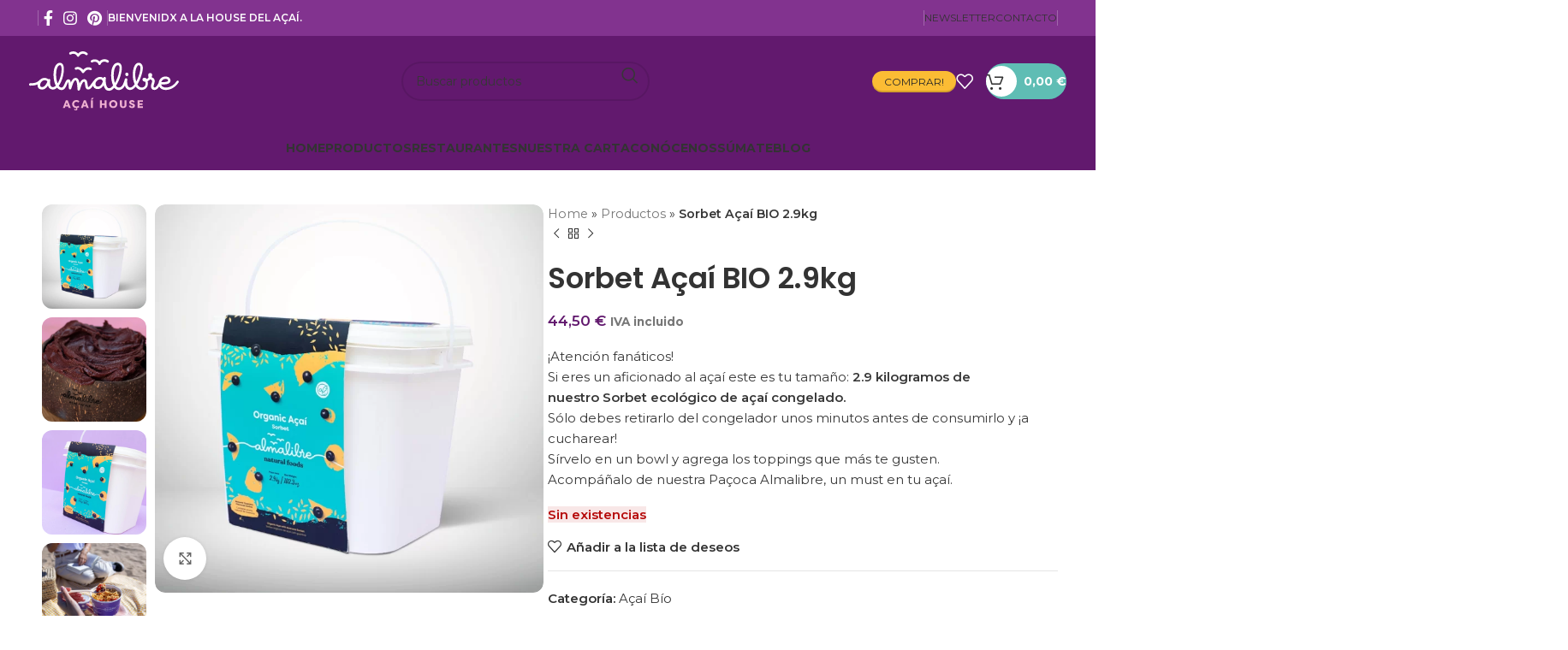

--- FILE ---
content_type: text/html; charset=UTF-8
request_url: https://www.almalibreacaihouse.com/producto/acai-frozen-mix-bio-2-9kg/
body_size: 40768
content:
<!DOCTYPE html>
<html lang="es">
<head><meta charset="UTF-8"><script>if(navigator.userAgent.match(/MSIE|Internet Explorer/i)||navigator.userAgent.match(/Trident\/7\..*?rv:11/i)){var href=document.location.href;if(!href.match(/[?&]nowprocket/)){if(href.indexOf("?")==-1){if(href.indexOf("#")==-1){document.location.href=href+"?nowprocket=1"}else{document.location.href=href.replace("#","?nowprocket=1#")}}else{if(href.indexOf("#")==-1){document.location.href=href+"&nowprocket=1"}else{document.location.href=href.replace("#","&nowprocket=1#")}}}}</script><script>(()=>{class RocketLazyLoadScripts{constructor(){this.v="2.0.3",this.userEvents=["keydown","keyup","mousedown","mouseup","mousemove","mouseover","mouseenter","mouseout","mouseleave","touchmove","touchstart","touchend","touchcancel","wheel","click","dblclick","input","visibilitychange"],this.attributeEvents=["onblur","onclick","oncontextmenu","ondblclick","onfocus","onmousedown","onmouseenter","onmouseleave","onmousemove","onmouseout","onmouseover","onmouseup","onmousewheel","onscroll","onsubmit"]}async t(){this.i(),this.o(),/iP(ad|hone)/.test(navigator.userAgent)&&this.h(),this.u(),this.l(this),this.m(),this.k(this),this.p(this),this._(),await Promise.all([this.R(),this.L()]),this.lastBreath=Date.now(),this.S(this),this.P(),this.D(),this.O(),this.M(),await this.C(this.delayedScripts.normal),await this.C(this.delayedScripts.defer),await this.C(this.delayedScripts.async),this.F("domReady"),await this.T(),await this.j(),await this.I(),this.F("windowLoad"),await this.A(),window.dispatchEvent(new Event("rocket-allScriptsLoaded")),this.everythingLoaded=!0,this.lastTouchEnd&&await new Promise((t=>setTimeout(t,500-Date.now()+this.lastTouchEnd))),this.H(),this.F("all"),this.U(),this.W()}i(){this.CSPIssue=sessionStorage.getItem("rocketCSPIssue"),document.addEventListener("securitypolicyviolation",(t=>{this.CSPIssue||"script-src-elem"!==t.violatedDirective||"data"!==t.blockedURI||(this.CSPIssue=!0,sessionStorage.setItem("rocketCSPIssue",!0))}),{isRocket:!0})}o(){window.addEventListener("pageshow",(t=>{this.persisted=t.persisted,this.realWindowLoadedFired=!0}),{isRocket:!0}),window.addEventListener("pagehide",(()=>{this.onFirstUserAction=null}),{isRocket:!0})}h(){let t;function e(e){t=e}window.addEventListener("touchstart",e,{isRocket:!0}),window.addEventListener("touchend",(function i(o){Math.abs(o.changedTouches[0].pageX-t.changedTouches[0].pageX)<10&&Math.abs(o.changedTouches[0].pageY-t.changedTouches[0].pageY)<10&&o.timeStamp-t.timeStamp<200&&(o.target.dispatchEvent(new PointerEvent("click",{target:o.target,bubbles:!0,cancelable:!0,detail:1})),event.preventDefault(),window.removeEventListener("touchstart",e,{isRocket:!0}),window.removeEventListener("touchend",i,{isRocket:!0}))}),{isRocket:!0})}q(t){this.userActionTriggered||("mousemove"!==t.type||this.firstMousemoveIgnored?"keyup"===t.type||"mouseover"===t.type||"mouseout"===t.type||(this.userActionTriggered=!0,this.onFirstUserAction&&this.onFirstUserAction()):this.firstMousemoveIgnored=!0),"click"===t.type&&t.preventDefault(),this.savedUserEvents.length>0&&(t.stopPropagation(),t.stopImmediatePropagation()),"touchstart"===this.lastEvent&&"touchend"===t.type&&(this.lastTouchEnd=Date.now()),"click"===t.type&&(this.lastTouchEnd=0),this.lastEvent=t.type,this.savedUserEvents.push(t)}u(){this.savedUserEvents=[],this.userEventHandler=this.q.bind(this),this.userEvents.forEach((t=>window.addEventListener(t,this.userEventHandler,{passive:!1,isRocket:!0})))}U(){this.userEvents.forEach((t=>window.removeEventListener(t,this.userEventHandler,{passive:!1,isRocket:!0}))),this.savedUserEvents.forEach((t=>{t.target.dispatchEvent(new window[t.constructor.name](t.type,t))}))}m(){this.eventsMutationObserver=new MutationObserver((t=>{const e="return false";for(const i of t){if("attributes"===i.type){const t=i.target.getAttribute(i.attributeName);t&&t!==e&&(i.target.setAttribute("data-rocket-"+i.attributeName,t),i.target["rocket"+i.attributeName]=new Function("event",t),i.target.setAttribute(i.attributeName,e))}"childList"===i.type&&i.addedNodes.forEach((t=>{if(t.nodeType===Node.ELEMENT_NODE)for(const i of t.attributes)this.attributeEvents.includes(i.name)&&i.value&&""!==i.value&&(t.setAttribute("data-rocket-"+i.name,i.value),t["rocket"+i.name]=new Function("event",i.value),t.setAttribute(i.name,e))}))}})),this.eventsMutationObserver.observe(document,{subtree:!0,childList:!0,attributeFilter:this.attributeEvents})}H(){this.eventsMutationObserver.disconnect(),this.attributeEvents.forEach((t=>{document.querySelectorAll("[data-rocket-"+t+"]").forEach((e=>{e.setAttribute(t,e.getAttribute("data-rocket-"+t)),e.removeAttribute("data-rocket-"+t)}))}))}k(t){Object.defineProperty(HTMLElement.prototype,"onclick",{get(){return this.rocketonclick||null},set(e){this.rocketonclick=e,this.setAttribute(t.everythingLoaded?"onclick":"data-rocket-onclick","this.rocketonclick(event)")}})}S(t){function e(e,i){let o=e[i];e[i]=null,Object.defineProperty(e,i,{get:()=>o,set(s){t.everythingLoaded?o=s:e["rocket"+i]=o=s}})}e(document,"onreadystatechange"),e(window,"onload"),e(window,"onpageshow");try{Object.defineProperty(document,"readyState",{get:()=>t.rocketReadyState,set(e){t.rocketReadyState=e},configurable:!0}),document.readyState="loading"}catch(t){console.log("WPRocket DJE readyState conflict, bypassing")}}l(t){this.originalAddEventListener=EventTarget.prototype.addEventListener,this.originalRemoveEventListener=EventTarget.prototype.removeEventListener,this.savedEventListeners=[],EventTarget.prototype.addEventListener=function(e,i,o){o&&o.isRocket||!t.B(e,this)&&!t.userEvents.includes(e)||t.B(e,this)&&!t.userActionTriggered||e.startsWith("rocket-")||t.everythingLoaded?t.originalAddEventListener.call(this,e,i,o):t.savedEventListeners.push({target:this,remove:!1,type:e,func:i,options:o})},EventTarget.prototype.removeEventListener=function(e,i,o){o&&o.isRocket||!t.B(e,this)&&!t.userEvents.includes(e)||t.B(e,this)&&!t.userActionTriggered||e.startsWith("rocket-")||t.everythingLoaded?t.originalRemoveEventListener.call(this,e,i,o):t.savedEventListeners.push({target:this,remove:!0,type:e,func:i,options:o})}}F(t){"all"===t&&(EventTarget.prototype.addEventListener=this.originalAddEventListener,EventTarget.prototype.removeEventListener=this.originalRemoveEventListener),this.savedEventListeners=this.savedEventListeners.filter((e=>{let i=e.type,o=e.target||window;return"domReady"===t&&"DOMContentLoaded"!==i&&"readystatechange"!==i||("windowLoad"===t&&"load"!==i&&"readystatechange"!==i&&"pageshow"!==i||(this.B(i,o)&&(i="rocket-"+i),e.remove?o.removeEventListener(i,e.func,e.options):o.addEventListener(i,e.func,e.options),!1))}))}p(t){let e;function i(e){return t.everythingLoaded?e:e.split(" ").map((t=>"load"===t||t.startsWith("load.")?"rocket-jquery-load":t)).join(" ")}function o(o){function s(e){const s=o.fn[e];o.fn[e]=o.fn.init.prototype[e]=function(){return this[0]===window&&t.userActionTriggered&&("string"==typeof arguments[0]||arguments[0]instanceof String?arguments[0]=i(arguments[0]):"object"==typeof arguments[0]&&Object.keys(arguments[0]).forEach((t=>{const e=arguments[0][t];delete arguments[0][t],arguments[0][i(t)]=e}))),s.apply(this,arguments),this}}if(o&&o.fn&&!t.allJQueries.includes(o)){const e={DOMContentLoaded:[],"rocket-DOMContentLoaded":[]};for(const t in e)document.addEventListener(t,(()=>{e[t].forEach((t=>t()))}),{isRocket:!0});o.fn.ready=o.fn.init.prototype.ready=function(i){function s(){parseInt(o.fn.jquery)>2?setTimeout((()=>i.bind(document)(o))):i.bind(document)(o)}return t.realDomReadyFired?!t.userActionTriggered||t.fauxDomReadyFired?s():e["rocket-DOMContentLoaded"].push(s):e.DOMContentLoaded.push(s),o([])},s("on"),s("one"),s("off"),t.allJQueries.push(o)}e=o}t.allJQueries=[],o(window.jQuery),Object.defineProperty(window,"jQuery",{get:()=>e,set(t){o(t)}})}P(){const t=new Map;document.write=document.writeln=function(e){const i=document.currentScript,o=document.createRange(),s=i.parentElement;let n=t.get(i);void 0===n&&(n=i.nextSibling,t.set(i,n));const c=document.createDocumentFragment();o.setStart(c,0),c.appendChild(o.createContextualFragment(e)),s.insertBefore(c,n)}}async R(){return new Promise((t=>{this.userActionTriggered?t():this.onFirstUserAction=t}))}async L(){return new Promise((t=>{document.addEventListener("DOMContentLoaded",(()=>{this.realDomReadyFired=!0,t()}),{isRocket:!0})}))}async I(){return this.realWindowLoadedFired?Promise.resolve():new Promise((t=>{window.addEventListener("load",t,{isRocket:!0})}))}M(){this.pendingScripts=[];this.scriptsMutationObserver=new MutationObserver((t=>{for(const e of t)e.addedNodes.forEach((t=>{"SCRIPT"!==t.tagName||t.noModule||t.isWPRocket||this.pendingScripts.push({script:t,promise:new Promise((e=>{const i=()=>{const i=this.pendingScripts.findIndex((e=>e.script===t));i>=0&&this.pendingScripts.splice(i,1),e()};t.addEventListener("load",i,{isRocket:!0}),t.addEventListener("error",i,{isRocket:!0}),setTimeout(i,1e3)}))})}))})),this.scriptsMutationObserver.observe(document,{childList:!0,subtree:!0})}async j(){await this.J(),this.pendingScripts.length?(await this.pendingScripts[0].promise,await this.j()):this.scriptsMutationObserver.disconnect()}D(){this.delayedScripts={normal:[],async:[],defer:[]},document.querySelectorAll("script[type$=rocketlazyloadscript]").forEach((t=>{t.hasAttribute("data-rocket-src")?t.hasAttribute("async")&&!1!==t.async?this.delayedScripts.async.push(t):t.hasAttribute("defer")&&!1!==t.defer||"module"===t.getAttribute("data-rocket-type")?this.delayedScripts.defer.push(t):this.delayedScripts.normal.push(t):this.delayedScripts.normal.push(t)}))}async _(){await this.L();let t=[];document.querySelectorAll("script[type$=rocketlazyloadscript][data-rocket-src]").forEach((e=>{let i=e.getAttribute("data-rocket-src");if(i&&!i.startsWith("data:")){i.startsWith("//")&&(i=location.protocol+i);try{const o=new URL(i).origin;o!==location.origin&&t.push({src:o,crossOrigin:e.crossOrigin||"module"===e.getAttribute("data-rocket-type")})}catch(t){}}})),t=[...new Map(t.map((t=>[JSON.stringify(t),t]))).values()],this.N(t,"preconnect")}async $(t){if(await this.G(),!0!==t.noModule||!("noModule"in HTMLScriptElement.prototype))return new Promise((e=>{let i;function o(){(i||t).setAttribute("data-rocket-status","executed"),e()}try{if(navigator.userAgent.includes("Firefox/")||""===navigator.vendor||this.CSPIssue)i=document.createElement("script"),[...t.attributes].forEach((t=>{let e=t.nodeName;"type"!==e&&("data-rocket-type"===e&&(e="type"),"data-rocket-src"===e&&(e="src"),i.setAttribute(e,t.nodeValue))})),t.text&&(i.text=t.text),t.nonce&&(i.nonce=t.nonce),i.hasAttribute("src")?(i.addEventListener("load",o,{isRocket:!0}),i.addEventListener("error",(()=>{i.setAttribute("data-rocket-status","failed-network"),e()}),{isRocket:!0}),setTimeout((()=>{i.isConnected||e()}),1)):(i.text=t.text,o()),i.isWPRocket=!0,t.parentNode.replaceChild(i,t);else{const i=t.getAttribute("data-rocket-type"),s=t.getAttribute("data-rocket-src");i?(t.type=i,t.removeAttribute("data-rocket-type")):t.removeAttribute("type"),t.addEventListener("load",o,{isRocket:!0}),t.addEventListener("error",(i=>{this.CSPIssue&&i.target.src.startsWith("data:")?(console.log("WPRocket: CSP fallback activated"),t.removeAttribute("src"),this.$(t).then(e)):(t.setAttribute("data-rocket-status","failed-network"),e())}),{isRocket:!0}),s?(t.fetchPriority="high",t.removeAttribute("data-rocket-src"),t.src=s):t.src="data:text/javascript;base64,"+window.btoa(unescape(encodeURIComponent(t.text)))}}catch(i){t.setAttribute("data-rocket-status","failed-transform"),e()}}));t.setAttribute("data-rocket-status","skipped")}async C(t){const e=t.shift();return e?(e.isConnected&&await this.$(e),this.C(t)):Promise.resolve()}O(){this.N([...this.delayedScripts.normal,...this.delayedScripts.defer,...this.delayedScripts.async],"preload")}N(t,e){this.trash=this.trash||[];let i=!0;var o=document.createDocumentFragment();t.forEach((t=>{const s=t.getAttribute&&t.getAttribute("data-rocket-src")||t.src;if(s&&!s.startsWith("data:")){const n=document.createElement("link");n.href=s,n.rel=e,"preconnect"!==e&&(n.as="script",n.fetchPriority=i?"high":"low"),t.getAttribute&&"module"===t.getAttribute("data-rocket-type")&&(n.crossOrigin=!0),t.crossOrigin&&(n.crossOrigin=t.crossOrigin),t.integrity&&(n.integrity=t.integrity),t.nonce&&(n.nonce=t.nonce),o.appendChild(n),this.trash.push(n),i=!1}})),document.head.appendChild(o)}W(){this.trash.forEach((t=>t.remove()))}async T(){try{document.readyState="interactive"}catch(t){}this.fauxDomReadyFired=!0;try{await this.G(),document.dispatchEvent(new Event("rocket-readystatechange")),await this.G(),document.rocketonreadystatechange&&document.rocketonreadystatechange(),await this.G(),document.dispatchEvent(new Event("rocket-DOMContentLoaded")),await this.G(),window.dispatchEvent(new Event("rocket-DOMContentLoaded"))}catch(t){console.error(t)}}async A(){try{document.readyState="complete"}catch(t){}try{await this.G(),document.dispatchEvent(new Event("rocket-readystatechange")),await this.G(),document.rocketonreadystatechange&&document.rocketonreadystatechange(),await this.G(),window.dispatchEvent(new Event("rocket-load")),await this.G(),window.rocketonload&&window.rocketonload(),await this.G(),this.allJQueries.forEach((t=>t(window).trigger("rocket-jquery-load"))),await this.G();const t=new Event("rocket-pageshow");t.persisted=this.persisted,window.dispatchEvent(t),await this.G(),window.rocketonpageshow&&window.rocketonpageshow({persisted:this.persisted})}catch(t){console.error(t)}}async G(){Date.now()-this.lastBreath>45&&(await this.J(),this.lastBreath=Date.now())}async J(){return document.hidden?new Promise((t=>setTimeout(t))):new Promise((t=>requestAnimationFrame(t)))}B(t,e){return e===document&&"readystatechange"===t||(e===document&&"DOMContentLoaded"===t||(e===window&&"DOMContentLoaded"===t||(e===window&&"load"===t||e===window&&"pageshow"===t)))}static run(){(new RocketLazyLoadScripts).t()}}RocketLazyLoadScripts.run()})();</script>
	
	<link rel="profile" href="https://gmpg.org/xfn/11">
	<link rel="pingback" href="https://www.almalibreacaihouse.com/xmlrpc.php">

	<meta name='robots' content='index, follow, max-image-preview:large, max-snippet:-1, max-video-preview:-1' />
	<style>img:is([sizes="auto" i], [sizes^="auto," i]) { contain-intrinsic-size: 3000px 1500px }</style>
	
<!-- Google Tag Manager for WordPress by gtm4wp.com -->
<script data-cfasync="false" data-pagespeed-no-defer>
	var gtm4wp_datalayer_name = "dataLayer";
	var dataLayer = dataLayer || [];
	const gtm4wp_use_sku_instead = 1;
	const gtm4wp_currency = 'EUR';
	const gtm4wp_product_per_impression = 10;
	const gtm4wp_clear_ecommerce = false;
	const gtm4wp_datalayer_max_timeout = 2000;
</script>
<!-- End Google Tag Manager for WordPress by gtm4wp.com -->
	<!-- This site is optimized with the Yoast SEO plugin v26.3 - https://yoast.com/wordpress/plugins/seo/ -->
	<title>Sorbet Açaí BIO 2.9kg - Comprar Online - Almalibre Acai House</title>
	<meta name="description" content="Sorbet Açaí congelado en envase de 2,9 kilogramos. Compra online en la tienda de Açaí. Producto orgánico y ecológico. Envíos toda España. Baleares incluido." />
	<link rel="canonical" href="https://www.almalibreacaihouse.com/producto/acai-frozen-mix-bio-2-9kg/" />
	<meta property="og:locale" content="es_ES" />
	<meta property="og:type" content="article" />
	<meta property="og:title" content="Sorbet Açaí BIO 2.9kg - Comprar Online - Almalibre Acai House" />
	<meta property="og:description" content="Sorbet Açaí congelado en envase de 2,9 kilogramos. Compra online en la tienda de Açaí. Producto orgánico y ecológico. Envíos toda España. Baleares incluido." />
	<meta property="og:url" content="https://www.almalibreacaihouse.com/producto/acai-frozen-mix-bio-2-9kg/" />
	<meta property="og:site_name" content="Almalibre Acai House" />
	<meta property="article:publisher" content="https://www.facebook.com/almalibreacaihouse/" />
	<meta property="article:modified_time" content="2025-07-22T10:10:35+00:00" />
	<meta property="og:image" content="https://www.almalibreacaihouse.com/wp-content/uploads/2022/11/Portada-2.webp" />
	<meta property="og:image:width" content="1000" />
	<meta property="og:image:height" content="1000" />
	<meta property="og:image:type" content="image/webp" />
	<meta name="twitter:card" content="summary_large_image" />
	<script type="application/ld+json" class="yoast-schema-graph">{"@context":"https://schema.org","@graph":[{"@type":"WebPage","@id":"https://www.almalibreacaihouse.com/producto/acai-frozen-mix-bio-2-9kg/","url":"https://www.almalibreacaihouse.com/producto/acai-frozen-mix-bio-2-9kg/","name":"Sorbet Açaí BIO 2.9kg - Comprar Online - Almalibre Acai House","isPartOf":{"@id":"https://www.almalibreacaihouse.com/#website"},"primaryImageOfPage":{"@id":"https://www.almalibreacaihouse.com/producto/acai-frozen-mix-bio-2-9kg/#primaryimage"},"image":{"@id":"https://www.almalibreacaihouse.com/producto/acai-frozen-mix-bio-2-9kg/#primaryimage"},"thumbnailUrl":"https://www.almalibreacaihouse.com/wp-content/uploads/2022/11/Portada-2.webp","datePublished":"2022-11-08T18:21:51+00:00","dateModified":"2025-07-22T10:10:35+00:00","description":"Sorbet Açaí congelado en envase de 2,9 kilogramos. Compra online en la tienda de Açaí. Producto orgánico y ecológico. Envíos toda España. Baleares incluido.","breadcrumb":{"@id":"https://www.almalibreacaihouse.com/producto/acai-frozen-mix-bio-2-9kg/#breadcrumb"},"inLanguage":"es","potentialAction":[{"@type":"ReadAction","target":["https://www.almalibreacaihouse.com/producto/acai-frozen-mix-bio-2-9kg/"]}]},{"@type":"ImageObject","inLanguage":"es","@id":"https://www.almalibreacaihouse.com/producto/acai-frozen-mix-bio-2-9kg/#primaryimage","url":"https://www.almalibreacaihouse.com/wp-content/uploads/2022/11/Portada-2.webp","contentUrl":"https://www.almalibreacaihouse.com/wp-content/uploads/2022/11/Portada-2.webp","width":1000,"height":1000},{"@type":"BreadcrumbList","@id":"https://www.almalibreacaihouse.com/producto/acai-frozen-mix-bio-2-9kg/#breadcrumb","itemListElement":[{"@type":"ListItem","position":1,"name":"Home","item":"https://www.almalibreacaihouse.com/"},{"@type":"ListItem","position":2,"name":"Productos","item":"https://www.almalibreacaihouse.com/productos/"},{"@type":"ListItem","position":3,"name":"Sorbet Açaí BIO 2.9kg"}]},{"@type":"WebSite","@id":"https://www.almalibreacaihouse.com/#website","url":"https://www.almalibreacaihouse.com/","name":"Almalibre Acai House","description":"Almalibre","publisher":{"@id":"https://www.almalibreacaihouse.com/#organization"},"alternateName":"Alma libre Acai House","potentialAction":[{"@type":"SearchAction","target":{"@type":"EntryPoint","urlTemplate":"https://www.almalibreacaihouse.com/?s={search_term_string}"},"query-input":{"@type":"PropertyValueSpecification","valueRequired":true,"valueName":"search_term_string"}}],"inLanguage":"es"},{"@type":"Organization","@id":"https://www.almalibreacaihouse.com/#organization","name":"Almalibre Acai House","url":"https://www.almalibreacaihouse.com/","logo":{"@type":"ImageObject","inLanguage":"es","@id":"https://www.almalibreacaihouse.com/#/schema/logo/image/","url":"https://www.almalibreacaihouse.com/wp-content/uploads/2023/05/almalibre-logo-seo-01.jpg","contentUrl":"https://www.almalibreacaihouse.com/wp-content/uploads/2023/05/almalibre-logo-seo-01.jpg","width":750,"height":750,"caption":"Almalibre Acai House"},"image":{"@id":"https://www.almalibreacaihouse.com/#/schema/logo/image/"},"sameAs":["https://www.facebook.com/almalibreacaihouse/","https://www.instagram.com/almalibreacaihouse/","https://www.pinterest.es/almalibreacaihouse/"]}]}</script>
	<!-- / Yoast SEO plugin. -->


<link rel='dns-prefetch' href='//fonts.googleapis.com' />
<link rel="alternate" type="application/rss+xml" title="Almalibre Acai House &raquo; Feed" href="https://www.almalibreacaihouse.com/feed/" />
<link rel="alternate" type="application/rss+xml" title="Almalibre Acai House &raquo; Feed de los comentarios" href="https://www.almalibreacaihouse.com/comments/feed/" />
<style id='classic-theme-styles-inline-css' type='text/css'>
/*! This file is auto-generated */
.wp-block-button__link{color:#fff;background-color:#32373c;border-radius:9999px;box-shadow:none;text-decoration:none;padding:calc(.667em + 2px) calc(1.333em + 2px);font-size:1.125em}.wp-block-file__button{background:#32373c;color:#fff;text-decoration:none}
</style>
<style id='global-styles-inline-css' type='text/css'>
:root{--wp--preset--aspect-ratio--square: 1;--wp--preset--aspect-ratio--4-3: 4/3;--wp--preset--aspect-ratio--3-4: 3/4;--wp--preset--aspect-ratio--3-2: 3/2;--wp--preset--aspect-ratio--2-3: 2/3;--wp--preset--aspect-ratio--16-9: 16/9;--wp--preset--aspect-ratio--9-16: 9/16;--wp--preset--color--black: #000000;--wp--preset--color--cyan-bluish-gray: #abb8c3;--wp--preset--color--white: #ffffff;--wp--preset--color--pale-pink: #f78da7;--wp--preset--color--vivid-red: #cf2e2e;--wp--preset--color--luminous-vivid-orange: #ff6900;--wp--preset--color--luminous-vivid-amber: #fcb900;--wp--preset--color--light-green-cyan: #7bdcb5;--wp--preset--color--vivid-green-cyan: #00d084;--wp--preset--color--pale-cyan-blue: #8ed1fc;--wp--preset--color--vivid-cyan-blue: #0693e3;--wp--preset--color--vivid-purple: #9b51e0;--wp--preset--gradient--vivid-cyan-blue-to-vivid-purple: linear-gradient(135deg,rgba(6,147,227,1) 0%,rgb(155,81,224) 100%);--wp--preset--gradient--light-green-cyan-to-vivid-green-cyan: linear-gradient(135deg,rgb(122,220,180) 0%,rgb(0,208,130) 100%);--wp--preset--gradient--luminous-vivid-amber-to-luminous-vivid-orange: linear-gradient(135deg,rgba(252,185,0,1) 0%,rgba(255,105,0,1) 100%);--wp--preset--gradient--luminous-vivid-orange-to-vivid-red: linear-gradient(135deg,rgba(255,105,0,1) 0%,rgb(207,46,46) 100%);--wp--preset--gradient--very-light-gray-to-cyan-bluish-gray: linear-gradient(135deg,rgb(238,238,238) 0%,rgb(169,184,195) 100%);--wp--preset--gradient--cool-to-warm-spectrum: linear-gradient(135deg,rgb(74,234,220) 0%,rgb(151,120,209) 20%,rgb(207,42,186) 40%,rgb(238,44,130) 60%,rgb(251,105,98) 80%,rgb(254,248,76) 100%);--wp--preset--gradient--blush-light-purple: linear-gradient(135deg,rgb(255,206,236) 0%,rgb(152,150,240) 100%);--wp--preset--gradient--blush-bordeaux: linear-gradient(135deg,rgb(254,205,165) 0%,rgb(254,45,45) 50%,rgb(107,0,62) 100%);--wp--preset--gradient--luminous-dusk: linear-gradient(135deg,rgb(255,203,112) 0%,rgb(199,81,192) 50%,rgb(65,88,208) 100%);--wp--preset--gradient--pale-ocean: linear-gradient(135deg,rgb(255,245,203) 0%,rgb(182,227,212) 50%,rgb(51,167,181) 100%);--wp--preset--gradient--electric-grass: linear-gradient(135deg,rgb(202,248,128) 0%,rgb(113,206,126) 100%);--wp--preset--gradient--midnight: linear-gradient(135deg,rgb(2,3,129) 0%,rgb(40,116,252) 100%);--wp--preset--font-size--small: 13px;--wp--preset--font-size--medium: 20px;--wp--preset--font-size--large: 36px;--wp--preset--font-size--x-large: 42px;--wp--preset--spacing--20: 0.44rem;--wp--preset--spacing--30: 0.67rem;--wp--preset--spacing--40: 1rem;--wp--preset--spacing--50: 1.5rem;--wp--preset--spacing--60: 2.25rem;--wp--preset--spacing--70: 3.38rem;--wp--preset--spacing--80: 5.06rem;--wp--preset--shadow--natural: 6px 6px 9px rgba(0, 0, 0, 0.2);--wp--preset--shadow--deep: 12px 12px 50px rgba(0, 0, 0, 0.4);--wp--preset--shadow--sharp: 6px 6px 0px rgba(0, 0, 0, 0.2);--wp--preset--shadow--outlined: 6px 6px 0px -3px rgba(255, 255, 255, 1), 6px 6px rgba(0, 0, 0, 1);--wp--preset--shadow--crisp: 6px 6px 0px rgba(0, 0, 0, 1);}:where(.is-layout-flex){gap: 0.5em;}:where(.is-layout-grid){gap: 0.5em;}body .is-layout-flex{display: flex;}.is-layout-flex{flex-wrap: wrap;align-items: center;}.is-layout-flex > :is(*, div){margin: 0;}body .is-layout-grid{display: grid;}.is-layout-grid > :is(*, div){margin: 0;}:where(.wp-block-columns.is-layout-flex){gap: 2em;}:where(.wp-block-columns.is-layout-grid){gap: 2em;}:where(.wp-block-post-template.is-layout-flex){gap: 1.25em;}:where(.wp-block-post-template.is-layout-grid){gap: 1.25em;}.has-black-color{color: var(--wp--preset--color--black) !important;}.has-cyan-bluish-gray-color{color: var(--wp--preset--color--cyan-bluish-gray) !important;}.has-white-color{color: var(--wp--preset--color--white) !important;}.has-pale-pink-color{color: var(--wp--preset--color--pale-pink) !important;}.has-vivid-red-color{color: var(--wp--preset--color--vivid-red) !important;}.has-luminous-vivid-orange-color{color: var(--wp--preset--color--luminous-vivid-orange) !important;}.has-luminous-vivid-amber-color{color: var(--wp--preset--color--luminous-vivid-amber) !important;}.has-light-green-cyan-color{color: var(--wp--preset--color--light-green-cyan) !important;}.has-vivid-green-cyan-color{color: var(--wp--preset--color--vivid-green-cyan) !important;}.has-pale-cyan-blue-color{color: var(--wp--preset--color--pale-cyan-blue) !important;}.has-vivid-cyan-blue-color{color: var(--wp--preset--color--vivid-cyan-blue) !important;}.has-vivid-purple-color{color: var(--wp--preset--color--vivid-purple) !important;}.has-black-background-color{background-color: var(--wp--preset--color--black) !important;}.has-cyan-bluish-gray-background-color{background-color: var(--wp--preset--color--cyan-bluish-gray) !important;}.has-white-background-color{background-color: var(--wp--preset--color--white) !important;}.has-pale-pink-background-color{background-color: var(--wp--preset--color--pale-pink) !important;}.has-vivid-red-background-color{background-color: var(--wp--preset--color--vivid-red) !important;}.has-luminous-vivid-orange-background-color{background-color: var(--wp--preset--color--luminous-vivid-orange) !important;}.has-luminous-vivid-amber-background-color{background-color: var(--wp--preset--color--luminous-vivid-amber) !important;}.has-light-green-cyan-background-color{background-color: var(--wp--preset--color--light-green-cyan) !important;}.has-vivid-green-cyan-background-color{background-color: var(--wp--preset--color--vivid-green-cyan) !important;}.has-pale-cyan-blue-background-color{background-color: var(--wp--preset--color--pale-cyan-blue) !important;}.has-vivid-cyan-blue-background-color{background-color: var(--wp--preset--color--vivid-cyan-blue) !important;}.has-vivid-purple-background-color{background-color: var(--wp--preset--color--vivid-purple) !important;}.has-black-border-color{border-color: var(--wp--preset--color--black) !important;}.has-cyan-bluish-gray-border-color{border-color: var(--wp--preset--color--cyan-bluish-gray) !important;}.has-white-border-color{border-color: var(--wp--preset--color--white) !important;}.has-pale-pink-border-color{border-color: var(--wp--preset--color--pale-pink) !important;}.has-vivid-red-border-color{border-color: var(--wp--preset--color--vivid-red) !important;}.has-luminous-vivid-orange-border-color{border-color: var(--wp--preset--color--luminous-vivid-orange) !important;}.has-luminous-vivid-amber-border-color{border-color: var(--wp--preset--color--luminous-vivid-amber) !important;}.has-light-green-cyan-border-color{border-color: var(--wp--preset--color--light-green-cyan) !important;}.has-vivid-green-cyan-border-color{border-color: var(--wp--preset--color--vivid-green-cyan) !important;}.has-pale-cyan-blue-border-color{border-color: var(--wp--preset--color--pale-cyan-blue) !important;}.has-vivid-cyan-blue-border-color{border-color: var(--wp--preset--color--vivid-cyan-blue) !important;}.has-vivid-purple-border-color{border-color: var(--wp--preset--color--vivid-purple) !important;}.has-vivid-cyan-blue-to-vivid-purple-gradient-background{background: var(--wp--preset--gradient--vivid-cyan-blue-to-vivid-purple) !important;}.has-light-green-cyan-to-vivid-green-cyan-gradient-background{background: var(--wp--preset--gradient--light-green-cyan-to-vivid-green-cyan) !important;}.has-luminous-vivid-amber-to-luminous-vivid-orange-gradient-background{background: var(--wp--preset--gradient--luminous-vivid-amber-to-luminous-vivid-orange) !important;}.has-luminous-vivid-orange-to-vivid-red-gradient-background{background: var(--wp--preset--gradient--luminous-vivid-orange-to-vivid-red) !important;}.has-very-light-gray-to-cyan-bluish-gray-gradient-background{background: var(--wp--preset--gradient--very-light-gray-to-cyan-bluish-gray) !important;}.has-cool-to-warm-spectrum-gradient-background{background: var(--wp--preset--gradient--cool-to-warm-spectrum) !important;}.has-blush-light-purple-gradient-background{background: var(--wp--preset--gradient--blush-light-purple) !important;}.has-blush-bordeaux-gradient-background{background: var(--wp--preset--gradient--blush-bordeaux) !important;}.has-luminous-dusk-gradient-background{background: var(--wp--preset--gradient--luminous-dusk) !important;}.has-pale-ocean-gradient-background{background: var(--wp--preset--gradient--pale-ocean) !important;}.has-electric-grass-gradient-background{background: var(--wp--preset--gradient--electric-grass) !important;}.has-midnight-gradient-background{background: var(--wp--preset--gradient--midnight) !important;}.has-small-font-size{font-size: var(--wp--preset--font-size--small) !important;}.has-medium-font-size{font-size: var(--wp--preset--font-size--medium) !important;}.has-large-font-size{font-size: var(--wp--preset--font-size--large) !important;}.has-x-large-font-size{font-size: var(--wp--preset--font-size--x-large) !important;}
:where(.wp-block-post-template.is-layout-flex){gap: 1.25em;}:where(.wp-block-post-template.is-layout-grid){gap: 1.25em;}
:where(.wp-block-columns.is-layout-flex){gap: 2em;}:where(.wp-block-columns.is-layout-grid){gap: 2em;}
:root :where(.wp-block-pullquote){font-size: 1.5em;line-height: 1.6;}
</style>
<link data-minify="1" rel='stylesheet' id='tiered-pricing-table-front-css-css' href='https://www.almalibreacaihouse.com/wp-content/cache/min/1/wp-content/plugins/tier-pricing-table/assets/frontend/main.css?ver=1768842428' type='text/css' media='all' />
<style id='woocommerce-inline-inline-css' type='text/css'>
.woocommerce form .form-row .required { visibility: visible; }
</style>
<link data-minify="1" rel='stylesheet' id='brands-styles-css' href='https://www.almalibreacaihouse.com/wp-content/cache/min/1/wp-content/plugins/woocommerce/assets/css/brands.css?ver=1768842428' type='text/css' media='all' />
<link rel='stylesheet' id='e-animation-grow-css' href='https://www.almalibreacaihouse.com/wp-content/plugins/elementor/assets/lib/animations/styles/e-animation-grow.min.css?ver=3.33.0' type='text/css' media='all' />
<link rel='stylesheet' id='elementor-frontend-css' href='https://www.almalibreacaihouse.com/wp-content/uploads/elementor/css/custom-frontend.min.css?ver=1768842430' type='text/css' media='all' />
<link rel='stylesheet' id='widget-image-css' href='https://www.almalibreacaihouse.com/wp-content/plugins/elementor/assets/css/widget-image.min.css?ver=3.33.0' type='text/css' media='all' />
<link rel='stylesheet' id='widget-icon-list-css' href='https://www.almalibreacaihouse.com/wp-content/uploads/elementor/css/custom-widget-icon-list.min.css?ver=1768842430' type='text/css' media='all' />
<link rel='stylesheet' id='widget-heading-css' href='https://www.almalibreacaihouse.com/wp-content/plugins/elementor/assets/css/widget-heading.min.css?ver=3.33.0' type='text/css' media='all' />
<link rel='stylesheet' id='widget-spacer-css' href='https://www.almalibreacaihouse.com/wp-content/plugins/elementor/assets/css/widget-spacer.min.css?ver=3.33.0' type='text/css' media='all' />
<link rel='stylesheet' id='e-animation-push-css' href='https://www.almalibreacaihouse.com/wp-content/plugins/elementor/assets/lib/animations/styles/e-animation-push.min.css?ver=3.33.0' type='text/css' media='all' />
<link rel='stylesheet' id='widget-social-icons-css' href='https://www.almalibreacaihouse.com/wp-content/plugins/elementor/assets/css/widget-social-icons.min.css?ver=3.33.0' type='text/css' media='all' />
<link rel='stylesheet' id='e-apple-webkit-css' href='https://www.almalibreacaihouse.com/wp-content/uploads/elementor/css/custom-apple-webkit.min.css?ver=1768842430' type='text/css' media='all' />
<link rel='stylesheet' id='widget-nav-menu-css' href='https://www.almalibreacaihouse.com/wp-content/uploads/elementor/css/custom-pro-widget-nav-menu.min.css?ver=1768842431' type='text/css' media='all' />
<link data-minify="1" rel='stylesheet' id='elementor-post-9-css' href='https://www.almalibreacaihouse.com/wp-content/cache/min/1/wp-content/uploads/elementor/css/post-9.css?ver=1768842428' type='text/css' media='all' />
<link rel='stylesheet' id='sbistyles-css' href='https://www.almalibreacaihouse.com/wp-content/cache/background-css/1/www.almalibreacaihouse.com/wp-content/plugins/instagram-feed-pro/css/sbi-styles.min.css?ver=6.8.1&wpr_t=1768855965' type='text/css' media='all' />
<link rel='stylesheet' id='widget-video-css' href='https://www.almalibreacaihouse.com/wp-content/plugins/elementor/assets/css/widget-video.min.css?ver=3.33.0' type='text/css' media='all' />
<link rel='stylesheet' id='widget-divider-css' href='https://www.almalibreacaihouse.com/wp-content/plugins/elementor/assets/css/widget-divider.min.css?ver=3.33.0' type='text/css' media='all' />
<link rel='stylesheet' id='e-shapes-css' href='https://www.almalibreacaihouse.com/wp-content/plugins/elementor/assets/css/conditionals/shapes.min.css?ver=3.33.0' type='text/css' media='all' />
<link data-minify="1" rel='stylesheet' id='elementor-post-2245-css' href='https://www.almalibreacaihouse.com/wp-content/cache/min/1/wp-content/uploads/elementor/css/post-2245.css?ver=1768843405' type='text/css' media='all' />
<link data-minify="1" rel='stylesheet' id='elementor-post-6462-css' href='https://www.almalibreacaihouse.com/wp-content/cache/min/1/wp-content/uploads/elementor/css/post-6462.css?ver=1768842428' type='text/css' media='all' />
<link data-minify="1" rel='stylesheet' id='flexible-shipping-free-shipping-css' href='https://www.almalibreacaihouse.com/wp-content/cache/min/1/wp-content/plugins/flexible-shipping/assets/dist/css/free-shipping.css?ver=1768842436' type='text/css' media='all' />
<link rel='stylesheet' id='ywdpd_owl-css' href='https://www.almalibreacaihouse.com/wp-content/cache/background-css/1/www.almalibreacaihouse.com/wp-content/plugins/yith-woocommerce-dynamic-pricing-and-discounts-premium/assets/css/owl/owl.carousel.min.css?ver=4.21.0&wpr_t=1768855965' type='text/css' media='all' />
<link data-minify="1" rel='stylesheet' id='yith_ywdpd_frontend-css' href='https://www.almalibreacaihouse.com/wp-content/cache/background-css/1/www.almalibreacaihouse.com/wp-content/cache/min/1/wp-content/plugins/yith-woocommerce-dynamic-pricing-and-discounts-premium/assets/css/frontend.css?ver=1768842428&wpr_t=1768855965' type='text/css' media='all' />
<link rel='stylesheet' id='bootstrap-css' href='https://www.almalibreacaihouse.com/wp-content/themes/woodmart/css/bootstrap-light.min.css?ver=7.4.3' type='text/css' media='all' />
<link rel='stylesheet' id='woodmart-style-css' href='https://www.almalibreacaihouse.com/wp-content/cache/background-css/1/www.almalibreacaihouse.com/wp-content/themes/woodmart/css/parts/base.min.css?ver=7.4.3&wpr_t=1768855965' type='text/css' media='all' />
<link rel='stylesheet' id='wd-widget-wd-recent-posts-css' href='https://www.almalibreacaihouse.com/wp-content/themes/woodmart/css/parts/widget-wd-recent-posts.min.css?ver=7.4.3' type='text/css' media='all' />
<link rel='stylesheet' id='wd-widget-nav-css' href='https://www.almalibreacaihouse.com/wp-content/themes/woodmart/css/parts/widget-nav.min.css?ver=7.4.3' type='text/css' media='all' />
<link rel='stylesheet' id='wd-widget-wd-layered-nav-css' href='https://www.almalibreacaihouse.com/wp-content/themes/woodmart/css/parts/woo-widget-wd-layered-nav.min.css?ver=7.4.3' type='text/css' media='all' />
<link rel='stylesheet' id='wd-woo-mod-swatches-base-css' href='https://www.almalibreacaihouse.com/wp-content/themes/woodmart/css/parts/woo-mod-swatches-base.min.css?ver=7.4.3' type='text/css' media='all' />
<link rel='stylesheet' id='wd-woo-mod-swatches-filter-css' href='https://www.almalibreacaihouse.com/wp-content/themes/woodmart/css/parts/woo-mod-swatches-filter.min.css?ver=7.4.3' type='text/css' media='all' />
<link rel='stylesheet' id='wd-widget-product-cat-css' href='https://www.almalibreacaihouse.com/wp-content/themes/woodmart/css/parts/woo-widget-product-cat.min.css?ver=7.4.3' type='text/css' media='all' />
<link rel='stylesheet' id='wd-widget-layered-nav-stock-status-css' href='https://www.almalibreacaihouse.com/wp-content/themes/woodmart/css/parts/woo-widget-layered-nav-stock-status.min.css?ver=7.4.3' type='text/css' media='all' />
<link rel='stylesheet' id='wd-widget-product-list-css' href='https://www.almalibreacaihouse.com/wp-content/themes/woodmart/css/parts/woo-widget-product-list.min.css?ver=7.4.3' type='text/css' media='all' />
<link rel='stylesheet' id='wd-widget-slider-price-filter-css' href='https://www.almalibreacaihouse.com/wp-content/themes/woodmart/css/parts/woo-widget-slider-price-filter.min.css?ver=7.4.3' type='text/css' media='all' />
<link rel='stylesheet' id='wd-wp-gutenberg-css' href='https://www.almalibreacaihouse.com/wp-content/themes/woodmart/css/parts/wp-gutenberg.min.css?ver=7.4.3' type='text/css' media='all' />
<link rel='stylesheet' id='wd-elementor-base-css' href='https://www.almalibreacaihouse.com/wp-content/themes/woodmart/css/parts/int-elem-base.min.css?ver=7.4.3' type='text/css' media='all' />
<link rel='stylesheet' id='wd-elementor-pro-base-css' href='https://www.almalibreacaihouse.com/wp-content/themes/woodmart/css/parts/int-elementor-pro.min.css?ver=7.4.3' type='text/css' media='all' />
<link rel='stylesheet' id='wd-woocommerce-base-css' href='https://www.almalibreacaihouse.com/wp-content/themes/woodmart/css/parts/woocommerce-base.min.css?ver=7.4.3' type='text/css' media='all' />
<link rel='stylesheet' id='wd-mod-star-rating-css' href='https://www.almalibreacaihouse.com/wp-content/themes/woodmart/css/parts/mod-star-rating.min.css?ver=7.4.3' type='text/css' media='all' />
<link rel='stylesheet' id='wd-woo-el-track-order-css' href='https://www.almalibreacaihouse.com/wp-content/themes/woodmart/css/parts/woo-el-track-order.min.css?ver=7.4.3' type='text/css' media='all' />
<link rel='stylesheet' id='wd-woocommerce-block-notices-css' href='https://www.almalibreacaihouse.com/wp-content/themes/woodmart/css/parts/woo-mod-block-notices.min.css?ver=7.4.3' type='text/css' media='all' />
<link rel='stylesheet' id='wd-woo-gutenberg-css' href='https://www.almalibreacaihouse.com/wp-content/themes/woodmart/css/parts/woo-gutenberg.min.css?ver=7.4.3' type='text/css' media='all' />
<link rel='stylesheet' id='wd-woo-mod-quantity-css' href='https://www.almalibreacaihouse.com/wp-content/themes/woodmart/css/parts/woo-mod-quantity.min.css?ver=7.4.3' type='text/css' media='all' />
<link rel='stylesheet' id='wd-woo-opt-free-progress-bar-css' href='https://www.almalibreacaihouse.com/wp-content/themes/woodmart/css/parts/woo-opt-free-progress-bar.min.css?ver=7.4.3' type='text/css' media='all' />
<link rel='stylesheet' id='wd-woo-mod-progress-bar-css' href='https://www.almalibreacaihouse.com/wp-content/themes/woodmart/css/parts/woo-mod-progress-bar.min.css?ver=7.4.3' type='text/css' media='all' />
<link rel='stylesheet' id='wd-woo-single-prod-el-base-css' href='https://www.almalibreacaihouse.com/wp-content/themes/woodmart/css/parts/woo-single-prod-el-base.min.css?ver=7.4.3' type='text/css' media='all' />
<link rel='stylesheet' id='wd-woo-mod-stock-status-css' href='https://www.almalibreacaihouse.com/wp-content/themes/woodmart/css/parts/woo-mod-stock-status.min.css?ver=7.4.3' type='text/css' media='all' />
<link rel='stylesheet' id='wd-woo-mod-shop-attributes-css' href='https://www.almalibreacaihouse.com/wp-content/themes/woodmart/css/parts/woo-mod-shop-attributes.min.css?ver=7.4.3' type='text/css' media='all' />
<link rel='stylesheet' id='child-style-css' href='https://www.almalibreacaihouse.com/wp-content/themes/woodmart-child/style.css?ver=7.4.3' type='text/css' media='all' />
<link rel='stylesheet' id='wd-header-base-css' href='https://www.almalibreacaihouse.com/wp-content/themes/woodmart/css/parts/header-base.min.css?ver=7.4.3' type='text/css' media='all' />
<link rel='stylesheet' id='wd-mod-tools-css' href='https://www.almalibreacaihouse.com/wp-content/themes/woodmart/css/parts/mod-tools.min.css?ver=7.4.3' type='text/css' media='all' />
<link rel='stylesheet' id='wd-header-elements-base-css' href='https://www.almalibreacaihouse.com/wp-content/themes/woodmart/css/parts/header-el-base.min.css?ver=7.4.3' type='text/css' media='all' />
<link rel='stylesheet' id='wd-social-icons-css' href='https://www.almalibreacaihouse.com/wp-content/themes/woodmart/css/parts/el-social-icons.min.css?ver=7.4.3' type='text/css' media='all' />
<link rel='stylesheet' id='wd-header-search-css' href='https://www.almalibreacaihouse.com/wp-content/themes/woodmart/css/parts/header-el-search.min.css?ver=7.4.3' type='text/css' media='all' />
<link rel='stylesheet' id='wd-header-search-form-css' href='https://www.almalibreacaihouse.com/wp-content/themes/woodmart/css/parts/header-el-search-form.min.css?ver=7.4.3' type='text/css' media='all' />
<link rel='stylesheet' id='wd-wd-search-results-css' href='https://www.almalibreacaihouse.com/wp-content/themes/woodmart/css/parts/wd-search-results.min.css?ver=7.4.3' type='text/css' media='all' />
<link rel='stylesheet' id='wd-wd-search-form-css' href='https://www.almalibreacaihouse.com/wp-content/themes/woodmart/css/parts/wd-search-form.min.css?ver=7.4.3' type='text/css' media='all' />
<link rel='stylesheet' id='wd-mod-tools-design-8-css' href='https://www.almalibreacaihouse.com/wp-content/themes/woodmart/css/parts/mod-tools-design-8.min.css?ver=7.4.3' type='text/css' media='all' />
<link rel='stylesheet' id='wd-header-cart-side-css' href='https://www.almalibreacaihouse.com/wp-content/themes/woodmart/css/parts/header-el-cart-side.min.css?ver=7.4.3' type='text/css' media='all' />
<link rel='stylesheet' id='wd-header-cart-css' href='https://www.almalibreacaihouse.com/wp-content/themes/woodmart/css/parts/header-el-cart.min.css?ver=7.4.3' type='text/css' media='all' />
<link rel='stylesheet' id='wd-widget-shopping-cart-css' href='https://www.almalibreacaihouse.com/wp-content/themes/woodmart/css/parts/woo-widget-shopping-cart.min.css?ver=7.4.3' type='text/css' media='all' />
<link rel='stylesheet' id='wd-header-mobile-nav-dropdown-css' href='https://www.almalibreacaihouse.com/wp-content/themes/woodmart/css/parts/header-el-mobile-nav-dropdown.min.css?ver=7.4.3' type='text/css' media='all' />
<link rel='stylesheet' id='wd-page-title-css' href='https://www.almalibreacaihouse.com/wp-content/themes/woodmart/css/parts/page-title.min.css?ver=7.4.3' type='text/css' media='all' />
<link rel='stylesheet' id='wd-woo-single-prod-predefined-css' href='https://www.almalibreacaihouse.com/wp-content/themes/woodmart/css/parts/woo-single-prod-predefined.min.css?ver=7.4.3' type='text/css' media='all' />
<link rel='stylesheet' id='wd-woo-single-prod-and-quick-view-predefined-css' href='https://www.almalibreacaihouse.com/wp-content/themes/woodmart/css/parts/woo-single-prod-and-quick-view-predefined.min.css?ver=7.4.3' type='text/css' media='all' />
<link rel='stylesheet' id='wd-woo-single-prod-el-tabs-predefined-css' href='https://www.almalibreacaihouse.com/wp-content/themes/woodmart/css/parts/woo-single-prod-el-tabs-predefined.min.css?ver=7.4.3' type='text/css' media='all' />
<link rel='stylesheet' id='wd-woo-single-prod-el-gallery-css' href='https://www.almalibreacaihouse.com/wp-content/themes/woodmart/css/parts/woo-single-prod-el-gallery.min.css?ver=7.4.3' type='text/css' media='all' />
<link rel='stylesheet' id='wd-woo-single-prod-el-gallery-opt-thumb-left-desktop-css' href='https://www.almalibreacaihouse.com/wp-content/themes/woodmart/css/parts/woo-single-prod-el-gallery-opt-thumb-left-desktop.min.css?ver=7.4.3' type='text/css' media='all' />
<link rel='stylesheet' id='wd-swiper-css' href='https://www.almalibreacaihouse.com/wp-content/themes/woodmart/css/parts/lib-swiper.min.css?ver=7.4.3' type='text/css' media='all' />
<link rel='stylesheet' id='wd-swiper-arrows-css' href='https://www.almalibreacaihouse.com/wp-content/themes/woodmart/css/parts/lib-swiper-arrows.min.css?ver=7.4.3' type='text/css' media='all' />
<link rel='stylesheet' id='wd-photoswipe-css' href='https://www.almalibreacaihouse.com/wp-content/cache/background-css/1/www.almalibreacaihouse.com/wp-content/themes/woodmart/css/parts/lib-photoswipe.min.css?ver=7.4.3&wpr_t=1768855965' type='text/css' media='all' />
<link rel='stylesheet' id='wd-woo-single-prod-el-navigation-css' href='https://www.almalibreacaihouse.com/wp-content/themes/woodmart/css/parts/woo-single-prod-el-navigation.min.css?ver=7.4.3' type='text/css' media='all' />
<link rel='stylesheet' id='wd-tabs-css' href='https://www.almalibreacaihouse.com/wp-content/themes/woodmart/css/parts/el-tabs.min.css?ver=7.4.3' type='text/css' media='all' />
<link rel='stylesheet' id='wd-woo-single-prod-el-tabs-opt-layout-tabs-css' href='https://www.almalibreacaihouse.com/wp-content/themes/woodmart/css/parts/woo-single-prod-el-tabs-opt-layout-tabs.min.css?ver=7.4.3' type='text/css' media='all' />
<link rel='stylesheet' id='wd-accordion-css' href='https://www.almalibreacaihouse.com/wp-content/themes/woodmart/css/parts/el-accordion.min.css?ver=7.4.3' type='text/css' media='all' />
<link rel='stylesheet' id='wd-product-loop-css' href='https://www.almalibreacaihouse.com/wp-content/themes/woodmart/css/parts/woo-product-loop.min.css?ver=7.4.3' type='text/css' media='all' />
<link rel='stylesheet' id='wd-product-loop-standard-css' href='https://www.almalibreacaihouse.com/wp-content/themes/woodmart/css/parts/woo-product-loop-standard.min.css?ver=7.4.3' type='text/css' media='all' />
<link rel='stylesheet' id='wd-woo-mod-add-btn-replace-css' href='https://www.almalibreacaihouse.com/wp-content/themes/woodmart/css/parts/woo-mod-add-btn-replace.min.css?ver=7.4.3' type='text/css' media='all' />
<link rel='stylesheet' id='wd-woo-opt-products-bg-css' href='https://www.almalibreacaihouse.com/wp-content/themes/woodmart/css/parts/woo-opt-products-bg.min.css?ver=7.4.3' type='text/css' media='all' />
<link rel='stylesheet' id='wd-woo-opt-products-shadow-css' href='https://www.almalibreacaihouse.com/wp-content/themes/woodmart/css/parts/woo-opt-products-shadow.min.css?ver=7.4.3' type='text/css' media='all' />
<link rel='stylesheet' id='wd-bordered-product-css' href='https://www.almalibreacaihouse.com/wp-content/themes/woodmart/css/parts/woo-opt-bordered-product.min.css?ver=7.4.3' type='text/css' media='all' />
<link rel='stylesheet' id='wd-woo-opt-title-limit-css' href='https://www.almalibreacaihouse.com/wp-content/themes/woodmart/css/parts/woo-opt-title-limit.min.css?ver=7.4.3' type='text/css' media='all' />
<link rel='stylesheet' id='wd-woo-mod-product-labels-css' href='https://www.almalibreacaihouse.com/wp-content/themes/woodmart/css/parts/woo-mod-product-labels.min.css?ver=7.4.3' type='text/css' media='all' />
<link rel='stylesheet' id='wd-mfp-popup-css' href='https://www.almalibreacaihouse.com/wp-content/themes/woodmart/css/parts/lib-magnific-popup.min.css?ver=7.4.3' type='text/css' media='all' />
<link rel='stylesheet' id='wd-swiper-pagin-css' href='https://www.almalibreacaihouse.com/wp-content/themes/woodmart/css/parts/lib-swiper-pagin.min.css?ver=7.4.3' type='text/css' media='all' />
<link rel='stylesheet' id='wd-widget-collapse-css' href='https://www.almalibreacaihouse.com/wp-content/themes/woodmart/css/parts/opt-widget-collapse.min.css?ver=7.4.3' type='text/css' media='all' />
<link rel='stylesheet' id='wd-scroll-top-css' href='https://www.almalibreacaihouse.com/wp-content/themes/woodmart/css/parts/opt-scrolltotop.min.css?ver=7.4.3' type='text/css' media='all' />
<link rel='stylesheet' id='wd-sticky-add-to-cart-css' href='https://www.almalibreacaihouse.com/wp-content/themes/woodmart/css/parts/woo-opt-sticky-add-to-cart.min.css?ver=7.4.3' type='text/css' media='all' />
<link rel='stylesheet' id='wd-bottom-toolbar-css' href='https://www.almalibreacaihouse.com/wp-content/themes/woodmart/css/parts/opt-bottom-toolbar.min.css?ver=7.4.3' type='text/css' media='all' />
<link data-minify="1" rel='stylesheet' id='xts-style-header_584276-css' href='https://www.almalibreacaihouse.com/wp-content/cache/min/1/wp-content/uploads/2024/06/xts-header_584276-1718678095.css?ver=1768842436' type='text/css' media='all' />
<link data-minify="1" rel='stylesheet' id='xts-style-theme_settings_default-css' href='https://www.almalibreacaihouse.com/wp-content/cache/background-css/1/www.almalibreacaihouse.com/wp-content/cache/min/1/wp-content/uploads/2024/07/xts-theme_settings_default-1722256345.css?ver=1768842428&wpr_t=1768855965' type='text/css' media='all' />
<link rel='stylesheet' id='xts-google-fonts-css' href='https://fonts.googleapis.com/css?family=Montserrat%3A400%2C600%2C700%7CPoppins%3A400%2C600%2C700%2C800&#038;display=swap&#038;ver=7.4.3' type='text/css' media='all' />
<style id='rocket-lazyload-inline-css' type='text/css'>
.rll-youtube-player{position:relative;padding-bottom:56.23%;height:0;overflow:hidden;max-width:100%;}.rll-youtube-player:focus-within{outline: 2px solid currentColor;outline-offset: 5px;}.rll-youtube-player iframe{position:absolute;top:0;left:0;width:100%;height:100%;z-index:100;background:0 0}.rll-youtube-player img{bottom:0;display:block;left:0;margin:auto;max-width:100%;width:100%;position:absolute;right:0;top:0;border:none;height:auto;-webkit-transition:.4s all;-moz-transition:.4s all;transition:.4s all}.rll-youtube-player img:hover{-webkit-filter:brightness(75%)}.rll-youtube-player .play{height:100%;width:100%;left:0;top:0;position:absolute;background:var(--wpr-bg-6035d674-d4f7-43fa-a01b-5c1e1f03a821) no-repeat center;background-color: transparent !important;cursor:pointer;border:none;}
</style>
<script type="text/template" id="tmpl-variation-template">
	<div class="woocommerce-variation-description">{{{ data.variation.variation_description }}}</div>
	<div class="woocommerce-variation-price">{{{ data.variation.price_html }}}</div>
	<div class="woocommerce-variation-availability">{{{ data.variation.availability_html }}}</div>
</script>
<script type="text/template" id="tmpl-unavailable-variation-template">
	<p role="alert">Lo siento, este producto no está disponible. Por favor, elige otra combinación.</p>
</script>
<script type="text/javascript" src="https://www.almalibreacaihouse.com/wp-includes/js/jquery/jquery.min.js?ver=3.7.1" id="jquery-core-js" data-rocket-defer defer></script>
<script type="rocketlazyloadscript" data-rocket-type="text/javascript" data-rocket-src="https://www.almalibreacaihouse.com/wp-includes/js/jquery/jquery-migrate.min.js?ver=3.4.1" id="jquery-migrate-js" data-rocket-defer defer></script>
<script type="text/javascript" id="tiered-pricing-table-front-js-js-extra">
/* <![CDATA[ */
var tieredPricingGlobalData = {"loadVariationTieredPricingNonce":"d1fc56fdd0","isPremium":"yes","currencyOptions":{"currency_symbol":"&euro;","decimal_separator":",","thousand_separator":".","decimals":2,"price_format":"%2$s&nbsp;%1$s","trim_zeros":false},"supportedVariableProductTypes":["variable","variable-subscription"],"supportedSimpleProductTypes":["simple","variation","subscription","subscription-variation"]};
/* ]]> */
</script>
<script type="rocketlazyloadscript" data-rocket-type="text/javascript" data-rocket-src="https://www.almalibreacaihouse.com/wp-content/plugins/tier-pricing-table/assets/frontend/product-tiered-pricing-table.min.js?ver=5.5.0" id="tiered-pricing-table-front-js-js" data-rocket-defer defer></script>
<script type="rocketlazyloadscript" data-rocket-type="text/javascript" data-rocket-src="https://www.almalibreacaihouse.com/wp-content/plugins/woocommerce/assets/js/jquery-blockui/jquery.blockUI.min.js?ver=2.7.0-wc.10.3.7" id="wc-jquery-blockui-js" defer="defer" data-wp-strategy="defer"></script>
<script type="text/javascript" id="wc-add-to-cart-js-extra">
/* <![CDATA[ */
var wc_add_to_cart_params = {"ajax_url":"\/wp-admin\/admin-ajax.php","wc_ajax_url":"\/?wc-ajax=%%endpoint%%","i18n_view_cart":"Ver carrito","cart_url":"https:\/\/www.almalibreacaihouse.com\/carrito\/","is_cart":"","cart_redirect_after_add":"no"};
/* ]]> */
</script>
<script type="rocketlazyloadscript" data-rocket-type="text/javascript" data-rocket-src="https://www.almalibreacaihouse.com/wp-content/plugins/woocommerce/assets/js/frontend/add-to-cart.min.js?ver=10.3.7" id="wc-add-to-cart-js" defer="defer" data-wp-strategy="defer"></script>
<script type="text/javascript" src="https://www.almalibreacaihouse.com/wp-content/plugins/woocommerce/assets/js/zoom/jquery.zoom.min.js?ver=1.7.21-wc.10.3.7" id="wc-zoom-js" defer="defer" data-wp-strategy="defer"></script>
<script type="text/javascript" id="wc-single-product-js-extra">
/* <![CDATA[ */
var wc_single_product_params = {"i18n_required_rating_text":"Por favor elige una puntuaci\u00f3n","i18n_rating_options":["1 de 5 estrellas","2 de 5 estrellas","3 de 5 estrellas","4 de 5 estrellas","5 de 5 estrellas"],"i18n_product_gallery_trigger_text":"Ver galer\u00eda de im\u00e1genes a pantalla completa","review_rating_required":"yes","flexslider":{"rtl":false,"animation":"slide","smoothHeight":true,"directionNav":false,"controlNav":"thumbnails","slideshow":false,"animationSpeed":500,"animationLoop":false,"allowOneSlide":false},"zoom_enabled":"","zoom_options":[],"photoswipe_enabled":"","photoswipe_options":{"shareEl":false,"closeOnScroll":false,"history":false,"hideAnimationDuration":0,"showAnimationDuration":0},"flexslider_enabled":""};
/* ]]> */
</script>
<script type="text/javascript" src="https://www.almalibreacaihouse.com/wp-content/plugins/woocommerce/assets/js/frontend/single-product.min.js?ver=10.3.7" id="wc-single-product-js" defer="defer" data-wp-strategy="defer"></script>
<script type="text/javascript" src="https://www.almalibreacaihouse.com/wp-content/plugins/woocommerce/assets/js/js-cookie/js.cookie.min.js?ver=2.1.4-wc.10.3.7" id="wc-js-cookie-js" defer="defer" data-wp-strategy="defer"></script>
<script type="text/javascript" id="woocommerce-js-extra">
/* <![CDATA[ */
var woocommerce_params = {"ajax_url":"\/wp-admin\/admin-ajax.php","wc_ajax_url":"\/?wc-ajax=%%endpoint%%","i18n_password_show":"Mostrar contrase\u00f1a","i18n_password_hide":"Ocultar contrase\u00f1a"};
/* ]]> */
</script>
<script type="rocketlazyloadscript" data-rocket-type="text/javascript" data-rocket-src="https://www.almalibreacaihouse.com/wp-content/plugins/woocommerce/assets/js/frontend/woocommerce.min.js?ver=10.3.7" id="woocommerce-js" defer="defer" data-wp-strategy="defer"></script>
<script type="rocketlazyloadscript" data-rocket-type="text/javascript" data-rocket-src="https://www.almalibreacaihouse.com/wp-includes/js/underscore.min.js?ver=1.13.7" id="underscore-js" data-rocket-defer defer></script>
<script type="text/javascript" id="wp-util-js-extra">
/* <![CDATA[ */
var _wpUtilSettings = {"ajax":{"url":"\/wp-admin\/admin-ajax.php"}};
/* ]]> */
</script>
<script type="rocketlazyloadscript" data-rocket-type="text/javascript" data-rocket-src="https://www.almalibreacaihouse.com/wp-includes/js/wp-util.min.js?ver=6.8.3" id="wp-util-js" data-rocket-defer defer></script>
<script type="text/javascript" id="wc-add-to-cart-variation-js-extra">
/* <![CDATA[ */
var wc_add_to_cart_variation_params = {"wc_ajax_url":"\/?wc-ajax=%%endpoint%%","i18n_no_matching_variations_text":"Lo siento, no hay productos que igualen tu selecci\u00f3n. Por favor, escoge una combinaci\u00f3n diferente.","i18n_make_a_selection_text":"Elige las opciones del producto antes de a\u00f1adir este producto a tu carrito.","i18n_unavailable_text":"Lo siento, este producto no est\u00e1 disponible. Por favor, elige otra combinaci\u00f3n.","i18n_reset_alert_text":"Se ha restablecido tu selecci\u00f3n. Por favor, elige alguna opci\u00f3n del producto antes de poder a\u00f1adir este producto a tu carrito."};
/* ]]> */
</script>
<script type="rocketlazyloadscript" data-rocket-type="text/javascript" data-rocket-src="https://www.almalibreacaihouse.com/wp-content/plugins/woocommerce/assets/js/frontend/add-to-cart-variation.min.js?ver=10.3.7" id="wc-add-to-cart-variation-js" defer="defer" data-wp-strategy="defer"></script>
<script type="rocketlazyloadscript" data-rocket-type="text/javascript" data-rocket-src="https://www.almalibreacaihouse.com/wp-content/themes/woodmart/js/libs/device.min.js?ver=7.4.3" id="wd-device-library-js" data-rocket-defer defer></script>
<script type="rocketlazyloadscript" data-rocket-type="text/javascript" data-rocket-src="https://www.almalibreacaihouse.com/wp-content/themes/woodmart/js/scripts/global/scrollBar.min.js?ver=7.4.3" id="wd-scrollbar-js" data-rocket-defer defer></script>
<link rel="https://api.w.org/" href="https://www.almalibreacaihouse.com/wp-json/" /><link rel="alternate" title="JSON" type="application/json" href="https://www.almalibreacaihouse.com/wp-json/wp/v2/product/2245" /><meta name="generator" content="WordPress 6.8.3" />
<meta name="generator" content="WooCommerce 10.3.7" />
<link rel='shortlink' href='https://www.almalibreacaihouse.com/?p=2245' />
<link rel="alternate" title="oEmbed (JSON)" type="application/json+oembed" href="https://www.almalibreacaihouse.com/wp-json/oembed/1.0/embed?url=https%3A%2F%2Fwww.almalibreacaihouse.com%2Fproducto%2Facai-frozen-mix-bio-2-9kg%2F" />
<link rel="alternate" title="oEmbed (XML)" type="text/xml+oembed" href="https://www.almalibreacaihouse.com/wp-json/oembed/1.0/embed?url=https%3A%2F%2Fwww.almalibreacaihouse.com%2Fproducto%2Facai-frozen-mix-bio-2-9kg%2F&#038;format=xml" />
<meta name="ti-site-data" content="[base64]" />		<script type="rocketlazyloadscript">window.addEventListener('DOMContentLoaded', function() {
			// Tiered Pricing WOOCS Compatibility
			(function ($) {
				$('.tpt__tiered-pricing').on('tiered_price_update', function (event, data) {
					$.each($('.wcpa_form_outer'), function (i, el) {
						var $el = $(el);
						var product = $el.data('product');

						if (product) {
							product.wc_product_price = data.price;
							$(el).data('product', product);
						}
					});
				});
			})(jQuery);
		});</script>
		
<!-- This website runs the Product Feed PRO for WooCommerce by AdTribes.io plugin - version woocommercesea_option_installed_version -->

<!-- Google Tag Manager for WordPress by gtm4wp.com -->
<!-- GTM Container placement set to automatic -->
<script data-cfasync="false" data-pagespeed-no-defer>
	var dataLayer_content = {"pagePostType":"product","pagePostType2":"single-product","pagePostAuthor":"almalibreacaihouse","customerTotalOrders":0,"customerTotalOrderValue":0,"customerFirstName":"","customerLastName":"","customerBillingFirstName":"","customerBillingLastName":"","customerBillingCompany":"","customerBillingAddress1":"","customerBillingAddress2":"","customerBillingCity":"","customerBillingState":"","customerBillingPostcode":"","customerBillingCountry":"","customerBillingEmail":"","customerBillingEmailHash":"","customerBillingPhone":"","customerShippingFirstName":"","customerShippingLastName":"","customerShippingCompany":"","customerShippingAddress1":"","customerShippingAddress2":"","customerShippingCity":"","customerShippingState":"","customerShippingPostcode":"","customerShippingCountry":"","cartContent":{"totals":{"applied_coupons":[],"discount_total":0,"subtotal":0,"total":0},"items":[]},"productRatingCounts":[],"productAverageRating":0,"productReviewCount":0,"productType":"simple","productIsVariable":0};
	dataLayer.push( dataLayer_content );
</script>
<script type="rocketlazyloadscript" data-cfasync="false" data-pagespeed-no-defer>
(function(w,d,s,l,i){w[l]=w[l]||[];w[l].push({'gtm.start':
new Date().getTime(),event:'gtm.js'});var f=d.getElementsByTagName(s)[0],
j=d.createElement(s),dl=l!='dataLayer'?'&l='+l:'';j.async=true;j.src=
'//www.googletagmanager.com/gtm.js?id='+i+dl;f.parentNode.insertBefore(j,f);
})(window,document,'script','dataLayer','GTM-W8ZC89L');
</script>
<!-- End Google Tag Manager for WordPress by gtm4wp.com --><meta name="theme-color" content="rgb(98,25,110)">					<meta name="viewport" content="width=device-width, initial-scale=1.0, maximum-scale=1.0, user-scalable=no">
										<noscript><style>.woocommerce-product-gallery{ opacity: 1 !important; }</style></noscript>
	<meta name="generator" content="Elementor 3.33.0; features: e_font_icon_svg, additional_custom_breakpoints; settings: css_print_method-external, google_font-enabled, font_display-swap">
<link rel="icon" href="https://www.almalibreacaihouse.com/wp-content/uploads/2024/07/Favicon-Alma.svg" sizes="32x32" />
<link rel="icon" href="https://www.almalibreacaihouse.com/wp-content/uploads/2024/07/Favicon-Alma.svg" sizes="192x192" />
<link rel="apple-touch-icon" href="https://www.almalibreacaihouse.com/wp-content/uploads/2024/07/Favicon-Alma.svg" />
<meta name="msapplication-TileImage" content="https://www.almalibreacaihouse.com/wp-content/uploads/2024/07/Favicon-Alma.svg" />
<style>
		
		</style><noscript><style id="rocket-lazyload-nojs-css">.rll-youtube-player, [data-lazy-src]{display:none !important;}</style></noscript><style id="wpr-lazyload-bg-container"></style><style id="wpr-lazyload-bg-exclusion"></style>
<noscript>
<style id="wpr-lazyload-bg-nostyle">.sbi_lb-loader span{--wpr-bg-f1a7f122-f884-4e68-857a-81b4738a460b: url('https://www.almalibreacaihouse.com/wp-content/plugins/instagram-feed-pro/img/sbi-sprite.png');}.sbi_lb-nav span{--wpr-bg-1c85453b-ddd2-4114-ba09-4b8fdddfe7f1: url('https://www.almalibreacaihouse.com/wp-content/plugins/instagram-feed-pro/img/sbi-sprite.png');}.sb_instagram_header .sbi_header_img_hover i{--wpr-bg-c27f4a71-bb2d-4e43-bffb-4e6b7ce805ad: url('https://www.almalibreacaihouse.com/wp-content/plugins/instagram-feed-pro/img/small-logo.png');}.sb_instagram_header.sbi_story .sbi_header_img_hover .sbi_new_logo{--wpr-bg-c9c38ffe-3f8f-4865-9f33-bed09df581a2: url('https://www.almalibreacaihouse.com/wp-content/plugins/instagram-feed-pro/img/sbi-sprite.png');}.owl-carousel .owl-video-play-icon{--wpr-bg-e7edd27d-1c78-4575-9d43-f1b4a8833096: url('https://www.almalibreacaihouse.com/wp-content/plugins/yith-woocommerce-dynamic-pricing-and-discounts-premium/assets/css/owl/owl.video.play.png');}.ywdpd_popup .ywdpd_close{--wpr-bg-a7a26d33-3ed1-4a55-803a-b6c5e19c4be9: url('https://www.almalibreacaihouse.com/wp-content/plugins/yith-woocommerce-dynamic-pricing-and-discounts-premium/assets/icons/clear-24px.svg');}.ywdpd_popup .ywdpd_popup_general_content .ywdpd_popup_content .ywdpd_popup_stage .ywdpd_popup_items .owl-nav .owl-prev span,.ywdpd_popup .ywdpd_popup_general_content .ywdpd_popup_content .ywdpd_popup_stage .ywdpd_popup_items .owl-nav .owl-next span{--wpr-bg-cbab7a8f-b62c-4138-a6e4-1372311ebdfe: url('https://www.almalibreacaihouse.com/wp-content/plugins/yith-woocommerce-dynamic-pricing-and-discounts-premium/assets/icons/arrow-slider.png');}.ywdpd_popup .ywdpd_popup_general_content .ywdpd_popup_content .ywdpd_step2 .ywdpd_back{--wpr-bg-8ec8ad03-9bd5-443e-97ed-69b34f70983a: url('https://www.almalibreacaihouse.com/wp-content/plugins/yith-woocommerce-dynamic-pricing-and-discounts-premium/assets/icons/back.png');}html:not(.browser-Firefox) input[type="date"]{--wpr-bg-6a45b29c-23e9-4965-b799-1f7379d7bbcf: url('https://www.almalibreacaihouse.com/wp-content/themes/woodmart/inc/admin/assets/images/calend-d.svg');}html:not(.browser-Firefox) [class*="color-scheme-light"] input[type='date']{--wpr-bg-62a2475e-29cf-4b9b-b103-aea3ed484ea5: url('https://www.almalibreacaihouse.com/wp-content/themes/woodmart/inc/admin/assets/images/calend-l.svg');}.pswp__button,[class*="pswp__button--arrow--"]:before{--wpr-bg-7ceb04cd-d9c7-43f7-a7b2-78eff067d9b5: url('https://www.almalibreacaihouse.com/wp-content/themes/woodmart/images/default-skin.png');}.pswp--svg .pswp__button,.pswp--svg [class*="pswp__button--arrow--"]:before{--wpr-bg-3e80a565-8461-4b65-9193-7b34d8f19c30: url('https://www.almalibreacaihouse.com/wp-content/themes/woodmart/images/default-skin.svg');}.wd-popup.wd-promo-popup{--wpr-bg-911c2670-ffae-49c4-8505-c395711c384d: url('https://www.almalibreacaihouse.com/wp-content/uploads/2021/08/promo-popup.jpg');}.page-title-default{--wpr-bg-f613cdeb-5aa8-4bac-aa6b-5eb4cec0c5fe: url('https://www.almalibreacaihouse.com/wp-content/uploads/2022/09/bg-ruido3.png');}.rll-youtube-player .play{--wpr-bg-6035d674-d4f7-43fa-a01b-5c1e1f03a821: url('https://www.almalibreacaihouse.com/wp-content/plugins/wp-rocket/assets/img/youtube.png');}</style>
</noscript>
<script type="application/javascript">const rocket_pairs = [{"selector":".sbi_lb-loader span","style":".sbi_lb-loader span{--wpr-bg-f1a7f122-f884-4e68-857a-81b4738a460b: url('https:\/\/www.almalibreacaihouse.com\/wp-content\/plugins\/instagram-feed-pro\/img\/sbi-sprite.png');}","hash":"f1a7f122-f884-4e68-857a-81b4738a460b","url":"https:\/\/www.almalibreacaihouse.com\/wp-content\/plugins\/instagram-feed-pro\/img\/sbi-sprite.png"},{"selector":".sbi_lb-nav span","style":".sbi_lb-nav span{--wpr-bg-1c85453b-ddd2-4114-ba09-4b8fdddfe7f1: url('https:\/\/www.almalibreacaihouse.com\/wp-content\/plugins\/instagram-feed-pro\/img\/sbi-sprite.png');}","hash":"1c85453b-ddd2-4114-ba09-4b8fdddfe7f1","url":"https:\/\/www.almalibreacaihouse.com\/wp-content\/plugins\/instagram-feed-pro\/img\/sbi-sprite.png"},{"selector":".sb_instagram_header .sbi_header_img_hover i","style":".sb_instagram_header .sbi_header_img_hover i{--wpr-bg-c27f4a71-bb2d-4e43-bffb-4e6b7ce805ad: url('https:\/\/www.almalibreacaihouse.com\/wp-content\/plugins\/instagram-feed-pro\/img\/small-logo.png');}","hash":"c27f4a71-bb2d-4e43-bffb-4e6b7ce805ad","url":"https:\/\/www.almalibreacaihouse.com\/wp-content\/plugins\/instagram-feed-pro\/img\/small-logo.png"},{"selector":".sb_instagram_header.sbi_story .sbi_header_img_hover .sbi_new_logo","style":".sb_instagram_header.sbi_story .sbi_header_img_hover .sbi_new_logo{--wpr-bg-c9c38ffe-3f8f-4865-9f33-bed09df581a2: url('https:\/\/www.almalibreacaihouse.com\/wp-content\/plugins\/instagram-feed-pro\/img\/sbi-sprite.png');}","hash":"c9c38ffe-3f8f-4865-9f33-bed09df581a2","url":"https:\/\/www.almalibreacaihouse.com\/wp-content\/plugins\/instagram-feed-pro\/img\/sbi-sprite.png"},{"selector":".owl-carousel .owl-video-play-icon","style":".owl-carousel .owl-video-play-icon{--wpr-bg-e7edd27d-1c78-4575-9d43-f1b4a8833096: url('https:\/\/www.almalibreacaihouse.com\/wp-content\/plugins\/yith-woocommerce-dynamic-pricing-and-discounts-premium\/assets\/css\/owl\/owl.video.play.png');}","hash":"e7edd27d-1c78-4575-9d43-f1b4a8833096","url":"https:\/\/www.almalibreacaihouse.com\/wp-content\/plugins\/yith-woocommerce-dynamic-pricing-and-discounts-premium\/assets\/css\/owl\/owl.video.play.png"},{"selector":".ywdpd_popup .ywdpd_close","style":".ywdpd_popup .ywdpd_close{--wpr-bg-a7a26d33-3ed1-4a55-803a-b6c5e19c4be9: url('https:\/\/www.almalibreacaihouse.com\/wp-content\/plugins\/yith-woocommerce-dynamic-pricing-and-discounts-premium\/assets\/icons\/clear-24px.svg');}","hash":"a7a26d33-3ed1-4a55-803a-b6c5e19c4be9","url":"https:\/\/www.almalibreacaihouse.com\/wp-content\/plugins\/yith-woocommerce-dynamic-pricing-and-discounts-premium\/assets\/icons\/clear-24px.svg"},{"selector":".ywdpd_popup .ywdpd_popup_general_content .ywdpd_popup_content .ywdpd_popup_stage .ywdpd_popup_items .owl-nav .owl-prev span,.ywdpd_popup .ywdpd_popup_general_content .ywdpd_popup_content .ywdpd_popup_stage .ywdpd_popup_items .owl-nav .owl-next span","style":".ywdpd_popup .ywdpd_popup_general_content .ywdpd_popup_content .ywdpd_popup_stage .ywdpd_popup_items .owl-nav .owl-prev span,.ywdpd_popup .ywdpd_popup_general_content .ywdpd_popup_content .ywdpd_popup_stage .ywdpd_popup_items .owl-nav .owl-next span{--wpr-bg-cbab7a8f-b62c-4138-a6e4-1372311ebdfe: url('https:\/\/www.almalibreacaihouse.com\/wp-content\/plugins\/yith-woocommerce-dynamic-pricing-and-discounts-premium\/assets\/icons\/arrow-slider.png');}","hash":"cbab7a8f-b62c-4138-a6e4-1372311ebdfe","url":"https:\/\/www.almalibreacaihouse.com\/wp-content\/plugins\/yith-woocommerce-dynamic-pricing-and-discounts-premium\/assets\/icons\/arrow-slider.png"},{"selector":".ywdpd_popup .ywdpd_popup_general_content .ywdpd_popup_content .ywdpd_step2 .ywdpd_back","style":".ywdpd_popup .ywdpd_popup_general_content .ywdpd_popup_content .ywdpd_step2 .ywdpd_back{--wpr-bg-8ec8ad03-9bd5-443e-97ed-69b34f70983a: url('https:\/\/www.almalibreacaihouse.com\/wp-content\/plugins\/yith-woocommerce-dynamic-pricing-and-discounts-premium\/assets\/icons\/back.png');}","hash":"8ec8ad03-9bd5-443e-97ed-69b34f70983a","url":"https:\/\/www.almalibreacaihouse.com\/wp-content\/plugins\/yith-woocommerce-dynamic-pricing-and-discounts-premium\/assets\/icons\/back.png"},{"selector":"html:not(.browser-Firefox) input[type=\"date\"]","style":"html:not(.browser-Firefox) input[type=\"date\"]{--wpr-bg-6a45b29c-23e9-4965-b799-1f7379d7bbcf: url('https:\/\/www.almalibreacaihouse.com\/wp-content\/themes\/woodmart\/inc\/admin\/assets\/images\/calend-d.svg');}","hash":"6a45b29c-23e9-4965-b799-1f7379d7bbcf","url":"https:\/\/www.almalibreacaihouse.com\/wp-content\/themes\/woodmart\/inc\/admin\/assets\/images\/calend-d.svg"},{"selector":"html:not(.browser-Firefox) [class*=\"color-scheme-light\"] input[type='date']","style":"html:not(.browser-Firefox) [class*=\"color-scheme-light\"] input[type='date']{--wpr-bg-62a2475e-29cf-4b9b-b103-aea3ed484ea5: url('https:\/\/www.almalibreacaihouse.com\/wp-content\/themes\/woodmart\/inc\/admin\/assets\/images\/calend-l.svg');}","hash":"62a2475e-29cf-4b9b-b103-aea3ed484ea5","url":"https:\/\/www.almalibreacaihouse.com\/wp-content\/themes\/woodmart\/inc\/admin\/assets\/images\/calend-l.svg"},{"selector":".pswp__button,[class*=\"pswp__button--arrow--\"]","style":".pswp__button,[class*=\"pswp__button--arrow--\"]:before{--wpr-bg-7ceb04cd-d9c7-43f7-a7b2-78eff067d9b5: url('https:\/\/www.almalibreacaihouse.com\/wp-content\/themes\/woodmart\/images\/default-skin.png');}","hash":"7ceb04cd-d9c7-43f7-a7b2-78eff067d9b5","url":"https:\/\/www.almalibreacaihouse.com\/wp-content\/themes\/woodmart\/images\/default-skin.png"},{"selector":".pswp--svg .pswp__button,.pswp--svg [class*=\"pswp__button--arrow--\"]","style":".pswp--svg .pswp__button,.pswp--svg [class*=\"pswp__button--arrow--\"]:before{--wpr-bg-3e80a565-8461-4b65-9193-7b34d8f19c30: url('https:\/\/www.almalibreacaihouse.com\/wp-content\/themes\/woodmart\/images\/default-skin.svg');}","hash":"3e80a565-8461-4b65-9193-7b34d8f19c30","url":"https:\/\/www.almalibreacaihouse.com\/wp-content\/themes\/woodmart\/images\/default-skin.svg"},{"selector":".wd-popup.wd-promo-popup","style":".wd-popup.wd-promo-popup{--wpr-bg-911c2670-ffae-49c4-8505-c395711c384d: url('https:\/\/www.almalibreacaihouse.com\/wp-content\/uploads\/2021\/08\/promo-popup.jpg');}","hash":"911c2670-ffae-49c4-8505-c395711c384d","url":"https:\/\/www.almalibreacaihouse.com\/wp-content\/uploads\/2021\/08\/promo-popup.jpg"},{"selector":".page-title-default","style":".page-title-default{--wpr-bg-f613cdeb-5aa8-4bac-aa6b-5eb4cec0c5fe: url('https:\/\/www.almalibreacaihouse.com\/wp-content\/uploads\/2022\/09\/bg-ruido3.png');}","hash":"f613cdeb-5aa8-4bac-aa6b-5eb4cec0c5fe","url":"https:\/\/www.almalibreacaihouse.com\/wp-content\/uploads\/2022\/09\/bg-ruido3.png"},{"selector":".rll-youtube-player .play","style":".rll-youtube-player .play{--wpr-bg-6035d674-d4f7-43fa-a01b-5c1e1f03a821: url('https:\/\/www.almalibreacaihouse.com\/wp-content\/plugins\/wp-rocket\/assets\/img\/youtube.png');}","hash":"6035d674-d4f7-43fa-a01b-5c1e1f03a821","url":"https:\/\/www.almalibreacaihouse.com\/wp-content\/plugins\/wp-rocket\/assets\/img\/youtube.png"}]; const rocket_excluded_pairs = [];</script><meta name="generator" content="WP Rocket 3.18.3" data-wpr-features="wpr_lazyload_css_bg_img wpr_delay_js wpr_defer_js wpr_minify_js wpr_lazyload_images wpr_lazyload_iframes wpr_minify_css wpr_desktop" /></head>

<body class="wp-singular product-template-default single single-product postid-2245 wp-theme-woodmart wp-child-theme-woodmart-child theme-woodmart woocommerce woocommerce-page woocommerce-no-js wrapper-full-width  woodmart-product-design-default categories-accordion-on woodmart-archive-shop woodmart-ajax-shop-on offcanvas-sidebar-mobile offcanvas-sidebar-tablet sticky-toolbar-on wd-sticky-btn-on elementor-default elementor-kit-9 elementor-page elementor-page-2245 elementor-page-561">
			<script type="rocketlazyloadscript" data-rocket-type="text/javascript" id="wd-flicker-fix">// Flicker fix.</script>
<!-- GTM Container placement set to automatic -->
<!-- Google Tag Manager (noscript) -->
				<noscript><iframe src="https://www.googletagmanager.com/ns.html?id=GTM-W8ZC89L" height="0" width="0" style="display:none;visibility:hidden" aria-hidden="true"></iframe></noscript>
<!-- End Google Tag Manager (noscript) -->	
	
	<div data-rocket-location-hash="b24b512644cc60774aceb00b9d24fd44" class="website-wrapper">
									<header data-rocket-location-hash="2b24904fee90261c2bc141e01345b125" class="whb-header whb-header_584276 whb-sticky-shadow whb-scroll-slide whb-sticky-clone">
					<div data-rocket-location-hash="bbe49e9e3df14a896b564b3512d39a74" class="whb-main-header">
	
<div class="whb-row whb-top-bar whb-not-sticky-row whb-with-bg whb-without-border whb-color-light whb-flex-flex-middle">
	<div class="container">
		<div class="whb-flex-row whb-top-bar-inner">
			<div class="whb-column whb-col-left whb-visible-lg">
	<div class="wd-header-divider wd-full-height "></div>
			<div class=" wd-social-icons icons-design-default icons-size-default color-scheme-light social-follow social-form-circle text-center">

				
									<a rel="noopener noreferrer nofollow" href="https://www.facebook.com/almalibreacaihouse/" target="_blank" class=" wd-social-icon social-facebook" aria-label="Enlace social Facebook">
						<span class="wd-icon"></span>
											</a>
				
				
				
									<a rel="noopener noreferrer nofollow" href="https://www.instagram.com/almalibreacaihouse/" target="_blank" class=" wd-social-icon social-instagram" aria-label="Enlace social Instagram">
						<span class="wd-icon"></span>
											</a>
				
				
									<a rel="noopener noreferrer nofollow" href="https://www.pinterest.es/almalibreacaihouse/" target="_blank" class=" wd-social-icon social-pinterest" aria-label="Enlace social Pinterest">
						<span class="wd-icon"></span>
											</a>
				
				
				
				
				
				
				
				
				
				
				
				
								
								
				
				
								
				
			</div>

		<div class="wd-header-divider wd-full-height "></div>
<div class="wd-header-text set-cont-mb-s reset-last-child "><strong><span style="color: #ffffff;">BIENVENIDX A LA HOUSE DEL AÇAÍ.</span></strong></div>
</div>
<div class="whb-column whb-col-center whb-visible-lg whb-empty-column">
	</div>
<div class="whb-column whb-col-right whb-visible-lg">
	<div class="wd-header-divider wd-full-height "></div>
<div class="wd-header-nav wd-header-secondary-nav text-right wd-full-height" role="navigation" aria-label="Navegación secundaria">
	<ul id="menu-top-bar-right" class="menu wd-nav wd-nav-secondary wd-style-bordered wd-gap-s"><li id="menu-item-15549" class="woodmart-open-newsletter menu-item menu-item-type-custom menu-item-object-custom menu-item-15549 item-level-0 menu-simple-dropdown wd-event-hover" ><a href="#" class="woodmart-nav-link"><span class="nav-link-text">Newsletter</span></a></li>
<li id="menu-item-15550" class="menu-item menu-item-type-custom menu-item-object-custom menu-item-15550 item-level-0 menu-simple-dropdown wd-event-hover" ><a href="https://www.almalibreacaihouse.com/contacto/" class="woodmart-nav-link"><span class="nav-link-text">Contacto</span></a></li>
</ul></div><!--END MAIN-NAV-->
<div class="wd-header-divider wd-full-height "></div></div>
<div class="whb-column whb-col-mobile whb-hidden-lg">
	
			<div class=" wd-social-icons icons-design-default icons-size-default color-scheme-light social-follow social-form-circle text-center">

				
									<a rel="noopener noreferrer nofollow" href="https://www.facebook.com/almalibreacaihouse/" target="_blank" class=" wd-social-icon social-facebook" aria-label="Enlace social Facebook">
						<span class="wd-icon"></span>
											</a>
				
				
				
									<a rel="noopener noreferrer nofollow" href="https://www.instagram.com/almalibreacaihouse/" target="_blank" class=" wd-social-icon social-instagram" aria-label="Enlace social Instagram">
						<span class="wd-icon"></span>
											</a>
				
				
									<a rel="noopener noreferrer nofollow" href="https://www.pinterest.es/almalibreacaihouse/" target="_blank" class=" wd-social-icon social-pinterest" aria-label="Enlace social Pinterest">
						<span class="wd-icon"></span>
											</a>
				
				
				
				
				
				
				
				
				
				
				
				
								
								
				
				
								
				
			</div>

		<div id="wd-696e999cdbe02" class=" whb-a8hymf3n2vxbacx8ws57 wd-button-wrapper text-center"><a href="https://www.almalibreacaihouse.com/contacto/" title="" class="btn btn-color-default btn-style-link btn-style-rectangle btn-size-extra-small">Contacto</a></div></div>
		</div>
	</div>
</div>

<div class="whb-row whb-general-header whb-not-sticky-row whb-with-bg whb-without-border whb-color-light whb-flex-equal-sides">
	<div class="container">
		<div class="whb-flex-row whb-general-header-inner">
			<div class="whb-column whb-col-left whb-visible-lg">
	<div class="site-logo">
	<a href="https://www.almalibreacaihouse.com/" class="wd-logo wd-main-logo" rel="home">
		<img width="307" height="122" src="data:image/svg+xml,%3Csvg%20xmlns='http://www.w3.org/2000/svg'%20viewBox='0%200%20307%20122'%3E%3C/svg%3E" class="attachment-full size-full" alt="" style="max-width:175px;" decoding="async" data-lazy-src="https://www.almalibreacaihouse.com/wp-content/uploads/2022/09/logo-almalibre.svg" /><noscript><img width="307" height="122" src="https://www.almalibreacaihouse.com/wp-content/uploads/2022/09/logo-almalibre.svg" class="attachment-full size-full" alt="" style="max-width:175px;" decoding="async" /></noscript>	</a>
	</div>
</div>
<div class="whb-column whb-col-center whb-visible-lg">
				<div class="wd-search-form wd-header-search-form wd-display-form whb-9x1ytaxq7aphtb3npidp">
				
				
				<form role="search" method="get" class="searchform  wd-style-default wd-cat-style-bordered woodmart-ajax-search" action="https://www.almalibreacaihouse.com/"  data-thumbnail="1" data-price="1" data-post_type="product" data-count="7" data-sku="0" data-symbols_count="3">
					<input type="text" class="s" placeholder="Buscar productos" value="" name="s" aria-label="Buscar" title="Buscar productos" required/>
					<input type="hidden" name="post_type" value="product">
										<button type="submit" class="searchsubmit">
						<span>
							Buscar...						</span>
											</button>
				</form>

				
				
									<div class="search-results-wrapper">
						<div class="wd-dropdown-results wd-scroll wd-dropdown">
							<div class="wd-scroll-content"></div>
						</div>
					</div>
				
				
							</div>
		</div>
<div class="whb-column whb-col-right whb-visible-lg">
	<div id="wd-696e999cdc3a4" class=" whb-j5kjgftoxd5znzqusvp8 wd-button-wrapper text-center"><a href="https://www.almalibreacaihouse.com/productos/" title="" class="btn btn-color-alt btn-style-3d btn-style-round btn-size-small">COMPRAR!</a></div>
<div class="wd-header-wishlist wd-tools-element wd-style-icon wd-with-count wd-design-2 whb-a22wdkiy3r40yw2paskq" title="Mi lista de deseos">
	<a href="https://www.almalibreacaihouse.com/wishlist/">
		
			<span class="wd-tools-icon">
				
									<span class="wd-tools-count">
						0					</span>
							</span>

			<span class="wd-tools-text">
				Lista de Deseos			</span>

			</a>
</div>

<div class="wd-header-cart wd-tools-element wd-design-8 cart-widget-opener wd-style-text whb-nedhm962r512y1xz9j06">
	<a href="https://www.almalibreacaihouse.com/carrito/" title="Carrito">
					<span class="wd-tools-inner">
		
			<span class="wd-tools-icon">
															<span class="wd-cart-number wd-tools-count">0 <span>artículos</span></span>
									</span>
			<span class="wd-tools-text">
				
										<span class="wd-cart-subtotal"><span class="woocommerce-Price-amount amount"><bdi>0,00&nbsp;<span class="woocommerce-Price-currencySymbol">&euro;</span></bdi></span></span>
					</span>

					</span>
			</a>
	</div>
</div>
<div class="whb-column whb-mobile-left whb-hidden-lg">
	<div class="wd-tools-element wd-header-mobile-nav wd-style-text wd-design-1 whb-g1k0m1tib7raxrwkm1t3">
	<a href="#" rel="nofollow" aria-label="Abrir menú móvil">
		
		<span class="wd-tools-icon">
					</span>

		<span class="wd-tools-text">Menú</span>

			</a>
</div><!--END wd-header-mobile-nav--></div>
<div class="whb-column whb-mobile-center whb-hidden-lg">
	<div class="site-logo">
	<a href="https://www.almalibreacaihouse.com/" class="wd-logo wd-main-logo" rel="home">
		<img width="307" height="122" src="data:image/svg+xml,%3Csvg%20xmlns='http://www.w3.org/2000/svg'%20viewBox='0%200%20307%20122'%3E%3C/svg%3E" class="attachment-full size-full" alt="" style="max-width:125px;" decoding="async" data-lazy-src="https://www.almalibreacaihouse.com/wp-content/uploads/2022/09/logo-almalibre.svg" /><noscript><img width="307" height="122" src="https://www.almalibreacaihouse.com/wp-content/uploads/2022/09/logo-almalibre.svg" class="attachment-full size-full" alt="" style="max-width:125px;" decoding="async" /></noscript>	</a>
	</div>
</div>
<div class="whb-column whb-mobile-right whb-hidden-lg">
	<div id="wd-696e999cdca95" class=" whb-ezl9mdz3kmgx6c40egl5 wd-button-wrapper text-center"><a href="https://www.almalibreacaihouse.com/productos/" title="" class="btn btn-color-alt btn-style-3d btn-style-round btn-size-extra-small">COMPRAR!</a></div></div>
		</div>
	</div>
</div>

<div class="whb-row whb-header-bottom whb-sticky-row whb-with-bg whb-without-border whb-color-light whb-hidden-mobile whb-flex-flex-middle">
	<div class="container">
		<div class="whb-flex-row whb-header-bottom-inner">
			<div class="whb-column whb-col-left whb-visible-lg whb-empty-column">
	</div>
<div class="whb-column whb-col-center whb-visible-lg">
	<div class="wd-header-nav wd-header-main-nav text-center wd-design-1" role="navigation" aria-label="Navegacion Principal">
	<ul id="menu-main-navigation" class="menu wd-nav wd-nav-main wd-style-underline wd-gap-s"><li id="menu-item-16407" class="menu-item menu-item-type-post_type menu-item-object-page menu-item-home menu-item-16407 item-level-0 menu-simple-dropdown wd-event-hover" ><a href="https://www.almalibreacaihouse.com/" class="woodmart-nav-link"><span class="nav-link-text">Home</span></a></li>
<li id="menu-item-16408" class="menu-item menu-item-type-post_type menu-item-object-page current_page_parent menu-item-16408 item-level-0 menu-simple-dropdown wd-event-hover" ><a href="https://www.almalibreacaihouse.com/productos/" class="woodmart-nav-link"><span class="nav-link-text">Productos</span></a></li>
<li id="menu-item-16409" class="menu-item menu-item-type-custom menu-item-object-custom menu-item-has-children menu-item-16409 item-level-0 menu-simple-dropdown wd-event-hover" ><a href="#" class="woodmart-nav-link"><span class="nav-link-text">Restaurantes</span></a><div class="color-scheme-dark wd-design-default wd-dropdown-menu wd-dropdown"><div class="container">
<ul class="wd-sub-menu color-scheme-dark">
	<li id="menu-item-16411" class="menu-item menu-item-type-post_type menu-item-object-page menu-item-16411 item-level-1 wd-event-hover" ><a href="https://www.almalibreacaihouse.com/madrid/" class="woodmart-nav-link">Madrid</a></li>
	<li id="menu-item-16410" class="menu-item menu-item-type-post_type menu-item-object-page menu-item-16410 item-level-1 wd-event-hover" ><a href="https://www.almalibreacaihouse.com/valencia/" class="woodmart-nav-link">Valencia</a></li>
</ul>
</div>
</div>
</li>
<li id="menu-item-16412" class="menu-item menu-item-type-custom menu-item-object-custom menu-item-has-children menu-item-16412 item-level-0 menu-simple-dropdown wd-event-hover" ><a href="#" class="woodmart-nav-link"><span class="nav-link-text">Nuestra Carta</span></a><div class="color-scheme-dark wd-design-default wd-dropdown-menu wd-dropdown"><div class="container">
<ul class="wd-sub-menu color-scheme-dark">
	<li id="menu-item-16416" class="menu-item menu-item-type-custom menu-item-object-custom menu-item-16416 item-level-1 wd-event-hover" ><a target="_blank" href="https://smartmenu.agorapos.com/?id=moxdwrhj" class="woodmart-nav-link">Madrid</a></li>
	<li id="menu-item-16417" class="menu-item menu-item-type-custom menu-item-object-custom menu-item-has-children menu-item-16417 item-level-1 wd-event-hover" ><a href="#" class="woodmart-nav-link">Valencia</a>
	<ul class="sub-sub-menu wd-dropdown">
		<li id="menu-item-16418" class="menu-item menu-item-type-custom menu-item-object-custom menu-item-16418 item-level-2 wd-event-hover" ><a target="_blank" href="https://smartmenu.agorapos.com/?id=sycqm6j5" class="woodmart-nav-link">Desayunos y Brunch</a></li>
		<li id="menu-item-16419" class="menu-item menu-item-type-custom menu-item-object-custom menu-item-16419 item-level-2 wd-event-hover" ><a target="_blank" href="https://smartmenu.agorapos.com/?id=lzghsyi6" class="woodmart-nav-link">Comidas y Cenas</a></li>
	</ul>
</li>
</ul>
</div>
</div>
</li>
<li id="menu-item-16401" class="menu-item menu-item-type-post_type menu-item-object-page menu-item-16401 item-level-0 menu-simple-dropdown wd-event-hover" ><a href="https://www.almalibreacaihouse.com/el-equipo/" class="woodmart-nav-link"><span class="nav-link-text">Conócenos</span></a></li>
<li id="menu-item-16402" class="menu-item menu-item-type-custom menu-item-object-custom menu-item-has-children menu-item-16402 item-level-0 menu-simple-dropdown wd-event-hover" ><a href="#" class="woodmart-nav-link"><span class="nav-link-text">Súmate</span></a><div class="color-scheme-dark wd-design-default wd-dropdown-menu wd-dropdown"><div class="container">
<ul class="wd-sub-menu color-scheme-dark">
	<li id="menu-item-16405" class="menu-item menu-item-type-post_type menu-item-object-page menu-item-16405 item-level-1 wd-event-hover" ><a href="https://www.almalibreacaihouse.com/acai-en-tu-local/" class="woodmart-nav-link">Açaí Almalibre en tu Local</a></li>
	<li id="menu-item-16406" class="menu-item menu-item-type-post_type menu-item-object-page menu-item-16406 item-level-1 wd-event-hover" ><a href="https://www.almalibreacaihouse.com/sumate-a-nuestro-equipo/" class="woodmart-nav-link">Súmate a Nuestro Equipo</a></li>
</ul>
</div>
</div>
</li>
<li id="menu-item-16420" class="menu-item menu-item-type-post_type menu-item-object-page menu-item-16420 item-level-0 menu-simple-dropdown wd-event-hover" ><a href="https://www.almalibreacaihouse.com/blog/" class="woodmart-nav-link"><span class="nav-link-text">Blog</span></a></li>
</ul></div><!--END MAIN-NAV-->
</div>
<div class="whb-column whb-col-right whb-visible-lg whb-empty-column">
	</div>
<div class="whb-column whb-col-mobile whb-hidden-lg whb-empty-column">
	</div>
		</div>
	</div>
</div>
</div>
				</header>
			
								<div data-rocket-location-hash="4a2fe321e990c94151b29af1c306d73b" class="main-page-wrapper">
		
								
		<!-- MAIN CONTENT AREA -->
				<div data-rocket-location-hash="57f5f94b700c18128ff11e2d8b2bec34" class="container-fluid">
			<div class="row content-layout-wrapper align-items-start">
				
	<div class="site-content shop-content-area col-12 breadcrumbs-location-summary wd-builder-off" role="main">
	
		

<div class="container">
	</div>


<div id="product-2245" class="single-product-page single-product-content product-design-default tabs-location-standard tabs-type-tabs meta-location-add_to_cart reviews-location-tabs product-no-bg product type-product post-2245 status-publish first outofstock product_cat-acai-bio has-post-thumbnail taxable shipping-taxable purchasable product-type-simple">

	<div class="container">

		<div class="woocommerce-notices-wrapper"></div>
		<div class="row product-image-summary-wrap">
			<div class="product-image-summary col-lg-12 col-12 col-md-12">
				<div class="row product-image-summary-inner">
					<div class="col-lg-6 col-12 col-md-6 product-images" >
						<div class="woocommerce-product-gallery woocommerce-product-gallery--with-images woocommerce-product-gallery--columns-4 images wd-has-thumb thumbs-position-left wd-thumbs-wrap images image-action-zoom">
	<div class="wd-carousel-container wd-gallery-images">
		<div class="wd-carousel-inner">

		
		<figure class="woocommerce-product-gallery__wrapper wd-carousel wd-grid" style="--wd-col-lg:1;--wd-col-md:1;--wd-col-sm:1;">
			<div class="wd-carousel-wrap">

			<div class="wd-carousel-item"><figure data-thumb="https://www.almalibreacaihouse.com/wp-content/uploads/2022/11/Portada-2-150x150.webp" class="woocommerce-product-gallery__image"><a data-elementor-open-lightbox="no" href="https://www.almalibreacaihouse.com/wp-content/uploads/2022/11/Portada-2.webp"><img width="700" height="700" src="https://www.almalibreacaihouse.com/wp-content/uploads/2022/11/Portada-2-700x700.webp" class="wp-post-image wp-post-image" alt="" title="Portada" data-caption="" data-src="https://www.almalibreacaihouse.com/wp-content/uploads/2022/11/Portada-2.webp" data-large_image="https://www.almalibreacaihouse.com/wp-content/uploads/2022/11/Portada-2.webp" data-large_image_width="1000" data-large_image_height="1000" decoding="async" fetchpriority="high" srcset="https://www.almalibreacaihouse.com/wp-content/uploads/2022/11/Portada-2-700x700.webp 700w, https://www.almalibreacaihouse.com/wp-content/uploads/2022/11/Portada-2-430x430.webp 430w, https://www.almalibreacaihouse.com/wp-content/uploads/2022/11/Portada-2-150x150.webp 150w, https://www.almalibreacaihouse.com/wp-content/uploads/2022/11/Portada-2-300x300.webp 300w, https://www.almalibreacaihouse.com/wp-content/uploads/2022/11/Portada-2-800x800.webp 800w, https://www.almalibreacaihouse.com/wp-content/uploads/2022/11/Portada-2-768x768.webp 768w, https://www.almalibreacaihouse.com/wp-content/uploads/2022/11/Portada-2-860x860.webp 860w, https://www.almalibreacaihouse.com/wp-content/uploads/2022/11/Portada-2.webp 1000w" sizes="(max-width: 700px) 100vw, 700px" /></a></figure></div>
					<div class="wd-carousel-item">
			<figure data-thumb="https://www.almalibreacaihouse.com/wp-content/uploads/2023/04/01-Interiores-1-150x150.webp" class="woocommerce-product-gallery__image">
				<a data-elementor-open-lightbox="no" href="https://www.almalibreacaihouse.com/wp-content/uploads/2023/04/01-Interiores-1.webp">
					<img width="700" height="700" src="https://www.almalibreacaihouse.com/wp-content/uploads/2023/04/01-Interiores-1-700x700.webp" class="" alt="" title="01 Interiores" data-caption="" data-src="https://www.almalibreacaihouse.com/wp-content/uploads/2023/04/01-Interiores-1.webp" data-large_image="https://www.almalibreacaihouse.com/wp-content/uploads/2023/04/01-Interiores-1.webp" data-large_image_width="1000" data-large_image_height="1000" decoding="async" srcset="https://www.almalibreacaihouse.com/wp-content/uploads/2023/04/01-Interiores-1-700x700.webp 700w, https://www.almalibreacaihouse.com/wp-content/uploads/2023/04/01-Interiores-1-430x430.webp 430w, https://www.almalibreacaihouse.com/wp-content/uploads/2023/04/01-Interiores-1-150x150.webp 150w, https://www.almalibreacaihouse.com/wp-content/uploads/2023/04/01-Interiores-1-300x300.webp 300w, https://www.almalibreacaihouse.com/wp-content/uploads/2023/04/01-Interiores-1-800x800.webp 800w, https://www.almalibreacaihouse.com/wp-content/uploads/2023/04/01-Interiores-1-768x768.webp 768w, https://www.almalibreacaihouse.com/wp-content/uploads/2023/04/01-Interiores-1-860x860.webp 860w, https://www.almalibreacaihouse.com/wp-content/uploads/2023/04/01-Interiores-1.webp 1000w" sizes="(max-width: 700px) 100vw, 700px" />				</a>
			</figure>
		</div>
				<div class="wd-carousel-item">
			<figure data-thumb="https://www.almalibreacaihouse.com/wp-content/uploads/2022/11/DSC_0719-150x150.webp" class="woocommerce-product-gallery__image">
				<a data-elementor-open-lightbox="no" href="https://www.almalibreacaihouse.com/wp-content/uploads/2022/11/DSC_0719.webp">
					<img width="700" height="700" src="https://www.almalibreacaihouse.com/wp-content/uploads/2022/11/DSC_0719-700x700.webp" class="" alt="" title="DSC_0719" data-caption="" data-src="https://www.almalibreacaihouse.com/wp-content/uploads/2022/11/DSC_0719.webp" data-large_image="https://www.almalibreacaihouse.com/wp-content/uploads/2022/11/DSC_0719.webp" data-large_image_width="1358" data-large_image_height="1358" decoding="async" srcset="https://www.almalibreacaihouse.com/wp-content/uploads/2022/11/DSC_0719-700x700.webp 700w, https://www.almalibreacaihouse.com/wp-content/uploads/2022/11/DSC_0719-430x430.webp 430w, https://www.almalibreacaihouse.com/wp-content/uploads/2022/11/DSC_0719-150x150.webp 150w, https://www.almalibreacaihouse.com/wp-content/uploads/2022/11/DSC_0719-300x300.webp 300w, https://www.almalibreacaihouse.com/wp-content/uploads/2022/11/DSC_0719-800x800.webp 800w, https://www.almalibreacaihouse.com/wp-content/uploads/2022/11/DSC_0719-768x768.webp 768w, https://www.almalibreacaihouse.com/wp-content/uploads/2022/11/DSC_0719-860x860.webp 860w, https://www.almalibreacaihouse.com/wp-content/uploads/2022/11/DSC_0719.webp 1358w" sizes="(max-width: 700px) 100vw, 700px" />				</a>
			</figure>
		</div>
				<div class="wd-carousel-item">
			<figure data-thumb="https://www.almalibreacaihouse.com/wp-content/uploads/2023/04/01-Interiores-ad-2-150x150.webp" class="woocommerce-product-gallery__image">
				<a data-elementor-open-lightbox="no" href="https://www.almalibreacaihouse.com/wp-content/uploads/2023/04/01-Interiores-ad-2.webp">
					<img width="700" height="700" src="https://www.almalibreacaihouse.com/wp-content/uploads/2023/04/01-Interiores-ad-2-700x700.webp" class="" alt="" title="01 Interiores ad (2)" data-caption="" data-src="https://www.almalibreacaihouse.com/wp-content/uploads/2023/04/01-Interiores-ad-2.webp" data-large_image="https://www.almalibreacaihouse.com/wp-content/uploads/2023/04/01-Interiores-ad-2.webp" data-large_image_width="1000" data-large_image_height="1000" decoding="async" srcset="https://www.almalibreacaihouse.com/wp-content/uploads/2023/04/01-Interiores-ad-2-700x700.webp 700w, https://www.almalibreacaihouse.com/wp-content/uploads/2023/04/01-Interiores-ad-2-430x430.webp 430w, https://www.almalibreacaihouse.com/wp-content/uploads/2023/04/01-Interiores-ad-2-150x150.webp 150w, https://www.almalibreacaihouse.com/wp-content/uploads/2023/04/01-Interiores-ad-2-300x300.webp 300w, https://www.almalibreacaihouse.com/wp-content/uploads/2023/04/01-Interiores-ad-2-800x800.webp 800w, https://www.almalibreacaihouse.com/wp-content/uploads/2023/04/01-Interiores-ad-2-768x768.webp 768w, https://www.almalibreacaihouse.com/wp-content/uploads/2023/04/01-Interiores-ad-2-860x860.webp 860w, https://www.almalibreacaihouse.com/wp-content/uploads/2023/04/01-Interiores-ad-2.webp 1000w" sizes="(max-width: 700px) 100vw, 700px" />				</a>
			</figure>
		</div>
				</figure>

					<div class="wd-nav-arrows wd-pos-sep wd-hover-1 wd-custom-style wd-icon-1">
			<div class="wd-btn-arrow wd-prev wd-disabled">
				<div class="wd-arrow-inner"></div>
			</div>
			<div class="wd-btn-arrow wd-next">
				<div class="wd-arrow-inner"></div>
			</div>
		</div>
		
					<div class="product-additional-galleries">
					<div class="wd-show-product-gallery-wrap wd-action-btn wd-style-icon-bg-text wd-gallery-btn"><a href="#" rel="nofollow" class="woodmart-show-product-gallery"><span>Clic para ampliar</span></a></div>
					</div>
		
		</div>

			</div>

					<div class="wd-carousel-container wd-gallery-thumb">
			<div class="wd-carousel-inner">
				<div class="wd-carousel wd-grid" style="--wd-col-lg:3;--wd-col-md:4;--wd-col-sm:3;">
					<div class="wd-carousel-wrap">
																					<div class="wd-carousel-item ">
									<img width="150" height="150" src="data:image/svg+xml,%3Csvg%20xmlns='http://www.w3.org/2000/svg'%20viewBox='0%200%20150%20150'%3E%3C/svg%3E" class="attachment-150x0 size-150x0" alt="" decoding="async" data-lazy-srcset="https://www.almalibreacaihouse.com/wp-content/uploads/2022/11/Portada-2-150x150.webp 150w, https://www.almalibreacaihouse.com/wp-content/uploads/2022/11/Portada-2-430x430.webp 430w, https://www.almalibreacaihouse.com/wp-content/uploads/2022/11/Portada-2-700x700.webp 700w, https://www.almalibreacaihouse.com/wp-content/uploads/2022/11/Portada-2-300x300.webp 300w, https://www.almalibreacaihouse.com/wp-content/uploads/2022/11/Portada-2-800x800.webp 800w, https://www.almalibreacaihouse.com/wp-content/uploads/2022/11/Portada-2-768x768.webp 768w, https://www.almalibreacaihouse.com/wp-content/uploads/2022/11/Portada-2-860x860.webp 860w, https://www.almalibreacaihouse.com/wp-content/uploads/2022/11/Portada-2.webp 1000w" data-lazy-sizes="(max-width: 150px) 100vw, 150px" data-lazy-src="https://www.almalibreacaihouse.com/wp-content/uploads/2022/11/Portada-2-150x150.webp" /><noscript><img width="150" height="150" src="https://www.almalibreacaihouse.com/wp-content/uploads/2022/11/Portada-2-150x150.webp" class="attachment-150x0 size-150x0" alt="" decoding="async" srcset="https://www.almalibreacaihouse.com/wp-content/uploads/2022/11/Portada-2-150x150.webp 150w, https://www.almalibreacaihouse.com/wp-content/uploads/2022/11/Portada-2-430x430.webp 430w, https://www.almalibreacaihouse.com/wp-content/uploads/2022/11/Portada-2-700x700.webp 700w, https://www.almalibreacaihouse.com/wp-content/uploads/2022/11/Portada-2-300x300.webp 300w, https://www.almalibreacaihouse.com/wp-content/uploads/2022/11/Portada-2-800x800.webp 800w, https://www.almalibreacaihouse.com/wp-content/uploads/2022/11/Portada-2-768x768.webp 768w, https://www.almalibreacaihouse.com/wp-content/uploads/2022/11/Portada-2-860x860.webp 860w, https://www.almalibreacaihouse.com/wp-content/uploads/2022/11/Portada-2.webp 1000w" sizes="(max-width: 150px) 100vw, 150px" /></noscript>								</div>
															<div class="wd-carousel-item ">
									<img width="150" height="150" src="data:image/svg+xml,%3Csvg%20xmlns='http://www.w3.org/2000/svg'%20viewBox='0%200%20150%20150'%3E%3C/svg%3E" class="attachment-150x0 size-150x0" alt="" decoding="async" data-lazy-srcset="https://www.almalibreacaihouse.com/wp-content/uploads/2023/04/01-Interiores-1-150x150.webp 150w, https://www.almalibreacaihouse.com/wp-content/uploads/2023/04/01-Interiores-1-430x430.webp 430w, https://www.almalibreacaihouse.com/wp-content/uploads/2023/04/01-Interiores-1-700x700.webp 700w, https://www.almalibreacaihouse.com/wp-content/uploads/2023/04/01-Interiores-1-300x300.webp 300w, https://www.almalibreacaihouse.com/wp-content/uploads/2023/04/01-Interiores-1-800x800.webp 800w, https://www.almalibreacaihouse.com/wp-content/uploads/2023/04/01-Interiores-1-768x768.webp 768w, https://www.almalibreacaihouse.com/wp-content/uploads/2023/04/01-Interiores-1-860x860.webp 860w, https://www.almalibreacaihouse.com/wp-content/uploads/2023/04/01-Interiores-1.webp 1000w" data-lazy-sizes="(max-width: 150px) 100vw, 150px" data-lazy-src="https://www.almalibreacaihouse.com/wp-content/uploads/2023/04/01-Interiores-1-150x150.webp" /><noscript><img width="150" height="150" src="https://www.almalibreacaihouse.com/wp-content/uploads/2023/04/01-Interiores-1-150x150.webp" class="attachment-150x0 size-150x0" alt="" decoding="async" srcset="https://www.almalibreacaihouse.com/wp-content/uploads/2023/04/01-Interiores-1-150x150.webp 150w, https://www.almalibreacaihouse.com/wp-content/uploads/2023/04/01-Interiores-1-430x430.webp 430w, https://www.almalibreacaihouse.com/wp-content/uploads/2023/04/01-Interiores-1-700x700.webp 700w, https://www.almalibreacaihouse.com/wp-content/uploads/2023/04/01-Interiores-1-300x300.webp 300w, https://www.almalibreacaihouse.com/wp-content/uploads/2023/04/01-Interiores-1-800x800.webp 800w, https://www.almalibreacaihouse.com/wp-content/uploads/2023/04/01-Interiores-1-768x768.webp 768w, https://www.almalibreacaihouse.com/wp-content/uploads/2023/04/01-Interiores-1-860x860.webp 860w, https://www.almalibreacaihouse.com/wp-content/uploads/2023/04/01-Interiores-1.webp 1000w" sizes="(max-width: 150px) 100vw, 150px" /></noscript>								</div>
															<div class="wd-carousel-item ">
									<img width="150" height="150" src="data:image/svg+xml,%3Csvg%20xmlns='http://www.w3.org/2000/svg'%20viewBox='0%200%20150%20150'%3E%3C/svg%3E" class="attachment-150x0 size-150x0" alt="" decoding="async" data-lazy-srcset="https://www.almalibreacaihouse.com/wp-content/uploads/2022/11/DSC_0719-150x150.webp 150w, https://www.almalibreacaihouse.com/wp-content/uploads/2022/11/DSC_0719-430x430.webp 430w, https://www.almalibreacaihouse.com/wp-content/uploads/2022/11/DSC_0719-700x700.webp 700w, https://www.almalibreacaihouse.com/wp-content/uploads/2022/11/DSC_0719-300x300.webp 300w, https://www.almalibreacaihouse.com/wp-content/uploads/2022/11/DSC_0719-800x800.webp 800w, https://www.almalibreacaihouse.com/wp-content/uploads/2022/11/DSC_0719-768x768.webp 768w, https://www.almalibreacaihouse.com/wp-content/uploads/2022/11/DSC_0719-860x860.webp 860w, https://www.almalibreacaihouse.com/wp-content/uploads/2022/11/DSC_0719.webp 1358w" data-lazy-sizes="(max-width: 150px) 100vw, 150px" data-lazy-src="https://www.almalibreacaihouse.com/wp-content/uploads/2022/11/DSC_0719-150x150.webp" /><noscript><img width="150" height="150" src="https://www.almalibreacaihouse.com/wp-content/uploads/2022/11/DSC_0719-150x150.webp" class="attachment-150x0 size-150x0" alt="" decoding="async" srcset="https://www.almalibreacaihouse.com/wp-content/uploads/2022/11/DSC_0719-150x150.webp 150w, https://www.almalibreacaihouse.com/wp-content/uploads/2022/11/DSC_0719-430x430.webp 430w, https://www.almalibreacaihouse.com/wp-content/uploads/2022/11/DSC_0719-700x700.webp 700w, https://www.almalibreacaihouse.com/wp-content/uploads/2022/11/DSC_0719-300x300.webp 300w, https://www.almalibreacaihouse.com/wp-content/uploads/2022/11/DSC_0719-800x800.webp 800w, https://www.almalibreacaihouse.com/wp-content/uploads/2022/11/DSC_0719-768x768.webp 768w, https://www.almalibreacaihouse.com/wp-content/uploads/2022/11/DSC_0719-860x860.webp 860w, https://www.almalibreacaihouse.com/wp-content/uploads/2022/11/DSC_0719.webp 1358w" sizes="(max-width: 150px) 100vw, 150px" /></noscript>								</div>
															<div class="wd-carousel-item ">
									<img width="150" height="150" src="data:image/svg+xml,%3Csvg%20xmlns='http://www.w3.org/2000/svg'%20viewBox='0%200%20150%20150'%3E%3C/svg%3E" class="attachment-150x0 size-150x0" alt="" decoding="async" data-lazy-srcset="https://www.almalibreacaihouse.com/wp-content/uploads/2023/04/01-Interiores-ad-2-150x150.webp 150w, https://www.almalibreacaihouse.com/wp-content/uploads/2023/04/01-Interiores-ad-2-430x430.webp 430w, https://www.almalibreacaihouse.com/wp-content/uploads/2023/04/01-Interiores-ad-2-700x700.webp 700w, https://www.almalibreacaihouse.com/wp-content/uploads/2023/04/01-Interiores-ad-2-300x300.webp 300w, https://www.almalibreacaihouse.com/wp-content/uploads/2023/04/01-Interiores-ad-2-800x800.webp 800w, https://www.almalibreacaihouse.com/wp-content/uploads/2023/04/01-Interiores-ad-2-768x768.webp 768w, https://www.almalibreacaihouse.com/wp-content/uploads/2023/04/01-Interiores-ad-2-860x860.webp 860w, https://www.almalibreacaihouse.com/wp-content/uploads/2023/04/01-Interiores-ad-2.webp 1000w" data-lazy-sizes="(max-width: 150px) 100vw, 150px" data-lazy-src="https://www.almalibreacaihouse.com/wp-content/uploads/2023/04/01-Interiores-ad-2-150x150.webp" /><noscript><img width="150" height="150" src="https://www.almalibreacaihouse.com/wp-content/uploads/2023/04/01-Interiores-ad-2-150x150.webp" class="attachment-150x0 size-150x0" alt="" decoding="async" srcset="https://www.almalibreacaihouse.com/wp-content/uploads/2023/04/01-Interiores-ad-2-150x150.webp 150w, https://www.almalibreacaihouse.com/wp-content/uploads/2023/04/01-Interiores-ad-2-430x430.webp 430w, https://www.almalibreacaihouse.com/wp-content/uploads/2023/04/01-Interiores-ad-2-700x700.webp 700w, https://www.almalibreacaihouse.com/wp-content/uploads/2023/04/01-Interiores-ad-2-300x300.webp 300w, https://www.almalibreacaihouse.com/wp-content/uploads/2023/04/01-Interiores-ad-2-800x800.webp 800w, https://www.almalibreacaihouse.com/wp-content/uploads/2023/04/01-Interiores-ad-2-768x768.webp 768w, https://www.almalibreacaihouse.com/wp-content/uploads/2023/04/01-Interiores-ad-2-860x860.webp 860w, https://www.almalibreacaihouse.com/wp-content/uploads/2023/04/01-Interiores-ad-2.webp 1000w" sizes="(max-width: 150px) 100vw, 150px" /></noscript>								</div>
																		</div>
				</div>

						<div class="wd-nav-arrows wd-thumb-nav wd-custom-style wd-pos-sep wd-icon-1">
			<div class="wd-btn-arrow wd-prev wd-disabled">
				<div class="wd-arrow-inner"></div>
			</div>
			<div class="wd-btn-arrow wd-next">
				<div class="wd-arrow-inner"></div>
			</div>
		</div>
					</div>
		</div>
	</div>
					</div>
										<div class="col-lg-6 col-12 col-md-6 text-left summary entry-summary">
						<div class="summary-inner set-mb-l reset-last-child">
															<div class="single-breadcrumbs-wrapper">
									<div class="single-breadcrumbs">
																					<div class="wd-breadcrumbs">
															<div class="yoast-breadcrumb">
				<span><span><a href="https://www.almalibreacaihouse.com/">Home</a></span> » <span><a href="https://www.almalibreacaihouse.com/productos/">Productos</a></span> » <span class="breadcrumb_last" aria-current="page">Sorbet Açaí BIO 2.9kg</span></span>			</div>
														</div>
																															
<div class="wd-products-nav">
			<div class="wd-event-hover">
			<a class="wd-product-nav-btn wd-btn-prev" href="https://www.almalibreacaihouse.com/producto/pack-pulpa/" aria-label="Producto anterior"></a>

			<div class="wd-dropdown">
				<a href="https://www.almalibreacaihouse.com/producto/pack-pulpa/" class="wd-product-nav-thumb">
					<img width="430" height="430" src="data:image/svg+xml,%3Csvg%20xmlns='http://www.w3.org/2000/svg'%20viewBox='0%200%20430%20430'%3E%3C/svg%3E" class="attachment-woocommerce_thumbnail size-woocommerce_thumbnail" alt="Pack Pulpa Pura BIO" decoding="async" data-lazy-srcset="https://www.almalibreacaihouse.com/wp-content/uploads/2022/10/packs_PULPA-PURA-430x430.webp 430w, https://www.almalibreacaihouse.com/wp-content/uploads/2022/10/packs_PULPA-PURA-150x150.webp 150w, https://www.almalibreacaihouse.com/wp-content/uploads/2022/10/packs_PULPA-PURA-700x700.webp 700w, https://www.almalibreacaihouse.com/wp-content/uploads/2022/10/packs_PULPA-PURA-300x300.webp 300w, https://www.almalibreacaihouse.com/wp-content/uploads/2022/10/packs_PULPA-PURA-800x800.webp 800w, https://www.almalibreacaihouse.com/wp-content/uploads/2022/10/packs_PULPA-PURA-768x768.webp 768w, https://www.almalibreacaihouse.com/wp-content/uploads/2022/10/packs_PULPA-PURA-1536x1536.webp 1536w, https://www.almalibreacaihouse.com/wp-content/uploads/2022/10/packs_PULPA-PURA-2048x2048.webp 2048w, https://www.almalibreacaihouse.com/wp-content/uploads/2022/10/packs_PULPA-PURA-860x860.webp 860w" data-lazy-sizes="(max-width: 430px) 100vw, 430px" data-lazy-src="https://www.almalibreacaihouse.com/wp-content/uploads/2022/10/packs_PULPA-PURA-430x430.webp" /><noscript><img width="430" height="430" src="https://www.almalibreacaihouse.com/wp-content/uploads/2022/10/packs_PULPA-PURA-430x430.webp" class="attachment-woocommerce_thumbnail size-woocommerce_thumbnail" alt="Pack Pulpa Pura BIO" decoding="async" srcset="https://www.almalibreacaihouse.com/wp-content/uploads/2022/10/packs_PULPA-PURA-430x430.webp 430w, https://www.almalibreacaihouse.com/wp-content/uploads/2022/10/packs_PULPA-PURA-150x150.webp 150w, https://www.almalibreacaihouse.com/wp-content/uploads/2022/10/packs_PULPA-PURA-700x700.webp 700w, https://www.almalibreacaihouse.com/wp-content/uploads/2022/10/packs_PULPA-PURA-300x300.webp 300w, https://www.almalibreacaihouse.com/wp-content/uploads/2022/10/packs_PULPA-PURA-800x800.webp 800w, https://www.almalibreacaihouse.com/wp-content/uploads/2022/10/packs_PULPA-PURA-768x768.webp 768w, https://www.almalibreacaihouse.com/wp-content/uploads/2022/10/packs_PULPA-PURA-1536x1536.webp 1536w, https://www.almalibreacaihouse.com/wp-content/uploads/2022/10/packs_PULPA-PURA-2048x2048.webp 2048w, https://www.almalibreacaihouse.com/wp-content/uploads/2022/10/packs_PULPA-PURA-860x860.webp 860w" sizes="(max-width: 430px) 100vw, 430px" /></noscript>				</a>

				<div class="wd-product-nav-desc">
					<a href="https://www.almalibreacaihouse.com/producto/pack-pulpa/" class="wd-entities-title">
						Pack Pulpa Pura BIO					</a>

					<span class="price">
								<span class="tiered-pricing-dynamic-price-wrapper" data-display-context="shop-loop" data-price-type="no-rules" data-product-id="2864" data-parent-id="2864">
			<del aria-hidden="true"><span class="woocommerce-Price-amount amount">86,35&nbsp;<span class="woocommerce-Price-currencySymbol">&euro;</span></span></del> <span class="screen-reader-text">El precio original era: 86,35&nbsp;&euro;.</span><ins aria-hidden="true"><span class="woocommerce-Price-amount amount">62,00&nbsp;<span class="woocommerce-Price-currencySymbol">&euro;</span></span></ins><span class="screen-reader-text">El precio actual es: 62,00&nbsp;&euro;.</span> <small class="woocommerce-price-suffix">IVA incluido</small></span>					</span>
				</div>
			</div>
		</div>
	
	<a href="https://www.almalibreacaihouse.com/productos/" class="wd-product-nav-btn wd-btn-back">
		<span>
			Volver a productos		</span>
	</a>

			<div class="wd-event-hover">
			<a class="wd-product-nav-btn wd-btn-next" href="https://www.almalibreacaihouse.com/producto/bowl-de-coco/" aria-label="Siguiente producto"></a>

			<div class="wd-dropdown">
				<a href="https://www.almalibreacaihouse.com/producto/bowl-de-coco/" class="wd-product-nav-thumb">
					<img width="430" height="430" src="data:image/svg+xml,%3Csvg%20xmlns='http://www.w3.org/2000/svg'%20viewBox='0%200%20430%20430'%3E%3C/svg%3E" class="attachment-woocommerce_thumbnail size-woocommerce_thumbnail" alt="Bowl de coco" decoding="async" data-lazy-srcset="https://www.almalibreacaihouse.com/wp-content/uploads/2022/11/Portada-4-430x430.webp 430w, https://www.almalibreacaihouse.com/wp-content/uploads/2022/11/Portada-4-150x150.webp 150w, https://www.almalibreacaihouse.com/wp-content/uploads/2022/11/Portada-4-700x701.webp 700w, https://www.almalibreacaihouse.com/wp-content/uploads/2022/11/Portada-4-300x300.webp 300w, https://www.almalibreacaihouse.com/wp-content/uploads/2022/11/Portada-4-799x800.webp 799w, https://www.almalibreacaihouse.com/wp-content/uploads/2022/11/Portada-4-768x769.webp 768w, https://www.almalibreacaihouse.com/wp-content/uploads/2022/11/Portada-4-860x861.webp 860w, https://www.almalibreacaihouse.com/wp-content/uploads/2022/11/Portada-4.webp 1000w" data-lazy-sizes="(max-width: 430px) 100vw, 430px" data-lazy-src="https://www.almalibreacaihouse.com/wp-content/uploads/2022/11/Portada-4-430x430.webp" /><noscript><img width="430" height="430" src="https://www.almalibreacaihouse.com/wp-content/uploads/2022/11/Portada-4-430x430.webp" class="attachment-woocommerce_thumbnail size-woocommerce_thumbnail" alt="Bowl de coco" decoding="async" srcset="https://www.almalibreacaihouse.com/wp-content/uploads/2022/11/Portada-4-430x430.webp 430w, https://www.almalibreacaihouse.com/wp-content/uploads/2022/11/Portada-4-150x150.webp 150w, https://www.almalibreacaihouse.com/wp-content/uploads/2022/11/Portada-4-700x701.webp 700w, https://www.almalibreacaihouse.com/wp-content/uploads/2022/11/Portada-4-300x300.webp 300w, https://www.almalibreacaihouse.com/wp-content/uploads/2022/11/Portada-4-799x800.webp 799w, https://www.almalibreacaihouse.com/wp-content/uploads/2022/11/Portada-4-768x769.webp 768w, https://www.almalibreacaihouse.com/wp-content/uploads/2022/11/Portada-4-860x861.webp 860w, https://www.almalibreacaihouse.com/wp-content/uploads/2022/11/Portada-4.webp 1000w" sizes="(max-width: 430px) 100vw, 430px" /></noscript>				</a>

				<div class="wd-product-nav-desc">
					<a href="https://www.almalibreacaihouse.com/producto/bowl-de-coco/" class="wd-entities-title">
						Bowl de coco					</a>

					<span class="price">
								<span class="tiered-pricing-dynamic-price-wrapper" data-display-context="shop-loop" data-price-type="dynamic" data-product-id="2856" data-parent-id="2856">
			<span class="woocommerce-Price-amount amount">10,50&nbsp;<span class="woocommerce-Price-currencySymbol">&euro;</span></span> <small class="woocommerce-price-suffix">IVA incluido</small></span>					</span>
				</div>
			</div>
		</div>
	</div>
																			</div>
								</div>
							
							
<h1 class="product_title entry-title wd-entities-title">
	
	Sorbet Açaí BIO 2.9kg
	</h1>
<p class="price">		<span class="tiered-pricing-dynamic-price-wrapper"
			  data-display-context="product-page"
			  data-price-type="no-rules"
			  data-product-id="2245"
			  data-parent-id="2245">
			<span class="woocommerce-Price-amount amount"><bdi>44,50&nbsp;<span class="woocommerce-Price-currencySymbol">&euro;</span></bdi></span> <small class="woocommerce-price-suffix">IVA incluido</small></span></p>
<div class="woocommerce-product-details__short-description">
	<div id="block-54bbbf0b5f6711f6ff20" class="sqs-block html-block sqs-block-html" data-block-type="2">
<div class="sqs-block-content">¡Atención fanáticos!<br />
Si eres un aficionado al açaí este es tu tamaño: <strong>2.9 kilogramos de nuestro Sorbet ecológico de açaí congelado.</strong><br />
Sólo debes retirarlo del congelador unos minutos antes de consumirlo y ¡a cucharear!<br />
Sírvelo en un bowl y agrega los toppings que más te gusten.<br />
Acompáñalo de nuestra Paçoca Almalibre, un must en tu açaí.</div>
</div>
</div>
					<div class="ywdpd-table-discounts-wrapper"></div><div class="ywdpd-notices-wrapper"></div>		<div class="wd-shipping-progress-bar wd-style-bordered">
					</div>
		<p class="stock out-of-stock wd-style-with-bg"><span>Sin existencias</span></p>
							<div class="wd-wishlist-btn wd-action-btn wd-style-text wd-wishlist-icon">
				<a class="" href="https://www.almalibreacaihouse.com/wishlist/" data-key="ed430294c3" data-product-id="2245" rel="nofollow" data-added-text="Ver Lista de Deseos">
					<span>Añadir a la lista de deseos</span>
				</a>
			</div>
		
<div class="product_meta">
	
	
			<span class="posted_in"><span class="meta-label">Categoría:</span> <a href="https://www.almalibreacaihouse.com/categoria-producto/acai-bio/" rel="tag">Açaí Bío</a></span>	
				
	</div>

			<div class=" wd-social-icons icons-design-default icons-size-small color-scheme-dark social-share social-form-circle product-share wd-layout-inline text-left">

									<span class="wd-label share-title">Compartir:</span>
				
									<a rel="noopener noreferrer nofollow" href="https://www.facebook.com/sharer/sharer.php?u=https://www.almalibreacaihouse.com/producto/acai-frozen-mix-bio-2-9kg/" target="_blank" class=" wd-social-icon social-facebook" aria-label="Enlace social Facebook">
						<span class="wd-icon"></span>
											</a>
				
									<a rel="noopener noreferrer nofollow" href="https://x.com/share?url=https://www.almalibreacaihouse.com/producto/acai-frozen-mix-bio-2-9kg/" target="_blank" class=" wd-social-icon social-twitter" aria-label="Enlace de la red social X">
						<span class="wd-icon"></span>
											</a>
				
				
				
				
									<a rel="noopener noreferrer nofollow" href="https://pinterest.com/pin/create/button/?url=https://www.almalibreacaihouse.com/producto/acai-frozen-mix-bio-2-9kg/&media=https://www.almalibreacaihouse.com/wp-content/uploads/2022/11/Portada-2.webp&description=Sorbet+A%C3%A7a%C3%AD+BIO+2.9kg" target="_blank" class=" wd-social-icon social-pinterest" aria-label="Enlace social Pinterest">
						<span class="wd-icon"></span>
											</a>
				
				
									<a rel="noopener noreferrer nofollow" href="https://www.linkedin.com/shareArticle?mini=true&url=https://www.almalibreacaihouse.com/producto/acai-frozen-mix-bio-2-9kg/" target="_blank" class=" wd-social-icon social-linkedin" aria-label="Enlace social Linkedin">
						<span class="wd-icon"></span>
											</a>
				
				
				
				
				
				
				
				
				
									<a rel="noopener noreferrer nofollow" href="https://api.whatsapp.com/send?text=https%3A%2F%2Fwww.almalibreacaihouse.com%2Fproducto%2Facai-frozen-mix-bio-2-9kg%2F" target="_blank" class="whatsapp-desktop  wd-social-icon social-whatsapp" aria-label="Enlace social WhatsApp">
						<span class="wd-icon"></span>
											</a>
					
					<a rel="noopener noreferrer nofollow" href="whatsapp://send?text=https%3A%2F%2Fwww.almalibreacaihouse.com%2Fproducto%2Facai-frozen-mix-bio-2-9kg%2F" target="_blank" class="whatsapp-mobile  wd-social-icon social-whatsapp" aria-label="Enlace social WhatsApp">
						<span class="wd-icon"></span>
											</a>
				
								
								
				
				
								
				
			</div>

								</div>
					</div>
				</div><!-- .summary -->
			</div>

			
		</div>

		
	</div>

			<div class="product-tabs-wrapper">
			<div class="container">
				<div class="row">
					<div class="col-12 poduct-tabs-inner">
						<div class="woocommerce-tabs wc-tabs-wrapper tabs-layout-tabs" data-state="first" data-layout="tabs">
					<div class="wd-nav-wrapper wd-nav-tabs-wrapper text-center">
				<ul class="wd-nav wd-nav-tabs wd-icon-pos-left tabs wc-tabs wd-style-underline-reverse" role="tablist">
																	<li class="description_tab active" id="tab-title-description"
							role="tab" aria-controls="tab-description">
							<a class="wd-nav-link" href="#tab-description">
								<span class="nav-link-text wd-tabs-title">
									Descripción								</span>
							</a>
						</li>

																							<li class="wd_additional_tab_tab" id="tab-title-wd_additional_tab"
							role="tab" aria-controls="tab-wd_additional_tab">
							<a class="wd-nav-link" href="#tab-wd_additional_tab">
								<span class="nav-link-text wd-tabs-title">
									Envíos								</span>
							</a>
						</li>

															</ul>
			</div>
		
								<div class="wd-accordion-item">
				<div id="tab-item-title-description" class="wd-accordion-title wd-opener-pos-right tab-title-description wd-active" data-accordion-index="description">
					<div class="wd-accordion-title-text">
						<span>
							Descripción						</span>
					</div>

					<span class="wd-accordion-opener wd-opener-style-arrow"></span>
				</div>

				<div class="entry-content woocommerce-Tabs-panel woocommerce-Tabs-panel--description wd-active panel wc-tab" id="tab-description" role="tabpanel" aria-labelledby="tab-title-description" data-accordion-index="description">
					<div class="wc-tab-inner">
													

		<div data-elementor-type="product-post" data-elementor-id="2245" class="elementor elementor-2245" data-elementor-post-type="product">
				<div class="elementor-element elementor-element-0530440 e-con-full wd-section-stretch e-flex e-con e-parent" data-id="0530440" data-element_type="container" data-settings="{&quot;background_background&quot;:&quot;classic&quot;,&quot;shape_divider_top&quot;:&quot;waves&quot;,&quot;shape_divider_bottom&quot;:&quot;waves&quot;}">
				<div class="elementor-shape elementor-shape-top" aria-hidden="true" data-negative="false">
			<svg xmlns="http://www.w3.org/2000/svg" viewBox="0 0 1000 100" preserveAspectRatio="none">
	<path class="elementor-shape-fill" d="M421.9,6.5c22.6-2.5,51.5,0.4,75.5,5.3c23.6,4.9,70.9,23.5,100.5,35.7c75.8,32.2,133.7,44.5,192.6,49.7
	c23.6,2.1,48.7,3.5,103.4-2.5c54.7-6,106.2-25.6,106.2-25.6V0H0v30.3c0,0,72,32.6,158.4,30.5c39.2-0.7,92.8-6.7,134-22.4
	c21.2-8.1,52.2-18.2,79.7-24.2C399.3,7.9,411.6,7.5,421.9,6.5z"/>
</svg>		</div>
				<div class="elementor-shape elementor-shape-bottom" aria-hidden="true" data-negative="false">
			<svg xmlns="http://www.w3.org/2000/svg" viewBox="0 0 1000 100" preserveAspectRatio="none">
	<path class="elementor-shape-fill" d="M421.9,6.5c22.6-2.5,51.5,0.4,75.5,5.3c23.6,4.9,70.9,23.5,100.5,35.7c75.8,32.2,133.7,44.5,192.6,49.7
	c23.6,2.1,48.7,3.5,103.4-2.5c54.7-6,106.2-25.6,106.2-25.6V0H0v30.3c0,0,72,32.6,158.4,30.5c39.2-0.7,92.8-6.7,134-22.4
	c21.2-8.1,52.2-18.2,79.7-24.2C399.3,7.9,411.6,7.5,421.9,6.5z"/>
</svg>		</div>
		<div class="elementor-element elementor-element-b7a1a43 e-flex e-con-boxed e-con e-child" data-id="b7a1a43" data-element_type="container">
					<div class="e-con-inner">
				<div class="elementor-element elementor-element-2b5a8f3 elementor-widget elementor-widget-heading" data-id="2b5a8f3" data-element_type="widget" data-widget_type="heading.default">
				<div class="elementor-widget-container">
					<h2 class="elementor-heading-title elementor-size-default">¡Atención fanáticos!</h2>				</div>
				</div>
		<div class="elementor-element elementor-element-07a32f3 e-con-full e-flex e-con e-child" data-id="07a32f3" data-element_type="container">
		<div class="elementor-element elementor-element-f1eab1b e-con-full e-flex e-con e-child" data-id="f1eab1b" data-element_type="container">
				<div class="elementor-element elementor-element-67b79b2 elementor-widget__width-initial elementor-widget elementor-widget-video" data-id="67b79b2" data-element_type="widget" data-settings="{&quot;video_type&quot;:&quot;hosted&quot;,&quot;autoplay&quot;:&quot;yes&quot;,&quot;play_on_mobile&quot;:&quot;yes&quot;,&quot;mute&quot;:&quot;yes&quot;,&quot;loop&quot;:&quot;yes&quot;}" data-widget_type="video.default">
				<div class="elementor-widget-container">
							<div class="e-hosted-video elementor-wrapper elementor-open-inline">
					<video class="elementor-video" src="https://www.almalibreacaihouse.com/wp-content/uploads/2022/11/almalibre-sorbet-acai-bio-2-9kg-01.webm" autoplay="" loop="" muted="muted" playsinline="" controlsList="nodownload"></video>
				</div>
						</div>
				</div>
				</div>
		<div class="elementor-element elementor-element-9931801 e-con-full e-flex e-con e-child" data-id="9931801" data-element_type="container">
				<div class="elementor-element elementor-element-5bf61d4 elementor-icon-list--layout-traditional elementor-list-item-link-full_width elementor-widget elementor-widget-icon-list" data-id="5bf61d4" data-element_type="widget" data-widget_type="icon-list.default">
				<div class="elementor-widget-container">
							<ul class="elementor-icon-list-items">
							<li class="elementor-icon-list-item">
										<span class="elementor-icon-list-text">Si eres un aficionado al açaí este es tu tamaño: 2.9 kilogramos de nuestro Sorbet ecológico de açaí.</span>
									</li>
								<li class="elementor-icon-list-item">
										<span class="elementor-icon-list-text">Sólo debes retirarlo del congelador unos minutos antes de consumirlo y ¡a cucharear!</span>
									</li>
								<li class="elementor-icon-list-item">
										<span class="elementor-icon-list-text">Sírvelo en un bowl y agrega los toppings que más te gusten.</span>
									</li>
								<li class="elementor-icon-list-item">
										<span class="elementor-icon-list-text">Acompáñalo de nuestra Paçoca Almalibre, un must en tu açaí.</span>
									</li>
								<li class="elementor-icon-list-item">
										<span class="elementor-icon-list-text"><b>Ingredientes:</b> Pulpa orgánica de açaí, agua, azúcar de caña orgánica, extracto de guaraná orgánico, estabilizante LBG y ácido cítrico.</span>
									</li>
								<li class="elementor-icon-list-item">
										<span class="elementor-icon-list-text"><b>Peso neto:</b> 2.9 kg.</span>
									</li>
						</ul>
						</div>
				</div>
				</div>
				</div>
		<div class="elementor-element elementor-element-70d2af6 e-flex e-con-boxed e-con e-child" data-id="70d2af6" data-element_type="container">
					<div class="e-con-inner">
				<div class="elementor-element elementor-element-3340b03 elementor-widget-divider--view-line elementor-widget elementor-widget-divider" data-id="3340b03" data-element_type="widget" data-widget_type="divider.default">
				<div class="elementor-widget-container">
							<div class="elementor-divider">
			<span class="elementor-divider-separator">
						</span>
		</div>
						</div>
				</div>
				<div class="elementor-element elementor-element-470f480 elementor-widget__width-inherit elementor-widget elementor-widget-heading" data-id="470f480" data-element_type="widget" data-widget_type="heading.default">
				<div class="elementor-widget-container">
					<h4 class="elementor-heading-title elementor-size-default">Información y Datos Nutricionales</h4>				</div>
				</div>
				<div class="elementor-element elementor-element-8d0f89f elementor-widget__width-inherit elementor-widget elementor-widget-heading" data-id="8d0f89f" data-element_type="widget" data-widget_type="heading.default">
				<div class="elementor-widget-container">
					<h4 class="elementor-heading-title elementor-size-default">(cada 100 gramos)</h4>				</div>
				</div>
				<div class="elementor-element elementor-element-9ea01ea elementor-widget-divider--view-line elementor-widget elementor-widget-divider" data-id="9ea01ea" data-element_type="widget" data-widget_type="divider.default">
				<div class="elementor-widget-container">
							<div class="elementor-divider">
			<span class="elementor-divider-separator">
						</span>
		</div>
						</div>
				</div>
		<div class="elementor-element elementor-element-1e63c61 e-con-full e-flex e-con e-child" data-id="1e63c61" data-element_type="container">
				<div class="elementor-element elementor-element-7a7d37f elementor-icon-list--layout-traditional elementor-list-item-link-full_width elementor-widget elementor-widget-icon-list" data-id="7a7d37f" data-element_type="widget" data-widget_type="icon-list.default">
				<div class="elementor-widget-container">
							<ul class="elementor-icon-list-items">
							<li class="elementor-icon-list-item">
											<span class="elementor-icon-list-icon">
							<svg aria-hidden="true" class="e-font-icon-svg e-fas-angle-right" viewBox="0 0 256 512" xmlns="http://www.w3.org/2000/svg"><path d="M224.3 273l-136 136c-9.4 9.4-24.6 9.4-33.9 0l-22.6-22.6c-9.4-9.4-9.4-24.6 0-33.9l96.4-96.4-96.4-96.4c-9.4-9.4-9.4-24.6 0-33.9L54.3 103c9.4-9.4 24.6-9.4 33.9 0l136 136c9.5 9.4 9.5 24.6.1 34z"></path></svg>						</span>
										<span class="elementor-icon-list-text">Calorías (Valor Energético): 413KJ – 125kcal</span>
									</li>
								<li class="elementor-icon-list-item">
											<span class="elementor-icon-list-icon">
							<svg aria-hidden="true" class="e-font-icon-svg e-fas-angle-right" viewBox="0 0 256 512" xmlns="http://www.w3.org/2000/svg"><path d="M224.3 273l-136 136c-9.4 9.4-24.6 9.4-33.9 0l-22.6-22.6c-9.4-9.4-9.4-24.6 0-33.9l96.4-96.4-96.4-96.4c-9.4-9.4-9.4-24.6 0-33.9L54.3 103c9.4-9.4 24.6-9.4 33.9 0l136 136c9.5 9.4 9.5 24.6.1 34z"></path></svg>						</span>
										<span class="elementor-icon-list-text">Grasas Totales: 5g - de las cuales:<br>Grasas Saturadas: 1g<br>Grasas Trans. 0g</span>
									</li>
								<li class="elementor-icon-list-item">
											<span class="elementor-icon-list-icon">
							<svg aria-hidden="true" class="e-font-icon-svg e-fas-angle-right" viewBox="0 0 256 512" xmlns="http://www.w3.org/2000/svg"><path d="M224.3 273l-136 136c-9.4 9.4-24.6 9.4-33.9 0l-22.6-22.6c-9.4-9.4-9.4-24.6 0-33.9l96.4-96.4-96.4-96.4c-9.4-9.4-9.4-24.6 0-33.9L54.3 103c9.4-9.4 24.6-9.4 33.9 0l136 136c9.5 9.4 9.5 24.6.1 34z"></path></svg>						</span>
										<span class="elementor-icon-list-text">Colesterol: 0g</span>
									</li>
								<li class="elementor-icon-list-item">
											<span class="elementor-icon-list-icon">
							<svg aria-hidden="true" class="e-font-icon-svg e-fas-angle-right" viewBox="0 0 256 512" xmlns="http://www.w3.org/2000/svg"><path d="M224.3 273l-136 136c-9.4 9.4-24.6 9.4-33.9 0l-22.6-22.6c-9.4-9.4-9.4-24.6 0-33.9l96.4-96.4-96.4-96.4c-9.4-9.4-9.4-24.6 0-33.9L54.3 103c9.4-9.4 24.6-9.4 33.9 0l136 136c9.5 9.4 9.5 24.6.1 34z"></path></svg>						</span>
										<span class="elementor-icon-list-text">Hidratos de Carbono: 20g</span>
									</li>
								<li class="elementor-icon-list-item">
											<span class="elementor-icon-list-icon">
							<svg aria-hidden="true" class="e-font-icon-svg e-fas-angle-right" viewBox="0 0 256 512" xmlns="http://www.w3.org/2000/svg"><path d="M224.3 273l-136 136c-9.4 9.4-24.6 9.4-33.9 0l-22.6-22.6c-9.4-9.4-9.4-24.6 0-33.9l96.4-96.4-96.4-96.4c-9.4-9.4-9.4-24.6 0-33.9L54.3 103c9.4-9.4 24.6-9.4 33.9 0l136 136c9.5 9.4 9.5 24.6.1 34z"></path></svg>						</span>
										<span class="elementor-icon-list-text">Azúcares: 17g</span>
									</li>
								<li class="elementor-icon-list-item">
											<span class="elementor-icon-list-icon">
							<svg aria-hidden="true" class="e-font-icon-svg e-fas-angle-right" viewBox="0 0 256 512" xmlns="http://www.w3.org/2000/svg"><path d="M224.3 273l-136 136c-9.4 9.4-24.6 9.4-33.9 0l-22.6-22.6c-9.4-9.4-9.4-24.6 0-33.9l96.4-96.4-96.4-96.4c-9.4-9.4-9.4-24.6 0-33.9L54.3 103c9.4-9.4 24.6-9.4 33.9 0l136 136c9.5 9.4 9.5 24.6.1 34z"></path></svg>						</span>
										<span class="elementor-icon-list-text">Fibra: 2g</span>
									</li>
								<li class="elementor-icon-list-item">
											<span class="elementor-icon-list-icon">
							<svg aria-hidden="true" class="e-font-icon-svg e-fas-angle-right" viewBox="0 0 256 512" xmlns="http://www.w3.org/2000/svg"><path d="M224.3 273l-136 136c-9.4 9.4-24.6 9.4-33.9 0l-22.6-22.6c-9.4-9.4-9.4-24.6 0-33.9l96.4-96.4-96.4-96.4c-9.4-9.4-9.4-24.6 0-33.9L54.3 103c9.4-9.4 24.6-9.4 33.9 0l136 136c9.5 9.4 9.5 24.6.1 34z"></path></svg>						</span>
										<span class="elementor-icon-list-text">Proteínas: 1g</span>
									</li>
								<li class="elementor-icon-list-item">
											<span class="elementor-icon-list-icon">
							<svg aria-hidden="true" class="e-font-icon-svg e-fas-angle-right" viewBox="0 0 256 512" xmlns="http://www.w3.org/2000/svg"><path d="M224.3 273l-136 136c-9.4 9.4-24.6 9.4-33.9 0l-22.6-22.6c-9.4-9.4-9.4-24.6 0-33.9l96.4-96.4-96.4-96.4c-9.4-9.4-9.4-24.6 0-33.9L54.3 103c9.4-9.4 24.6-9.4 33.9 0l136 136c9.5 9.4 9.5 24.6.1 34z"></path></svg>						</span>
										<span class="elementor-icon-list-text">Sodio: 10mg</span>
									</li>
								<li class="elementor-icon-list-item">
											<span class="elementor-icon-list-icon">
							<svg aria-hidden="true" class="e-font-icon-svg e-fas-angle-right" viewBox="0 0 256 512" xmlns="http://www.w3.org/2000/svg"><path d="M224.3 273l-136 136c-9.4 9.4-24.6 9.4-33.9 0l-22.6-22.6c-9.4-9.4-9.4-24.6 0-33.9l96.4-96.4-96.4-96.4c-9.4-9.4-9.4-24.6 0-33.9L54.3 103c9.4-9.4 24.6-9.4 33.9 0l136 136c9.5 9.4 9.5 24.6.1 34z"></path></svg>						</span>
										<span class="elementor-icon-list-text">Calcio: 27mg</span>
									</li>
								<li class="elementor-icon-list-item">
											<span class="elementor-icon-list-icon">
							<svg aria-hidden="true" class="e-font-icon-svg e-fas-angle-right" viewBox="0 0 256 512" xmlns="http://www.w3.org/2000/svg"><path d="M224.3 273l-136 136c-9.4 9.4-24.6 9.4-33.9 0l-22.6-22.6c-9.4-9.4-9.4-24.6 0-33.9l96.4-96.4-96.4-96.4c-9.4-9.4-9.4-24.6 0-33.9L54.3 103c9.4-9.4 24.6-9.4 33.9 0l136 136c9.5 9.4 9.5 24.6.1 34z"></path></svg>						</span>
										<span class="elementor-icon-list-text">Potasio: 86mg</span>
									</li>
						</ul>
						</div>
				</div>
				</div>
				<div class="elementor-element elementor-element-cf482d5 elementor-widget-divider--view-line elementor-widget elementor-widget-divider" data-id="cf482d5" data-element_type="widget" data-widget_type="divider.default">
				<div class="elementor-widget-container">
							<div class="elementor-divider">
			<span class="elementor-divider-separator">
						</span>
		</div>
						</div>
				</div>
				<div class="elementor-element elementor-element-f57c068 elementor-widget elementor-widget-heading" data-id="f57c068" data-element_type="widget" data-widget_type="heading.default">
				<div class="elementor-widget-container">
					<p class="elementor-heading-title elementor-size-default">Valores diarios con base en una dieta de 2000 kcal o 8400kj. Sus valores diarios pueden variar siendo mayores o menores dependiendo de sus necesidades energéticas.</p>				</div>
				</div>
				<div class="elementor-element elementor-element-1426e25 elementor-widget-divider--view-line elementor-widget elementor-widget-divider" data-id="1426e25" data-element_type="widget" data-widget_type="divider.default">
				<div class="elementor-widget-container">
							<div class="elementor-divider">
			<span class="elementor-divider-separator">
						</span>
		</div>
						</div>
				</div>
					</div>
				</div>
		<div class="elementor-element elementor-element-be568d9 e-con-full e-flex e-con e-child" data-id="be568d9" data-element_type="container">
		<div class="elementor-element elementor-element-9b01ecf e-con-full e-flex e-con e-child" data-id="9b01ecf" data-element_type="container">
				<div class="elementor-element elementor-element-eeef9f9 elementor-widget__width-inherit elementor-widget elementor-widget-heading" data-id="eeef9f9" data-element_type="widget" data-widget_type="heading.default">
				<div class="elementor-widget-container">
					<h4 class="elementor-heading-title elementor-size-default">Todos los productos Almalibre poseen las siguientes características</h4>				</div>
				</div>
				<div class="elementor-element elementor-element-58dd605 elementor-widget__width-initial elementor-icon-list--layout-traditional elementor-list-item-link-full_width elementor-widget elementor-widget-icon-list" data-id="58dd605" data-element_type="widget" data-widget_type="icon-list.default">
				<div class="elementor-widget-container">
							<ul class="elementor-icon-list-items">
							<li class="elementor-icon-list-item">
											<span class="elementor-icon-list-icon">
							<svg aria-hidden="true" class="e-font-icon-svg e-fas-angle-right" viewBox="0 0 256 512" xmlns="http://www.w3.org/2000/svg"><path d="M224.3 273l-136 136c-9.4 9.4-24.6 9.4-33.9 0l-22.6-22.6c-9.4-9.4-9.4-24.6 0-33.9l96.4-96.4-96.4-96.4c-9.4-9.4-9.4-24.6 0-33.9L54.3 103c9.4-9.4 24.6-9.4 33.9 0l136 136c9.5 9.4 9.5 24.6.1 34z"></path></svg>						</span>
										<span class="elementor-icon-list-text">Aptos para veganos.</span>
									</li>
								<li class="elementor-icon-list-item">
											<span class="elementor-icon-list-icon">
							<svg aria-hidden="true" class="e-font-icon-svg e-fas-angle-right" viewBox="0 0 256 512" xmlns="http://www.w3.org/2000/svg"><path d="M224.3 273l-136 136c-9.4 9.4-24.6 9.4-33.9 0l-22.6-22.6c-9.4-9.4-9.4-24.6 0-33.9l96.4-96.4-96.4-96.4c-9.4-9.4-9.4-24.6 0-33.9L54.3 103c9.4-9.4 24.6-9.4 33.9 0l136 136c9.5 9.4 9.5 24.6.1 34z"></path></svg>						</span>
										<span class="elementor-icon-list-text">Libres de gluten.</span>
									</li>
								<li class="elementor-icon-list-item">
											<span class="elementor-icon-list-icon">
							<svg aria-hidden="true" class="e-font-icon-svg e-fas-angle-right" viewBox="0 0 256 512" xmlns="http://www.w3.org/2000/svg"><path d="M224.3 273l-136 136c-9.4 9.4-24.6 9.4-33.9 0l-22.6-22.6c-9.4-9.4-9.4-24.6 0-33.9l96.4-96.4-96.4-96.4c-9.4-9.4-9.4-24.6 0-33.9L54.3 103c9.4-9.4 24.6-9.4 33.9 0l136 136c9.5 9.4 9.5 24.6.1 34z"></path></svg>						</span>
										<span class="elementor-icon-list-text">Cultivados de manera silvestre.</span>
									</li>
								<li class="elementor-icon-list-item">
											<span class="elementor-icon-list-icon">
							<svg aria-hidden="true" class="e-font-icon-svg e-fas-angle-right" viewBox="0 0 256 512" xmlns="http://www.w3.org/2000/svg"><path d="M224.3 273l-136 136c-9.4 9.4-24.6 9.4-33.9 0l-22.6-22.6c-9.4-9.4-9.4-24.6 0-33.9l96.4-96.4-96.4-96.4c-9.4-9.4-9.4-24.6 0-33.9L54.3 103c9.4-9.4 24.6-9.4 33.9 0l136 136c9.5 9.4 9.5 24.6.1 34z"></path></svg>						</span>
										<span class="elementor-icon-list-text">Certificación de Producción Ecológica.</span>
									</li>
								<li class="elementor-icon-list-item">
											<span class="elementor-icon-list-icon">
							<svg aria-hidden="true" class="e-font-icon-svg e-fas-angle-right" viewBox="0 0 256 512" xmlns="http://www.w3.org/2000/svg"><path d="M224.3 273l-136 136c-9.4 9.4-24.6 9.4-33.9 0l-22.6-22.6c-9.4-9.4-9.4-24.6 0-33.9l96.4-96.4-96.4-96.4c-9.4-9.4-9.4-24.6 0-33.9L54.3 103c9.4-9.4 24.6-9.4 33.9 0l136 136c9.5 9.4 9.5 24.6.1 34z"></path></svg>						</span>
										<span class="elementor-icon-list-text">Alimentos Certificados Kosher.</span>
									</li>
								<li class="elementor-icon-list-item">
											<span class="elementor-icon-list-icon">
							<svg aria-hidden="true" class="e-font-icon-svg e-fas-angle-right" viewBox="0 0 256 512" xmlns="http://www.w3.org/2000/svg"><path d="M224.3 273l-136 136c-9.4 9.4-24.6 9.4-33.9 0l-22.6-22.6c-9.4-9.4-9.4-24.6 0-33.9l96.4-96.4-96.4-96.4c-9.4-9.4-9.4-24.6 0-33.9L54.3 103c9.4-9.4 24.6-9.4 33.9 0l136 136c9.5 9.4 9.5 24.6.1 34z"></path></svg>						</span>
										<span class="elementor-icon-list-text">Alimentos Certificados Halal.</span>
									</li>
								<li class="elementor-icon-list-item">
											<span class="elementor-icon-list-icon">
							<svg aria-hidden="true" class="e-font-icon-svg e-fas-angle-right" viewBox="0 0 256 512" xmlns="http://www.w3.org/2000/svg"><path d="M224.3 273l-136 136c-9.4 9.4-24.6 9.4-33.9 0l-22.6-22.6c-9.4-9.4-9.4-24.6 0-33.9l96.4-96.4-96.4-96.4c-9.4-9.4-9.4-24.6 0-33.9L54.3 103c9.4-9.4 24.6-9.4 33.9 0l136 136c9.5 9.4 9.5 24.6.1 34z"></path></svg>						</span>
										<span class="elementor-icon-list-text">Alimentos Congelados.</span>
									</li>
								<li class="elementor-icon-list-item">
											<span class="elementor-icon-list-icon">
							<svg aria-hidden="true" class="e-font-icon-svg e-fas-angle-right" viewBox="0 0 256 512" xmlns="http://www.w3.org/2000/svg"><path d="M224.3 273l-136 136c-9.4 9.4-24.6 9.4-33.9 0l-22.6-22.6c-9.4-9.4-9.4-24.6 0-33.9l96.4-96.4-96.4-96.4c-9.4-9.4-9.4-24.6 0-33.9L54.3 103c9.4-9.4 24.6-9.4 33.9 0l136 136c9.5 9.4 9.5 24.6.1 34z"></path></svg>						</span>
										<span class="elementor-icon-list-text">Envases Biodegradables.</span>
									</li>
								<li class="elementor-icon-list-item">
											<span class="elementor-icon-list-icon">
							<svg aria-hidden="true" class="e-font-icon-svg e-fas-angle-right" viewBox="0 0 256 512" xmlns="http://www.w3.org/2000/svg"><path d="M224.3 273l-136 136c-9.4 9.4-24.6 9.4-33.9 0l-22.6-22.6c-9.4-9.4-9.4-24.6 0-33.9l96.4-96.4-96.4-96.4c-9.4-9.4-9.4-24.6 0-33.9L54.3 103c9.4-9.4 24.6-9.4 33.9 0l136 136c9.5 9.4 9.5 24.6.1 34z"></path></svg>						</span>
										<span class="elementor-icon-list-text">Productos con responsabilidad Zero Waste.</span>
									</li>
						</ul>
						</div>
				</div>
				</div>
		<div class="elementor-element elementor-element-5f26bdd e-con-full e-flex e-con e-child" data-id="5f26bdd" data-element_type="container">
				<div class="elementor-element elementor-element-d2baa1a elementor-widget__width-inherit elementor-widget elementor-widget-heading" data-id="d2baa1a" data-element_type="widget" data-widget_type="heading.default">
				<div class="elementor-widget-container">
					<h4 class="elementor-heading-title elementor-size-default">¿Cómo conservar los packs Açaí Almalibre?</h4>				</div>
				</div>
				<div class="elementor-element elementor-element-ff5c08e elementor-widget__width-inherit elementor-widget elementor-widget-heading" data-id="ff5c08e" data-element_type="widget" data-widget_type="heading.default">
				<div class="elementor-widget-container">
					<p class="elementor-heading-title elementor-size-default">Conservar en congelador a -18 grados centígrados.</p>				</div>
				</div>
				<div class="elementor-element elementor-element-c48933d elementor-widget__width-inherit elementor-widget elementor-widget-heading" data-id="c48933d" data-element_type="widget" data-widget_type="heading.default">
				<div class="elementor-widget-container">
					<h4 class="elementor-heading-title elementor-size-default">¿Cómo consumir nuestros packs Açaí Almalibre?</h4>				</div>
				</div>
				<div class="elementor-element elementor-element-f621659 elementor-widget__width-initial elementor-icon-list--layout-traditional elementor-list-item-link-full_width elementor-widget elementor-widget-icon-list" data-id="f621659" data-element_type="widget" data-widget_type="icon-list.default">
				<div class="elementor-widget-container">
							<ul class="elementor-icon-list-items">
							<li class="elementor-icon-list-item">
											<span class="elementor-icon-list-icon">
							<svg aria-hidden="true" class="e-font-icon-svg e-fas-angle-double-right" viewBox="0 0 448 512" xmlns="http://www.w3.org/2000/svg"><path d="M224.3 273l-136 136c-9.4 9.4-24.6 9.4-33.9 0l-22.6-22.6c-9.4-9.4-9.4-24.6 0-33.9l96.4-96.4-96.4-96.4c-9.4-9.4-9.4-24.6 0-33.9L54.3 103c9.4-9.4 24.6-9.4 33.9 0l136 136c9.5 9.4 9.5 24.6.1 34zm192-34l-136-136c-9.4-9.4-24.6-9.4-33.9 0l-22.6 22.6c-9.4 9.4-9.4 24.6 0 33.9l96.4 96.4-96.4 96.4c-9.4 9.4-9.4 24.6 0 33.9l22.6 22.6c9.4 9.4 24.6 9.4 33.9 0l136-136c9.4-9.2 9.4-24.4 0-33.8z"></path></svg>						</span>
										<span class="elementor-icon-list-text">Al consumir, retirar del congelador unos minutos antes.</span>
									</li>
								<li class="elementor-icon-list-item">
											<span class="elementor-icon-list-icon">
							<svg aria-hidden="true" class="e-font-icon-svg e-fas-angle-double-right" viewBox="0 0 448 512" xmlns="http://www.w3.org/2000/svg"><path d="M224.3 273l-136 136c-9.4 9.4-24.6 9.4-33.9 0l-22.6-22.6c-9.4-9.4-9.4-24.6 0-33.9l96.4-96.4-96.4-96.4c-9.4-9.4-9.4-24.6 0-33.9L54.3 103c9.4-9.4 24.6-9.4 33.9 0l136 136c9.5 9.4 9.5 24.6.1 34zm192-34l-136-136c-9.4-9.4-24.6-9.4-33.9 0l-22.6 22.6c-9.4 9.4-9.4 24.6 0 33.9l96.4 96.4-96.4 96.4c-9.4 9.4-9.4 24.6 0 33.9l22.6 22.6c9.4 9.4 24.6 9.4 33.9 0l136-136c9.4-9.2 9.4-24.4 0-33.8z"></path></svg>						</span>
										<span class="elementor-icon-list-text">Lee las instrucciones impresas en los paquetes de nuestros productos.</span>
									</li>
						</ul>
						</div>
				</div>
				</div>
				</div>
				<div class="elementor-element elementor-element-e15dc55 elementor-widget__width-inherit elementor-widget elementor-widget-heading" data-id="e15dc55" data-element_type="widget" data-widget_type="heading.default">
				<div class="elementor-widget-container">
					<h4 class="elementor-heading-title elementor-size-default">¿Por qué la pulpa de açaí Almalibre es premium y de máxima calidad?​</h4>				</div>
				</div>
				<div class="elementor-element elementor-element-0769d6a elementor-widget elementor-widget-heading" data-id="0769d6a" data-element_type="widget" data-widget_type="heading.default">
				<div class="elementor-widget-container">
					<p class="elementor-heading-title elementor-size-default">El principal ingrediente de nuestro Sorbet Açaí BIO es nuestra Pulpa Açaí BIO 14% Premium de máxima calidad. La pulpa de açaí Almalibre es parte de las únicas que poseen concentración del 14% de sólidos del mercado español y europeo. Esto garantiza que contiene la mayor concentración de fruto que se puede obtener, lo que resulta en un mejor sabor, color, consistencia y cremosidad.</p>				</div>
				</div>
					</div>
				</div>
				</div>
				</div>
													</div>
				</div>
			</div>

											<div class="wd-accordion-item">
				<div id="tab-item-title-wd_additional_tab" class="wd-accordion-title wd-opener-pos-right tab-title-wd_additional_tab" data-accordion-index="wd_additional_tab">
					<div class="wd-accordion-title-text">
						<span>
							Envíos						</span>
					</div>

					<span class="wd-accordion-opener wd-opener-style-arrow"></span>
				</div>

				<div class="entry-content woocommerce-Tabs-panel woocommerce-Tabs-panel--wd_additional_tab panel wc-tab" id="tab-wd_additional_tab" role="tabpanel" aria-labelledby="tab-title-wd_additional_tab" data-accordion-index="wd_additional_tab">
					<div class="wc-tab-inner">
																<link data-minify="1" rel="stylesheet" id="elementor-post-726-css" href="https://www.almalibreacaihouse.com/wp-content/cache/min/1/wp-content/uploads/elementor/css/post-726.css?ver=1768842554" type="text/css" media="all">
					<div data-elementor-type="wp-post" data-elementor-id="726" class="elementor elementor-726" data-elementor-post-type="cms_block">
				<div class="elementor-element elementor-element-11aad47 e-flex e-con-boxed e-con e-parent" data-id="11aad47" data-element_type="container">
					<div class="e-con-inner">
		<div class="elementor-element elementor-element-61b5707 e-con-full e-flex e-con e-child" data-id="61b5707" data-element_type="container">
				<div class="elementor-element elementor-element-d7b5c7b elementor-widget elementor-widget-image" data-id="d7b5c7b" data-element_type="widget" data-widget_type="image.default">
				<div class="elementor-widget-container">
															<img width="361" height="333" src="data:image/svg+xml,%3Csvg%20xmlns='http://www.w3.org/2000/svg'%20viewBox='0%200%20361%20333'%3E%3C/svg%3E" class="attachment-full size-full wp-image-9161" alt="" data-lazy-srcset="https://www.almalibreacaihouse.com/wp-content/uploads/2023/11/servicio-retail-01.webp 361w, https://www.almalibreacaihouse.com/wp-content/uploads/2023/11/servicio-retail-01-150x138.webp 150w, https://www.almalibreacaihouse.com/wp-content/uploads/2023/11/servicio-retail-01-300x277.webp 300w, https://www.almalibreacaihouse.com/wp-content/uploads/2023/11/servicio-retail-01-20x18.webp 20w" data-lazy-sizes="(max-width: 361px) 100vw, 361px" data-lazy-src="https://www.almalibreacaihouse.com/wp-content/uploads/2023/11/servicio-retail-01.webp" /><noscript><img width="361" height="333" src="https://www.almalibreacaihouse.com/wp-content/uploads/2023/11/servicio-retail-01.webp" class="attachment-full size-full wp-image-9161" alt="" srcset="https://www.almalibreacaihouse.com/wp-content/uploads/2023/11/servicio-retail-01.webp 361w, https://www.almalibreacaihouse.com/wp-content/uploads/2023/11/servicio-retail-01-150x138.webp 150w, https://www.almalibreacaihouse.com/wp-content/uploads/2023/11/servicio-retail-01-300x277.webp 300w, https://www.almalibreacaihouse.com/wp-content/uploads/2023/11/servicio-retail-01-20x18.webp 20w" sizes="(max-width: 361px) 100vw, 361px" /></noscript>															</div>
				</div>
				</div>
		<div class="elementor-element elementor-element-7b52487 e-con-full e-flex e-con e-child" data-id="7b52487" data-element_type="container">
				<div class="elementor-element elementor-element-d8277ae elementor-widget elementor-widget-heading" data-id="d8277ae" data-element_type="widget" data-widget_type="heading.default">
				<div class="elementor-widget-container">
					<h4 class="elementor-heading-title elementor-size-default">• Envío Gratis</h4>				</div>
				</div>
				<div class="elementor-element elementor-element-9ac484c elementor-widget elementor-widget-heading" data-id="9ac484c" data-element_type="widget" data-widget_type="heading.default">
				<div class="elementor-widget-container">
					<h4 class="elementor-heading-title elementor-size-default">• Envío con Cargo</h4>				</div>
				</div>
				<div class="elementor-element elementor-element-f806f13 elementor-widget elementor-widget-heading" data-id="f806f13" data-element_type="widget" data-widget_type="heading.default">
				<div class="elementor-widget-container">
					<h4 class="elementor-heading-title elementor-size-default">• Recogida en Tienda Madrid</h4>				</div>
				</div>
				<div class="elementor-element elementor-element-366e15e elementor-widget elementor-widget-heading" data-id="366e15e" data-element_type="widget" data-widget_type="heading.default">
				<div class="elementor-widget-container">
					<h4 class="elementor-heading-title elementor-size-default">• Recogida en Tienda Valencia</h4>				</div>
				</div>
				</div>
					</div>
				</div>
				</div>
													</div>
				</div>
			</div>

					
			</div>
					</div>
				</div>
			</div>
		</div>
	
	
	<div class="container related-and-upsells">			<div id="carousel-747" class="wd-carousel-container  related-products with-title wd-products-element wd-products products wd-products-with-bg wd-products-with-shadow products-bordered-grid-ins title-line-two">
									<h4 class="wd-el-title title slider-title element-title">
						<span>
							Productos relacionados						</span>
					</h4>
				
				<div class="wd-carousel-inner">
					<div class=" wd-carousel wd-grid" data-scroll_per_page="yes" style="--wd-col-lg:4;--wd-col-md:4;--wd-col-sm:2;--wd-gap-lg:20px;--wd-gap-sm:10px;">
						<div class="wd-carousel-wrap">
									<div class="wd-carousel-item">
											<div class="wd-product wd-with-labels wd-hover-standard product-grid-item product type-product post-2838 status-publish last instock product_cat-acai-bio product_cat-packs has-post-thumbnail taxable shipping-taxable purchasable product-type-variable" data-loop="1" data-id="2838">
	
	
<div class="product-wrapper">
	<div class="product-element-top wd-quick-shop">
		<a href="https://www.almalibreacaihouse.com/producto/sorbet-200gr/" class="product-image-link">
			<div class="product-labels labels-rounded-sm"><span class="attribute-label product-label label-term-novedad label-attribute-pa_etiquetas-atributos">Novedad</span></div><img width="430" height="430" src="data:image/svg+xml,%3Csvg%20xmlns='http://www.w3.org/2000/svg'%20viewBox='0%200%20430%20430'%3E%3C/svg%3E" class="attachment-woocommerce_thumbnail size-woocommerce_thumbnail" alt="" decoding="async" data-lazy-srcset="https://www.almalibreacaihouse.com/wp-content/uploads/2022/11/NUEVAS-17_6_11zon-430x430.webp 430w, https://www.almalibreacaihouse.com/wp-content/uploads/2022/11/NUEVAS-17_6_11zon-300x300.webp 300w, https://www.almalibreacaihouse.com/wp-content/uploads/2022/11/NUEVAS-17_6_11zon-800x800.webp 800w, https://www.almalibreacaihouse.com/wp-content/uploads/2022/11/NUEVAS-17_6_11zon-150x150.webp 150w, https://www.almalibreacaihouse.com/wp-content/uploads/2022/11/NUEVAS-17_6_11zon-768x768.webp 768w, https://www.almalibreacaihouse.com/wp-content/uploads/2022/11/NUEVAS-17_6_11zon-1536x1536.webp 1536w, https://www.almalibreacaihouse.com/wp-content/uploads/2022/11/NUEVAS-17_6_11zon-2048x2048.webp 2048w, https://www.almalibreacaihouse.com/wp-content/uploads/2022/11/NUEVAS-17_6_11zon-860x860.webp 860w, https://www.almalibreacaihouse.com/wp-content/uploads/2022/11/NUEVAS-17_6_11zon-700x700.webp 700w" data-lazy-sizes="(max-width: 430px) 100vw, 430px" data-lazy-src="https://www.almalibreacaihouse.com/wp-content/uploads/2022/11/NUEVAS-17_6_11zon-430x430.webp" /><noscript><img width="430" height="430" src="https://www.almalibreacaihouse.com/wp-content/uploads/2022/11/NUEVAS-17_6_11zon-430x430.webp" class="attachment-woocommerce_thumbnail size-woocommerce_thumbnail" alt="" decoding="async" srcset="https://www.almalibreacaihouse.com/wp-content/uploads/2022/11/NUEVAS-17_6_11zon-430x430.webp 430w, https://www.almalibreacaihouse.com/wp-content/uploads/2022/11/NUEVAS-17_6_11zon-300x300.webp 300w, https://www.almalibreacaihouse.com/wp-content/uploads/2022/11/NUEVAS-17_6_11zon-800x800.webp 800w, https://www.almalibreacaihouse.com/wp-content/uploads/2022/11/NUEVAS-17_6_11zon-150x150.webp 150w, https://www.almalibreacaihouse.com/wp-content/uploads/2022/11/NUEVAS-17_6_11zon-768x768.webp 768w, https://www.almalibreacaihouse.com/wp-content/uploads/2022/11/NUEVAS-17_6_11zon-1536x1536.webp 1536w, https://www.almalibreacaihouse.com/wp-content/uploads/2022/11/NUEVAS-17_6_11zon-2048x2048.webp 2048w, https://www.almalibreacaihouse.com/wp-content/uploads/2022/11/NUEVAS-17_6_11zon-860x860.webp 860w, https://www.almalibreacaihouse.com/wp-content/uploads/2022/11/NUEVAS-17_6_11zon-700x700.webp 700w" sizes="(max-width: 430px) 100vw, 430px" /></noscript>		</a>

					<div class="hover-img">
				<a href="https://www.almalibreacaihouse.com/producto/sorbet-200gr/" aria-label="Imagen de producto">
					<img width="430" height="430" src="data:image/svg+xml,%3Csvg%20xmlns='http://www.w3.org/2000/svg'%20viewBox='0%200%20430%20430'%3E%3C/svg%3E" class="attachment-woocommerce_thumbnail size-woocommerce_thumbnail" alt="" decoding="async" data-lazy-srcset="https://www.almalibreacaihouse.com/wp-content/uploads/2022/11/14-430x430.jpg 430w, https://www.almalibreacaihouse.com/wp-content/uploads/2022/11/14-150x150.jpg 150w, https://www.almalibreacaihouse.com/wp-content/uploads/2022/11/14.jpg 600w" data-lazy-sizes="(max-width: 430px) 100vw, 430px" data-lazy-src="https://www.almalibreacaihouse.com/wp-content/uploads/2022/11/14-430x430.jpg" /><noscript><img width="430" height="430" src="https://www.almalibreacaihouse.com/wp-content/uploads/2022/11/14-430x430.jpg" class="attachment-woocommerce_thumbnail size-woocommerce_thumbnail" alt="" decoding="async" srcset="https://www.almalibreacaihouse.com/wp-content/uploads/2022/11/14-430x430.jpg 430w, https://www.almalibreacaihouse.com/wp-content/uploads/2022/11/14-150x150.jpg 150w, https://www.almalibreacaihouse.com/wp-content/uploads/2022/11/14.jpg 600w" sizes="(max-width: 430px) 100vw, 430px" /></noscript>				</a>
			</div>
			
		<div class="wd-buttons wd-pos-r-t">
											<div class="quick-view wd-action-btn wd-style-icon wd-quick-view-icon">
			<a
				href="https://www.almalibreacaihouse.com/producto/sorbet-200gr/"
				class="open-quick-view quick-view-button"
				rel="nofollow"
				data-id="2838"
				>Vista rápida</a>
		</div>
								<div class="wd-wishlist-btn wd-action-btn wd-style-icon wd-wishlist-icon">
				<a class="" href="https://www.almalibreacaihouse.com/wishlist/" data-key="ed430294c3" data-product-id="2838" rel="nofollow" data-added-text="Ver Lista de Deseos">
					<span>Añadir a la lista de deseos</span>
				</a>
			</div>
				</div>
	</div>

	
	
	<h3 class="wd-entities-title"><a href="https://www.almalibreacaihouse.com/producto/sorbet-200gr/">Pack Sorbet Açaí BIO 150gr</a></h3>
			<div class="wd-product-cats">
			<a href="https://www.almalibreacaihouse.com/categoria-producto/acai-bio/" rel="tag">Açaí Bío</a>, <a href="https://www.almalibreacaihouse.com/categoria-producto/packs/" rel="tag">Packs</a>		</div>
							
				<div class="star-rating" role="img" aria-label="Valorado con 0 de 5">
					<span style="width:0%">
			Valorado con <strong class="rating">0</strong> de 5		</span>
				</div>

		
									<p class="wd-product-stock stock wd-style-default in-stock">En stock</p>
		
	
	<span class="price">		<span class="tiered-pricing-dynamic-price-wrapper tiered-pricing-dynamic-price-wrapper--variable"
			  data-display-context="shop-loop"
			  data-price-type="dynamic"
			  data-product-id="2838"
			  data-parent-id="2838">
			<span class="woocommerce-Price-amount amount" aria-hidden="true"><bdi>23,40&nbsp;<span class="woocommerce-Price-currencySymbol">&euro;</span></bdi></span> <span aria-hidden="true">-</span> <span class="woocommerce-Price-amount amount" aria-hidden="true"><bdi>45,40&nbsp;<span class="woocommerce-Price-currencySymbol">&euro;</span></bdi></span><span class="screen-reader-text">Rango de precios: desde 23,40&nbsp;&euro; hasta 45,40&nbsp;&euro;</span> <small class="woocommerce-price-suffix">IVA incluido</small></span></span>

	<div class="wd-add-btn wd-add-btn-replace">
		
		<a href="https://www.almalibreacaihouse.com/producto/sorbet-200gr/" data-quantity="1" class="button product_type_variable add_to_cart_button add-to-cart-loop" data-product_id="2838" data-product_sku="" aria-label="Elige las opciones para &ldquo;Pack Sorbet Açaí BIO 150gr&rdquo;" rel="nofollow"><span>Seleccionar opciones</span></a>	</div>

	<span class="gtm4wp_productdata" style="display:none; visibility:hidden;" data-gtm4wp_product_data="{&quot;internal_id&quot;:2838,&quot;item_id&quot;:2838,&quot;item_name&quot;:&quot;Pack Sorbet A\u00e7a\u00ed BIO 150gr&quot;,&quot;sku&quot;:2838,&quot;price&quot;:23.39999999999999857891452847979962825775146484375,&quot;stocklevel&quot;:null,&quot;stockstatus&quot;:&quot;instock&quot;,&quot;google_business_vertical&quot;:&quot;retail&quot;,&quot;item_category&quot;:&quot;A\u00e7a\u00ed B\u00edo&quot;,&quot;id&quot;:2838,&quot;productlink&quot;:&quot;https:\/\/www.almalibreacaihouse.com\/producto\/sorbet-200gr\/&quot;,&quot;item_list_name&quot;:&quot;Productos relacionados&quot;,&quot;index&quot;:2,&quot;product_type&quot;:&quot;variable&quot;,&quot;item_brand&quot;:&quot;&quot;}"></span>
	
		</div>
</div>
					
		</div>
				<div class="wd-carousel-item">
											<div class="wd-product wd-hover-standard product-grid-item product type-product post-2830 status-publish first instock product_cat-acai-bio has-post-thumbnail taxable shipping-taxable purchasable product-type-simple" data-loop="2" data-id="2830">
	
	
<div class="product-wrapper">
	<div class="product-element-top wd-quick-shop">
		<a href="https://www.almalibreacaihouse.com/producto/sorbet-400gr/" class="product-image-link">
			<img width="430" height="430" src="data:image/svg+xml,%3Csvg%20xmlns='http://www.w3.org/2000/svg'%20viewBox='0%200%20430%20430'%3E%3C/svg%3E" class="attachment-woocommerce_thumbnail size-woocommerce_thumbnail" alt="" decoding="async" data-lazy-srcset="https://www.almalibreacaihouse.com/wp-content/uploads/2024/10/NUEVAS-15_4_11zon-430x430.webp 430w, https://www.almalibreacaihouse.com/wp-content/uploads/2024/10/NUEVAS-15_4_11zon-300x300.webp 300w, https://www.almalibreacaihouse.com/wp-content/uploads/2024/10/NUEVAS-15_4_11zon-800x800.webp 800w, https://www.almalibreacaihouse.com/wp-content/uploads/2024/10/NUEVAS-15_4_11zon-150x150.webp 150w, https://www.almalibreacaihouse.com/wp-content/uploads/2024/10/NUEVAS-15_4_11zon-768x768.webp 768w, https://www.almalibreacaihouse.com/wp-content/uploads/2024/10/NUEVAS-15_4_11zon-1536x1536.webp 1536w, https://www.almalibreacaihouse.com/wp-content/uploads/2024/10/NUEVAS-15_4_11zon-2048x2048.webp 2048w, https://www.almalibreacaihouse.com/wp-content/uploads/2024/10/NUEVAS-15_4_11zon-860x860.webp 860w, https://www.almalibreacaihouse.com/wp-content/uploads/2024/10/NUEVAS-15_4_11zon-700x700.webp 700w" data-lazy-sizes="(max-width: 430px) 100vw, 430px" data-lazy-src="https://www.almalibreacaihouse.com/wp-content/uploads/2024/10/NUEVAS-15_4_11zon-430x430.webp" /><noscript><img width="430" height="430" src="https://www.almalibreacaihouse.com/wp-content/uploads/2024/10/NUEVAS-15_4_11zon-430x430.webp" class="attachment-woocommerce_thumbnail size-woocommerce_thumbnail" alt="" decoding="async" srcset="https://www.almalibreacaihouse.com/wp-content/uploads/2024/10/NUEVAS-15_4_11zon-430x430.webp 430w, https://www.almalibreacaihouse.com/wp-content/uploads/2024/10/NUEVAS-15_4_11zon-300x300.webp 300w, https://www.almalibreacaihouse.com/wp-content/uploads/2024/10/NUEVAS-15_4_11zon-800x800.webp 800w, https://www.almalibreacaihouse.com/wp-content/uploads/2024/10/NUEVAS-15_4_11zon-150x150.webp 150w, https://www.almalibreacaihouse.com/wp-content/uploads/2024/10/NUEVAS-15_4_11zon-768x768.webp 768w, https://www.almalibreacaihouse.com/wp-content/uploads/2024/10/NUEVAS-15_4_11zon-1536x1536.webp 1536w, https://www.almalibreacaihouse.com/wp-content/uploads/2024/10/NUEVAS-15_4_11zon-2048x2048.webp 2048w, https://www.almalibreacaihouse.com/wp-content/uploads/2024/10/NUEVAS-15_4_11zon-860x860.webp 860w, https://www.almalibreacaihouse.com/wp-content/uploads/2024/10/NUEVAS-15_4_11zon-700x700.webp 700w" sizes="(max-width: 430px) 100vw, 430px" /></noscript>		</a>

					<div class="hover-img">
				<a href="https://www.almalibreacaihouse.com/producto/sorbet-400gr/" aria-label="Imagen de producto">
					<img width="430" height="430" src="data:image/svg+xml,%3Csvg%20xmlns='http://www.w3.org/2000/svg'%20viewBox='0%200%20430%20430'%3E%3C/svg%3E" class="attachment-woocommerce_thumbnail size-woocommerce_thumbnail" alt="" decoding="async" data-lazy-srcset="https://www.almalibreacaihouse.com/wp-content/uploads/2022/10/pulpa05-e1666378339363-430x430.jpg 430w, https://www.almalibreacaihouse.com/wp-content/uploads/2022/10/pulpa05-e1666378339363-150x150.jpg 150w, https://www.almalibreacaihouse.com/wp-content/uploads/2022/10/pulpa05-e1666378339363.jpg 700w" data-lazy-sizes="(max-width: 430px) 100vw, 430px" data-lazy-src="https://www.almalibreacaihouse.com/wp-content/uploads/2022/10/pulpa05-e1666378339363-430x430.jpg" /><noscript><img width="430" height="430" src="https://www.almalibreacaihouse.com/wp-content/uploads/2022/10/pulpa05-e1666378339363-430x430.jpg" class="attachment-woocommerce_thumbnail size-woocommerce_thumbnail" alt="" decoding="async" srcset="https://www.almalibreacaihouse.com/wp-content/uploads/2022/10/pulpa05-e1666378339363-430x430.jpg 430w, https://www.almalibreacaihouse.com/wp-content/uploads/2022/10/pulpa05-e1666378339363-150x150.jpg 150w, https://www.almalibreacaihouse.com/wp-content/uploads/2022/10/pulpa05-e1666378339363.jpg 700w" sizes="(max-width: 430px) 100vw, 430px" /></noscript>				</a>
			</div>
			
		<div class="wd-buttons wd-pos-r-t">
											<div class="quick-view wd-action-btn wd-style-icon wd-quick-view-icon">
			<a
				href="https://www.almalibreacaihouse.com/producto/sorbet-400gr/"
				class="open-quick-view quick-view-button"
				rel="nofollow"
				data-id="2830"
				>Vista rápida</a>
		</div>
								<div class="wd-wishlist-btn wd-action-btn wd-style-icon wd-wishlist-icon">
				<a class="" href="https://www.almalibreacaihouse.com/wishlist/" data-key="ed430294c3" data-product-id="2830" rel="nofollow" data-added-text="Ver Lista de Deseos">
					<span>Añadir a la lista de deseos</span>
				</a>
			</div>
				</div>
	</div>

	
	
	<h3 class="wd-entities-title"><a href="https://www.almalibreacaihouse.com/producto/sorbet-400gr/">Sorbet Açaí BIO 400gr</a></h3>
			<div class="wd-product-cats">
			<a href="https://www.almalibreacaihouse.com/categoria-producto/acai-bio/" rel="tag">Açaí Bío</a>		</div>
							
				<div class="star-rating" role="img" aria-label="Valorado con 0 de 5">
					<span style="width:0%">
			Valorado con <strong class="rating">0</strong> de 5		</span>
				</div>

		
									<p class="wd-product-stock stock wd-style-default in-stock">En stock</p>
		
	
	<span class="price">		<span class="tiered-pricing-dynamic-price-wrapper"
			  data-display-context="shop-loop"
			  data-price-type="dynamic"
			  data-product-id="2830"
			  data-parent-id="2830">
			<span class="woocommerce-Price-amount amount"><bdi>7,20&nbsp;<span class="woocommerce-Price-currencySymbol">&euro;</span></bdi></span> <small class="woocommerce-price-suffix">IVA incluido</small></span></span>

	<div class="wd-add-btn wd-add-btn-replace">
		
		<a href="/producto/acai-frozen-mix-bio-2-9kg/?add-to-cart=2830" data-quantity="1" class="button product_type_simple add_to_cart_button ajax_add_to_cart add-to-cart-loop" data-product_id="2830" data-product_sku="" aria-label="Añadir al carrito: &ldquo;Sorbet Açaí BIO 400gr&rdquo;" rel="nofollow" data-success_message="«Sorbet Açaí BIO 400gr» se ha añadido a tu carrito" role="button"><span>Añadir al carrito</span></a>	</div>

	<span class="gtm4wp_productdata" style="display:none; visibility:hidden;" data-gtm4wp_product_data="{&quot;internal_id&quot;:2830,&quot;item_id&quot;:2830,&quot;item_name&quot;:&quot;Sorbet A\u00e7a\u00ed BIO 400gr&quot;,&quot;sku&quot;:2830,&quot;price&quot;:7.20000000000000017763568394002504646778106689453125,&quot;stocklevel&quot;:null,&quot;stockstatus&quot;:&quot;instock&quot;,&quot;google_business_vertical&quot;:&quot;retail&quot;,&quot;item_category&quot;:&quot;A\u00e7a\u00ed B\u00edo&quot;,&quot;id&quot;:2830,&quot;productlink&quot;:&quot;https:\/\/www.almalibreacaihouse.com\/producto\/sorbet-400gr\/&quot;,&quot;item_list_name&quot;:&quot;Productos relacionados&quot;,&quot;index&quot;:3,&quot;product_type&quot;:&quot;simple&quot;,&quot;item_brand&quot;:&quot;&quot;}"></span>
	
		</div>
</div>
					
		</div>
				<div class="wd-carousel-item">
											<div class="wd-product wd-with-labels wd-hover-standard product-grid-item product type-product post-20245 status-publish last instock product_cat-acai-bio has-post-thumbnail sale taxable shipping-taxable purchasable product-type-simple" data-loop="3" data-id="20245">
	
	
<div class="product-wrapper">
	<div class="product-element-top wd-quick-shop">
		<a href="https://www.almalibreacaihouse.com/producto/sorbet-acai-bio-5kg/" class="product-image-link">
			<div class="product-labels labels-rounded-sm"><span class="onsale product-label">-16%</span><span class="attribute-label product-label label-term-novedad label-attribute-pa_etiquetas-atributos">Novedad</span></div><img width="430" height="422" src="data:image/svg+xml,%3Csvg%20xmlns='http://www.w3.org/2000/svg'%20viewBox='0%200%20430%20422'%3E%3C/svg%3E" class="attachment-woocommerce_thumbnail size-woocommerce_thumbnail" alt="" decoding="async" data-lazy-srcset="https://www.almalibreacaihouse.com/wp-content/uploads/2025/06/imagen-ilustrativa-430x422.png 430w, https://www.almalibreacaihouse.com/wp-content/uploads/2025/06/imagen-ilustrativa-306x300.png 306w, https://www.almalibreacaihouse.com/wp-content/uploads/2025/06/imagen-ilustrativa-150x147.png 150w, https://www.almalibreacaihouse.com/wp-content/uploads/2025/06/imagen-ilustrativa.png 686w" data-lazy-sizes="(max-width: 430px) 100vw, 430px" data-lazy-src="https://www.almalibreacaihouse.com/wp-content/uploads/2025/06/imagen-ilustrativa-430x422.png" /><noscript><img width="430" height="422" src="https://www.almalibreacaihouse.com/wp-content/uploads/2025/06/imagen-ilustrativa-430x422.png" class="attachment-woocommerce_thumbnail size-woocommerce_thumbnail" alt="" decoding="async" srcset="https://www.almalibreacaihouse.com/wp-content/uploads/2025/06/imagen-ilustrativa-430x422.png 430w, https://www.almalibreacaihouse.com/wp-content/uploads/2025/06/imagen-ilustrativa-306x300.png 306w, https://www.almalibreacaihouse.com/wp-content/uploads/2025/06/imagen-ilustrativa-150x147.png 150w, https://www.almalibreacaihouse.com/wp-content/uploads/2025/06/imagen-ilustrativa.png 686w" sizes="(max-width: 430px) 100vw, 430px" /></noscript>		</a>

					<div class="hover-img">
				<a href="https://www.almalibreacaihouse.com/producto/sorbet-acai-bio-5kg/" aria-label="Imagen de producto">
					<img width="430" height="430" src="data:image/svg+xml,%3Csvg%20xmlns='http://www.w3.org/2000/svg'%20viewBox='0%200%20430%20430'%3E%3C/svg%3E" class="attachment-woocommerce_thumbnail size-woocommerce_thumbnail" alt="" decoding="async" data-lazy-srcset="https://www.almalibreacaihouse.com/wp-content/uploads/2023/04/sorbet-400-430x430.webp 430w, https://www.almalibreacaihouse.com/wp-content/uploads/2023/04/sorbet-400-150x150.webp 150w, https://www.almalibreacaihouse.com/wp-content/uploads/2023/04/sorbet-400-700x700.webp 700w, https://www.almalibreacaihouse.com/wp-content/uploads/2023/04/sorbet-400-300x300.webp 300w, https://www.almalibreacaihouse.com/wp-content/uploads/2023/04/sorbet-400-800x800.webp 800w, https://www.almalibreacaihouse.com/wp-content/uploads/2023/04/sorbet-400-768x768.webp 768w, https://www.almalibreacaihouse.com/wp-content/uploads/2023/04/sorbet-400-860x860.webp 860w, https://www.almalibreacaihouse.com/wp-content/uploads/2023/04/sorbet-400.webp 1365w" data-lazy-sizes="(max-width: 430px) 100vw, 430px" data-lazy-src="https://www.almalibreacaihouse.com/wp-content/uploads/2023/04/sorbet-400-430x430.webp" /><noscript><img width="430" height="430" src="https://www.almalibreacaihouse.com/wp-content/uploads/2023/04/sorbet-400-430x430.webp" class="attachment-woocommerce_thumbnail size-woocommerce_thumbnail" alt="" decoding="async" srcset="https://www.almalibreacaihouse.com/wp-content/uploads/2023/04/sorbet-400-430x430.webp 430w, https://www.almalibreacaihouse.com/wp-content/uploads/2023/04/sorbet-400-150x150.webp 150w, https://www.almalibreacaihouse.com/wp-content/uploads/2023/04/sorbet-400-700x700.webp 700w, https://www.almalibreacaihouse.com/wp-content/uploads/2023/04/sorbet-400-300x300.webp 300w, https://www.almalibreacaihouse.com/wp-content/uploads/2023/04/sorbet-400-800x800.webp 800w, https://www.almalibreacaihouse.com/wp-content/uploads/2023/04/sorbet-400-768x768.webp 768w, https://www.almalibreacaihouse.com/wp-content/uploads/2023/04/sorbet-400-860x860.webp 860w, https://www.almalibreacaihouse.com/wp-content/uploads/2023/04/sorbet-400.webp 1365w" sizes="(max-width: 430px) 100vw, 430px" /></noscript>				</a>
			</div>
			
		<div class="wd-buttons wd-pos-r-t">
											<div class="quick-view wd-action-btn wd-style-icon wd-quick-view-icon">
			<a
				href="https://www.almalibreacaihouse.com/producto/sorbet-acai-bio-5kg/"
				class="open-quick-view quick-view-button"
				rel="nofollow"
				data-id="20245"
				>Vista rápida</a>
		</div>
								<div class="wd-wishlist-btn wd-action-btn wd-style-icon wd-wishlist-icon">
				<a class="" href="https://www.almalibreacaihouse.com/wishlist/" data-key="ed430294c3" data-product-id="20245" rel="nofollow" data-added-text="Ver Lista de Deseos">
					<span>Añadir a la lista de deseos</span>
				</a>
			</div>
				</div>
	</div>

	
	
	<h3 class="wd-entities-title"><a href="https://www.almalibreacaihouse.com/producto/sorbet-acai-bio-5kg/">Sorbet Açaí BIO 5 kg</a></h3>
			<div class="wd-product-cats">
			<a href="https://www.almalibreacaihouse.com/categoria-producto/acai-bio/" rel="tag">Açaí Bío</a>		</div>
							
				<div class="star-rating" role="img" aria-label="Valorado con 0 de 5">
					<span style="width:0%">
			Valorado con <strong class="rating">0</strong> de 5		</span>
				</div>

		
									<p class="wd-product-stock stock wd-style-default in-stock">En stock</p>
		
	
	<span class="price">		<span class="tiered-pricing-dynamic-price-wrapper"
			  data-display-context="shop-loop"
			  data-price-type="no-rules"
			  data-product-id="20245"
			  data-parent-id="20245">
			<del aria-hidden="true"><span class="woocommerce-Price-amount amount"><bdi>76,70&nbsp;<span class="woocommerce-Price-currencySymbol">&euro;</span></bdi></span></del> <span class="screen-reader-text">El precio original era: 76,70&nbsp;&euro;.</span><ins aria-hidden="true"><span class="woocommerce-Price-amount amount"><bdi>64,50&nbsp;<span class="woocommerce-Price-currencySymbol">&euro;</span></bdi></span></ins><span class="screen-reader-text">El precio actual es: 64,50&nbsp;&euro;.</span> <small class="woocommerce-price-suffix">IVA incluido</small></span></span>

	<div class="wd-add-btn wd-add-btn-replace">
		
		<a href="/producto/acai-frozen-mix-bio-2-9kg/?add-to-cart=20245" data-quantity="1" class="button product_type_simple add_to_cart_button ajax_add_to_cart add-to-cart-loop" data-product_id="20245" data-product_sku="" aria-label="Añadir al carrito: &ldquo;Sorbet Açaí BIO 5 kg&rdquo;" rel="nofollow" data-success_message="«Sorbet Açaí BIO 5 kg» se ha añadido a tu carrito" role="button"><span>Añadir al carrito</span></a>	</div>

	<span class="gtm4wp_productdata" style="display:none; visibility:hidden;" data-gtm4wp_product_data="{&quot;internal_id&quot;:20245,&quot;item_id&quot;:20245,&quot;item_name&quot;:&quot;Sorbet A\u00e7a\u00ed BIO 5 kg&quot;,&quot;sku&quot;:20245,&quot;price&quot;:64.5,&quot;stocklevel&quot;:null,&quot;stockstatus&quot;:&quot;instock&quot;,&quot;google_business_vertical&quot;:&quot;retail&quot;,&quot;item_category&quot;:&quot;A\u00e7a\u00ed B\u00edo&quot;,&quot;id&quot;:20245,&quot;productlink&quot;:&quot;https:\/\/www.almalibreacaihouse.com\/producto\/sorbet-acai-bio-5kg\/&quot;,&quot;item_list_name&quot;:&quot;Productos relacionados&quot;,&quot;index&quot;:4,&quot;product_type&quot;:&quot;simple&quot;,&quot;item_brand&quot;:&quot;&quot;}"></span>
	
		</div>
</div>
					
		</div>
				<div class="wd-carousel-item">
											<div class="wd-product wd-hover-standard product-grid-item product type-product post-551 status-publish first instock product_cat-acai-bio has-post-thumbnail taxable shipping-taxable purchasable product-type-simple" data-loop="4" data-id="551">
	
	
<div class="product-wrapper">
	<div class="product-element-top wd-quick-shop">
		<a href="https://www.almalibreacaihouse.com/producto/pulpa-acai-bio-14-premium-400gr/" class="product-image-link">
			<img width="430" height="430" src="data:image/svg+xml,%3Csvg%20xmlns='http://www.w3.org/2000/svg'%20viewBox='0%200%20430%20430'%3E%3C/svg%3E" class="attachment-woocommerce_thumbnail size-woocommerce_thumbnail" alt="" decoding="async" data-lazy-srcset="https://www.almalibreacaihouse.com/wp-content/uploads/2024/10/NUEVAS-14_3_11zon-430x430.webp 430w, https://www.almalibreacaihouse.com/wp-content/uploads/2024/10/NUEVAS-14_3_11zon-300x300.webp 300w, https://www.almalibreacaihouse.com/wp-content/uploads/2024/10/NUEVAS-14_3_11zon-800x800.webp 800w, https://www.almalibreacaihouse.com/wp-content/uploads/2024/10/NUEVAS-14_3_11zon-150x150.webp 150w, https://www.almalibreacaihouse.com/wp-content/uploads/2024/10/NUEVAS-14_3_11zon-768x768.webp 768w, https://www.almalibreacaihouse.com/wp-content/uploads/2024/10/NUEVAS-14_3_11zon-1536x1536.webp 1536w, https://www.almalibreacaihouse.com/wp-content/uploads/2024/10/NUEVAS-14_3_11zon-2048x2048.webp 2048w, https://www.almalibreacaihouse.com/wp-content/uploads/2024/10/NUEVAS-14_3_11zon-860x860.webp 860w, https://www.almalibreacaihouse.com/wp-content/uploads/2024/10/NUEVAS-14_3_11zon-700x700.webp 700w" data-lazy-sizes="(max-width: 430px) 100vw, 430px" data-lazy-src="https://www.almalibreacaihouse.com/wp-content/uploads/2024/10/NUEVAS-14_3_11zon-430x430.webp" /><noscript><img width="430" height="430" src="https://www.almalibreacaihouse.com/wp-content/uploads/2024/10/NUEVAS-14_3_11zon-430x430.webp" class="attachment-woocommerce_thumbnail size-woocommerce_thumbnail" alt="" decoding="async" srcset="https://www.almalibreacaihouse.com/wp-content/uploads/2024/10/NUEVAS-14_3_11zon-430x430.webp 430w, https://www.almalibreacaihouse.com/wp-content/uploads/2024/10/NUEVAS-14_3_11zon-300x300.webp 300w, https://www.almalibreacaihouse.com/wp-content/uploads/2024/10/NUEVAS-14_3_11zon-800x800.webp 800w, https://www.almalibreacaihouse.com/wp-content/uploads/2024/10/NUEVAS-14_3_11zon-150x150.webp 150w, https://www.almalibreacaihouse.com/wp-content/uploads/2024/10/NUEVAS-14_3_11zon-768x768.webp 768w, https://www.almalibreacaihouse.com/wp-content/uploads/2024/10/NUEVAS-14_3_11zon-1536x1536.webp 1536w, https://www.almalibreacaihouse.com/wp-content/uploads/2024/10/NUEVAS-14_3_11zon-2048x2048.webp 2048w, https://www.almalibreacaihouse.com/wp-content/uploads/2024/10/NUEVAS-14_3_11zon-860x860.webp 860w, https://www.almalibreacaihouse.com/wp-content/uploads/2024/10/NUEVAS-14_3_11zon-700x700.webp 700w" sizes="(max-width: 430px) 100vw, 430px" /></noscript>		</a>

					<div class="hover-img">
				<a href="https://www.almalibreacaihouse.com/producto/pulpa-acai-bio-14-premium-400gr/" aria-label="Imagen de producto">
					<img width="430" height="430" src="data:image/svg+xml,%3Csvg%20xmlns='http://www.w3.org/2000/svg'%20viewBox='0%200%20430%20430'%3E%3C/svg%3E" class="attachment-woocommerce_thumbnail size-woocommerce_thumbnail" alt="" decoding="async" data-lazy-srcset="https://www.almalibreacaihouse.com/wp-content/uploads/2023/04/Interiores-430x430.webp 430w, https://www.almalibreacaihouse.com/wp-content/uploads/2023/04/Interiores-150x150.webp 150w, https://www.almalibreacaihouse.com/wp-content/uploads/2023/04/Interiores-700x700.webp 700w, https://www.almalibreacaihouse.com/wp-content/uploads/2023/04/Interiores-300x300.webp 300w, https://www.almalibreacaihouse.com/wp-content/uploads/2023/04/Interiores-800x800.webp 800w, https://www.almalibreacaihouse.com/wp-content/uploads/2023/04/Interiores-768x768.webp 768w, https://www.almalibreacaihouse.com/wp-content/uploads/2023/04/Interiores-860x860.webp 860w, https://www.almalibreacaihouse.com/wp-content/uploads/2023/04/Interiores.webp 1000w" data-lazy-sizes="(max-width: 430px) 100vw, 430px" data-lazy-src="https://www.almalibreacaihouse.com/wp-content/uploads/2023/04/Interiores-430x430.webp" /><noscript><img width="430" height="430" src="https://www.almalibreacaihouse.com/wp-content/uploads/2023/04/Interiores-430x430.webp" class="attachment-woocommerce_thumbnail size-woocommerce_thumbnail" alt="" decoding="async" srcset="https://www.almalibreacaihouse.com/wp-content/uploads/2023/04/Interiores-430x430.webp 430w, https://www.almalibreacaihouse.com/wp-content/uploads/2023/04/Interiores-150x150.webp 150w, https://www.almalibreacaihouse.com/wp-content/uploads/2023/04/Interiores-700x700.webp 700w, https://www.almalibreacaihouse.com/wp-content/uploads/2023/04/Interiores-300x300.webp 300w, https://www.almalibreacaihouse.com/wp-content/uploads/2023/04/Interiores-800x800.webp 800w, https://www.almalibreacaihouse.com/wp-content/uploads/2023/04/Interiores-768x768.webp 768w, https://www.almalibreacaihouse.com/wp-content/uploads/2023/04/Interiores-860x860.webp 860w, https://www.almalibreacaihouse.com/wp-content/uploads/2023/04/Interiores.webp 1000w" sizes="(max-width: 430px) 100vw, 430px" /></noscript>				</a>
			</div>
			
		<div class="wd-buttons wd-pos-r-t">
											<div class="quick-view wd-action-btn wd-style-icon wd-quick-view-icon">
			<a
				href="https://www.almalibreacaihouse.com/producto/pulpa-acai-bio-14-premium-400gr/"
				class="open-quick-view quick-view-button"
				rel="nofollow"
				data-id="551"
				>Vista rápida</a>
		</div>
								<div class="wd-wishlist-btn wd-action-btn wd-style-icon wd-wishlist-icon">
				<a class="" href="https://www.almalibreacaihouse.com/wishlist/" data-key="ed430294c3" data-product-id="551" rel="nofollow" data-added-text="Ver Lista de Deseos">
					<span>Añadir a la lista de deseos</span>
				</a>
			</div>
				</div>
	</div>

	
	
	<h3 class="wd-entities-title"><a href="https://www.almalibreacaihouse.com/producto/pulpa-acai-bio-14-premium-400gr/">Pulpa Açaí BIO 14% Premium 400gr</a></h3>
			<div class="wd-product-cats">
			<a href="https://www.almalibreacaihouse.com/categoria-producto/acai-bio/" rel="tag">Açaí Bío</a>		</div>
							
				<div class="star-rating" role="img" aria-label="Valorado con 0 de 5">
					<span style="width:0%">
			Valorado con <strong class="rating">0</strong> de 5		</span>
				</div>

		
									<p class="wd-product-stock stock wd-style-default in-stock">En stock</p>
		
	
	<span class="price">		<span class="tiered-pricing-dynamic-price-wrapper"
			  data-display-context="shop-loop"
			  data-price-type="no-rules"
			  data-product-id="551"
			  data-parent-id="551">
			<span class="woocommerce-Price-amount amount"><bdi>6,90&nbsp;<span class="woocommerce-Price-currencySymbol">&euro;</span></bdi></span> <small class="woocommerce-price-suffix">IVA incluido</small></span></span>

	<div class="wd-add-btn wd-add-btn-replace">
		
		<a href="/producto/acai-frozen-mix-bio-2-9kg/?add-to-cart=551" data-quantity="1" class="button product_type_simple add_to_cart_button ajax_add_to_cart add-to-cart-loop" data-product_id="551" data-product_sku="" aria-label="Añadir al carrito: &ldquo;Pulpa Açaí BIO 14% Premium 400gr&rdquo;" rel="nofollow" data-success_message="«Pulpa Açaí BIO 14% Premium 400gr» se ha añadido a tu carrito" role="button"><span>Añadir al carrito</span></a>	</div>

	<span class="gtm4wp_productdata" style="display:none; visibility:hidden;" data-gtm4wp_product_data="{&quot;internal_id&quot;:551,&quot;item_id&quot;:551,&quot;item_name&quot;:&quot;Pulpa A\u00e7a\u00ed BIO 14% Premium 400gr&quot;,&quot;sku&quot;:551,&quot;price&quot;:6.9000000000000003552713678800500929355621337890625,&quot;stocklevel&quot;:null,&quot;stockstatus&quot;:&quot;instock&quot;,&quot;google_business_vertical&quot;:&quot;retail&quot;,&quot;item_category&quot;:&quot;A\u00e7a\u00ed B\u00edo&quot;,&quot;id&quot;:551,&quot;productlink&quot;:&quot;https:\/\/www.almalibreacaihouse.com\/producto\/pulpa-acai-bio-14-premium-400gr\/&quot;,&quot;item_list_name&quot;:&quot;Productos relacionados&quot;,&quot;index&quot;:5,&quot;product_type&quot;:&quot;simple&quot;,&quot;item_brand&quot;:&quot;&quot;}"></span>
	
		</div>
</div>
					
		</div>
				<div class="wd-carousel-item">
											<div class="wd-product wd-with-labels wd-hover-standard product-grid-item product type-product post-2864 status-publish last instock product_cat-acai-bio product_cat-packs has-post-thumbnail sale taxable shipping-taxable purchasable product-type-simple" data-loop="5" data-id="2864">
	
	
<div class="product-wrapper">
	<div class="product-element-top wd-quick-shop">
		<a href="https://www.almalibreacaihouse.com/producto/pack-pulpa/" class="product-image-link">
			<div class="product-labels labels-rounded-sm"><span class="onsale product-label">-28%</span><span class="attribute-label product-label label-term-envio-gratis label-attribute-pa_etiquetas-atributos">Envío Gratis</span></div><img width="430" height="430" src="data:image/svg+xml,%3Csvg%20xmlns='http://www.w3.org/2000/svg'%20viewBox='0%200%20430%20430'%3E%3C/svg%3E" class="attachment-woocommerce_thumbnail size-woocommerce_thumbnail" alt="" decoding="async" data-lazy-srcset="https://www.almalibreacaihouse.com/wp-content/uploads/2022/10/packs_PULPA-PURA-430x430.webp 430w, https://www.almalibreacaihouse.com/wp-content/uploads/2022/10/packs_PULPA-PURA-150x150.webp 150w, https://www.almalibreacaihouse.com/wp-content/uploads/2022/10/packs_PULPA-PURA-700x700.webp 700w, https://www.almalibreacaihouse.com/wp-content/uploads/2022/10/packs_PULPA-PURA-300x300.webp 300w, https://www.almalibreacaihouse.com/wp-content/uploads/2022/10/packs_PULPA-PURA-800x800.webp 800w, https://www.almalibreacaihouse.com/wp-content/uploads/2022/10/packs_PULPA-PURA-768x768.webp 768w, https://www.almalibreacaihouse.com/wp-content/uploads/2022/10/packs_PULPA-PURA-1536x1536.webp 1536w, https://www.almalibreacaihouse.com/wp-content/uploads/2022/10/packs_PULPA-PURA-2048x2048.webp 2048w, https://www.almalibreacaihouse.com/wp-content/uploads/2022/10/packs_PULPA-PURA-860x860.webp 860w" data-lazy-sizes="(max-width: 430px) 100vw, 430px" data-lazy-src="https://www.almalibreacaihouse.com/wp-content/uploads/2022/10/packs_PULPA-PURA-430x430.webp" /><noscript><img width="430" height="430" src="https://www.almalibreacaihouse.com/wp-content/uploads/2022/10/packs_PULPA-PURA-430x430.webp" class="attachment-woocommerce_thumbnail size-woocommerce_thumbnail" alt="" decoding="async" srcset="https://www.almalibreacaihouse.com/wp-content/uploads/2022/10/packs_PULPA-PURA-430x430.webp 430w, https://www.almalibreacaihouse.com/wp-content/uploads/2022/10/packs_PULPA-PURA-150x150.webp 150w, https://www.almalibreacaihouse.com/wp-content/uploads/2022/10/packs_PULPA-PURA-700x700.webp 700w, https://www.almalibreacaihouse.com/wp-content/uploads/2022/10/packs_PULPA-PURA-300x300.webp 300w, https://www.almalibreacaihouse.com/wp-content/uploads/2022/10/packs_PULPA-PURA-800x800.webp 800w, https://www.almalibreacaihouse.com/wp-content/uploads/2022/10/packs_PULPA-PURA-768x768.webp 768w, https://www.almalibreacaihouse.com/wp-content/uploads/2022/10/packs_PULPA-PURA-1536x1536.webp 1536w, https://www.almalibreacaihouse.com/wp-content/uploads/2022/10/packs_PULPA-PURA-2048x2048.webp 2048w, https://www.almalibreacaihouse.com/wp-content/uploads/2022/10/packs_PULPA-PURA-860x860.webp 860w" sizes="(max-width: 430px) 100vw, 430px" /></noscript>		</a>

					<div class="hover-img">
				<a href="https://www.almalibreacaihouse.com/producto/pack-pulpa/" aria-label="Imagen de producto">
					<img width="430" height="430" src="data:image/svg+xml,%3Csvg%20xmlns='http://www.w3.org/2000/svg'%20viewBox='0%200%20430%20430'%3E%3C/svg%3E" class="attachment-woocommerce_thumbnail size-woocommerce_thumbnail" alt="" decoding="async" data-lazy-srcset="https://www.almalibreacaihouse.com/wp-content/uploads/2022/11/05-Interiores-430x430.webp 430w, https://www.almalibreacaihouse.com/wp-content/uploads/2022/11/05-Interiores-150x150.webp 150w, https://www.almalibreacaihouse.com/wp-content/uploads/2022/11/05-Interiores-700x700.webp 700w, https://www.almalibreacaihouse.com/wp-content/uploads/2022/11/05-Interiores-300x300.webp 300w, https://www.almalibreacaihouse.com/wp-content/uploads/2022/11/05-Interiores-800x800.webp 800w, https://www.almalibreacaihouse.com/wp-content/uploads/2022/11/05-Interiores-768x768.webp 768w, https://www.almalibreacaihouse.com/wp-content/uploads/2022/11/05-Interiores-860x860.webp 860w, https://www.almalibreacaihouse.com/wp-content/uploads/2022/11/05-Interiores.webp 1000w" data-lazy-sizes="(max-width: 430px) 100vw, 430px" data-lazy-src="https://www.almalibreacaihouse.com/wp-content/uploads/2022/11/05-Interiores-430x430.webp" /><noscript><img width="430" height="430" src="https://www.almalibreacaihouse.com/wp-content/uploads/2022/11/05-Interiores-430x430.webp" class="attachment-woocommerce_thumbnail size-woocommerce_thumbnail" alt="" decoding="async" srcset="https://www.almalibreacaihouse.com/wp-content/uploads/2022/11/05-Interiores-430x430.webp 430w, https://www.almalibreacaihouse.com/wp-content/uploads/2022/11/05-Interiores-150x150.webp 150w, https://www.almalibreacaihouse.com/wp-content/uploads/2022/11/05-Interiores-700x700.webp 700w, https://www.almalibreacaihouse.com/wp-content/uploads/2022/11/05-Interiores-300x300.webp 300w, https://www.almalibreacaihouse.com/wp-content/uploads/2022/11/05-Interiores-800x800.webp 800w, https://www.almalibreacaihouse.com/wp-content/uploads/2022/11/05-Interiores-768x768.webp 768w, https://www.almalibreacaihouse.com/wp-content/uploads/2022/11/05-Interiores-860x860.webp 860w, https://www.almalibreacaihouse.com/wp-content/uploads/2022/11/05-Interiores.webp 1000w" sizes="(max-width: 430px) 100vw, 430px" /></noscript>				</a>
			</div>
			
		<div class="wd-buttons wd-pos-r-t">
											<div class="quick-view wd-action-btn wd-style-icon wd-quick-view-icon">
			<a
				href="https://www.almalibreacaihouse.com/producto/pack-pulpa/"
				class="open-quick-view quick-view-button"
				rel="nofollow"
				data-id="2864"
				>Vista rápida</a>
		</div>
								<div class="wd-wishlist-btn wd-action-btn wd-style-icon wd-wishlist-icon">
				<a class="" href="https://www.almalibreacaihouse.com/wishlist/" data-key="ed430294c3" data-product-id="2864" rel="nofollow" data-added-text="Ver Lista de Deseos">
					<span>Añadir a la lista de deseos</span>
				</a>
			</div>
				</div>
	</div>

	
	
	<h3 class="wd-entities-title"><a href="https://www.almalibreacaihouse.com/producto/pack-pulpa/">Pack Pulpa Pura BIO</a></h3>
			<div class="wd-product-cats">
			<a href="https://www.almalibreacaihouse.com/categoria-producto/acai-bio/" rel="tag">Açaí Bío</a>, <a href="https://www.almalibreacaihouse.com/categoria-producto/packs/" rel="tag">Packs</a>		</div>
							
				<div class="star-rating" role="img" aria-label="Valorado con 0 de 5">
					<span style="width:0%">
			Valorado con <strong class="rating">0</strong> de 5		</span>
				</div>

		
									<p class="wd-product-stock stock wd-style-default in-stock">En stock</p>
		
	
	<span class="price">		<span class="tiered-pricing-dynamic-price-wrapper"
			  data-display-context="shop-loop"
			  data-price-type="no-rules"
			  data-product-id="2864"
			  data-parent-id="2864">
			<del aria-hidden="true"><span class="woocommerce-Price-amount amount"><bdi>86,35&nbsp;<span class="woocommerce-Price-currencySymbol">&euro;</span></bdi></span></del> <span class="screen-reader-text">El precio original era: 86,35&nbsp;&euro;.</span><ins aria-hidden="true"><span class="woocommerce-Price-amount amount"><bdi>62,00&nbsp;<span class="woocommerce-Price-currencySymbol">&euro;</span></bdi></span></ins><span class="screen-reader-text">El precio actual es: 62,00&nbsp;&euro;.</span> <small class="woocommerce-price-suffix">IVA incluido</small></span></span>

	<div class="wd-add-btn wd-add-btn-replace">
		
		<a href="/producto/acai-frozen-mix-bio-2-9kg/?add-to-cart=2864" data-quantity="1" class="button product_type_simple add_to_cart_button ajax_add_to_cart add-to-cart-loop" data-product_id="2864" data-product_sku="" aria-label="Añadir al carrito: &ldquo;Pack Pulpa Pura BIO&rdquo;" rel="nofollow" data-success_message="«Pack Pulpa Pura BIO» se ha añadido a tu carrito" role="button"><span>Añadir al carrito</span></a>	</div>

	<span class="gtm4wp_productdata" style="display:none; visibility:hidden;" data-gtm4wp_product_data="{&quot;internal_id&quot;:2864,&quot;item_id&quot;:2864,&quot;item_name&quot;:&quot;Pack Pulpa Pura BIO&quot;,&quot;sku&quot;:2864,&quot;price&quot;:62,&quot;stocklevel&quot;:null,&quot;stockstatus&quot;:&quot;instock&quot;,&quot;google_business_vertical&quot;:&quot;retail&quot;,&quot;item_category&quot;:&quot;A\u00e7a\u00ed B\u00edo&quot;,&quot;id&quot;:2864,&quot;productlink&quot;:&quot;https:\/\/www.almalibreacaihouse.com\/producto\/pack-pulpa\/&quot;,&quot;item_list_name&quot;:&quot;Productos relacionados&quot;,&quot;index&quot;:6,&quot;product_type&quot;:&quot;simple&quot;,&quot;item_brand&quot;:&quot;&quot;}"></span>
	
		</div>
</div>
					
		</div>
				<div class="wd-carousel-item">
											<div class="wd-product wd-with-labels wd-hover-standard product-grid-item product type-product post-17460 status-publish first instock product_cat-acai-bio product_cat-packs has-post-thumbnail sale taxable shipping-taxable purchasable product-type-simple" data-loop="6" data-id="17460">
	
	
<div class="product-wrapper">
	<div class="product-element-top wd-quick-shop">
		<a href="https://www.almalibreacaihouse.com/producto/pack-sorbet-bio/" class="product-image-link">
			<div class="product-labels labels-rounded-sm"><span class="onsale product-label">-26%</span><span class="attribute-label product-label label-term-envio-gratis label-attribute-pa_etiquetas-atributos">Envío Gratis</span></div><img width="430" height="430" src="data:image/svg+xml,%3Csvg%20xmlns='http://www.w3.org/2000/svg'%20viewBox='0%200%20430%20430'%3E%3C/svg%3E" class="attachment-woocommerce_thumbnail size-woocommerce_thumbnail" alt="" decoding="async" data-lazy-srcset="https://www.almalibreacaihouse.com/wp-content/uploads/2024/06/packs_PACK-SORBET-BIO-430x430.webp 430w, https://www.almalibreacaihouse.com/wp-content/uploads/2024/06/packs_PACK-SORBET-BIO-150x150.webp 150w, https://www.almalibreacaihouse.com/wp-content/uploads/2024/06/packs_PACK-SORBET-BIO-700x700.webp 700w, https://www.almalibreacaihouse.com/wp-content/uploads/2024/06/packs_PACK-SORBET-BIO-300x300.webp 300w, https://www.almalibreacaihouse.com/wp-content/uploads/2024/06/packs_PACK-SORBET-BIO-800x800.webp 800w, https://www.almalibreacaihouse.com/wp-content/uploads/2024/06/packs_PACK-SORBET-BIO-768x768.webp 768w, https://www.almalibreacaihouse.com/wp-content/uploads/2024/06/packs_PACK-SORBET-BIO-1536x1536.webp 1536w, https://www.almalibreacaihouse.com/wp-content/uploads/2024/06/packs_PACK-SORBET-BIO-2048x2048.webp 2048w, https://www.almalibreacaihouse.com/wp-content/uploads/2024/06/packs_PACK-SORBET-BIO-860x860.webp 860w" data-lazy-sizes="(max-width: 430px) 100vw, 430px" data-lazy-src="https://www.almalibreacaihouse.com/wp-content/uploads/2024/06/packs_PACK-SORBET-BIO-430x430.webp" /><noscript><img width="430" height="430" src="https://www.almalibreacaihouse.com/wp-content/uploads/2024/06/packs_PACK-SORBET-BIO-430x430.webp" class="attachment-woocommerce_thumbnail size-woocommerce_thumbnail" alt="" decoding="async" srcset="https://www.almalibreacaihouse.com/wp-content/uploads/2024/06/packs_PACK-SORBET-BIO-430x430.webp 430w, https://www.almalibreacaihouse.com/wp-content/uploads/2024/06/packs_PACK-SORBET-BIO-150x150.webp 150w, https://www.almalibreacaihouse.com/wp-content/uploads/2024/06/packs_PACK-SORBET-BIO-700x700.webp 700w, https://www.almalibreacaihouse.com/wp-content/uploads/2024/06/packs_PACK-SORBET-BIO-300x300.webp 300w, https://www.almalibreacaihouse.com/wp-content/uploads/2024/06/packs_PACK-SORBET-BIO-800x800.webp 800w, https://www.almalibreacaihouse.com/wp-content/uploads/2024/06/packs_PACK-SORBET-BIO-768x768.webp 768w, https://www.almalibreacaihouse.com/wp-content/uploads/2024/06/packs_PACK-SORBET-BIO-1536x1536.webp 1536w, https://www.almalibreacaihouse.com/wp-content/uploads/2024/06/packs_PACK-SORBET-BIO-2048x2048.webp 2048w, https://www.almalibreacaihouse.com/wp-content/uploads/2024/06/packs_PACK-SORBET-BIO-860x860.webp 860w" sizes="(max-width: 430px) 100vw, 430px" /></noscript>		</a>

					<div class="hover-img">
				<a href="https://www.almalibreacaihouse.com/producto/pack-sorbet-bio/" aria-label="Imagen de producto">
					<img width="430" height="430" src="data:image/svg+xml,%3Csvg%20xmlns='http://www.w3.org/2000/svg'%20viewBox='0%200%20430%20430'%3E%3C/svg%3E" class="attachment-woocommerce_thumbnail size-woocommerce_thumbnail" alt="" decoding="async" data-lazy-srcset="https://www.almalibreacaihouse.com/wp-content/uploads/2022/11/05-Interiores-430x430.webp 430w, https://www.almalibreacaihouse.com/wp-content/uploads/2022/11/05-Interiores-150x150.webp 150w, https://www.almalibreacaihouse.com/wp-content/uploads/2022/11/05-Interiores-700x700.webp 700w, https://www.almalibreacaihouse.com/wp-content/uploads/2022/11/05-Interiores-300x300.webp 300w, https://www.almalibreacaihouse.com/wp-content/uploads/2022/11/05-Interiores-800x800.webp 800w, https://www.almalibreacaihouse.com/wp-content/uploads/2022/11/05-Interiores-768x768.webp 768w, https://www.almalibreacaihouse.com/wp-content/uploads/2022/11/05-Interiores-860x860.webp 860w, https://www.almalibreacaihouse.com/wp-content/uploads/2022/11/05-Interiores.webp 1000w" data-lazy-sizes="(max-width: 430px) 100vw, 430px" data-lazy-src="https://www.almalibreacaihouse.com/wp-content/uploads/2022/11/05-Interiores-430x430.webp" /><noscript><img width="430" height="430" src="https://www.almalibreacaihouse.com/wp-content/uploads/2022/11/05-Interiores-430x430.webp" class="attachment-woocommerce_thumbnail size-woocommerce_thumbnail" alt="" decoding="async" srcset="https://www.almalibreacaihouse.com/wp-content/uploads/2022/11/05-Interiores-430x430.webp 430w, https://www.almalibreacaihouse.com/wp-content/uploads/2022/11/05-Interiores-150x150.webp 150w, https://www.almalibreacaihouse.com/wp-content/uploads/2022/11/05-Interiores-700x700.webp 700w, https://www.almalibreacaihouse.com/wp-content/uploads/2022/11/05-Interiores-300x300.webp 300w, https://www.almalibreacaihouse.com/wp-content/uploads/2022/11/05-Interiores-800x800.webp 800w, https://www.almalibreacaihouse.com/wp-content/uploads/2022/11/05-Interiores-768x768.webp 768w, https://www.almalibreacaihouse.com/wp-content/uploads/2022/11/05-Interiores-860x860.webp 860w, https://www.almalibreacaihouse.com/wp-content/uploads/2022/11/05-Interiores.webp 1000w" sizes="(max-width: 430px) 100vw, 430px" /></noscript>				</a>
			</div>
			
		<div class="wd-buttons wd-pos-r-t">
											<div class="quick-view wd-action-btn wd-style-icon wd-quick-view-icon">
			<a
				href="https://www.almalibreacaihouse.com/producto/pack-sorbet-bio/"
				class="open-quick-view quick-view-button"
				rel="nofollow"
				data-id="17460"
				>Vista rápida</a>
		</div>
								<div class="wd-wishlist-btn wd-action-btn wd-style-icon wd-wishlist-icon">
				<a class="" href="https://www.almalibreacaihouse.com/wishlist/" data-key="ed430294c3" data-product-id="17460" rel="nofollow" data-added-text="Ver Lista de Deseos">
					<span>Añadir a la lista de deseos</span>
				</a>
			</div>
				</div>
	</div>

	
	
	<h3 class="wd-entities-title"><a href="https://www.almalibreacaihouse.com/producto/pack-sorbet-bio/">Pack Sorbet BIO</a></h3>
			<div class="wd-product-cats">
			<a href="https://www.almalibreacaihouse.com/categoria-producto/acai-bio/" rel="tag">Açaí Bío</a>, <a href="https://www.almalibreacaihouse.com/categoria-producto/packs/" rel="tag">Packs</a>		</div>
							
				<div class="star-rating" role="img" aria-label="Valorado con 0 de 5">
					<span style="width:0%">
			Valorado con <strong class="rating">0</strong> de 5		</span>
				</div>

		
									<p class="wd-product-stock stock wd-style-default in-stock">En stock</p>
		
	
	<span class="price">		<span class="tiered-pricing-dynamic-price-wrapper"
			  data-display-context="shop-loop"
			  data-price-type="no-rules"
			  data-product-id="17460"
			  data-parent-id="17460">
			<del aria-hidden="true"><span class="woocommerce-Price-amount amount"><bdi>88,15&nbsp;<span class="woocommerce-Price-currencySymbol">&euro;</span></bdi></span></del> <span class="screen-reader-text">El precio original era: 88,15&nbsp;&euro;.</span><ins aria-hidden="true"><span class="woocommerce-Price-amount amount"><bdi>65,00&nbsp;<span class="woocommerce-Price-currencySymbol">&euro;</span></bdi></span></ins><span class="screen-reader-text">El precio actual es: 65,00&nbsp;&euro;.</span> <small class="woocommerce-price-suffix">IVA incluido</small></span></span>

	<div class="wd-add-btn wd-add-btn-replace">
		
		<a href="/producto/acai-frozen-mix-bio-2-9kg/?add-to-cart=17460" data-quantity="1" class="button product_type_simple add_to_cart_button ajax_add_to_cart add-to-cart-loop" data-product_id="17460" data-product_sku="" aria-label="Añadir al carrito: &ldquo;Pack Sorbet BIO&rdquo;" rel="nofollow" data-success_message="«Pack Sorbet BIO» se ha añadido a tu carrito" role="button"><span>Añadir al carrito</span></a>	</div>

	<span class="gtm4wp_productdata" style="display:none; visibility:hidden;" data-gtm4wp_product_data="{&quot;internal_id&quot;:17460,&quot;item_id&quot;:17460,&quot;item_name&quot;:&quot;Pack Sorbet BIO&quot;,&quot;sku&quot;:17460,&quot;price&quot;:65,&quot;stocklevel&quot;:null,&quot;stockstatus&quot;:&quot;instock&quot;,&quot;google_business_vertical&quot;:&quot;retail&quot;,&quot;item_category&quot;:&quot;A\u00e7a\u00ed B\u00edo&quot;,&quot;id&quot;:17460,&quot;productlink&quot;:&quot;https:\/\/www.almalibreacaihouse.com\/producto\/pack-sorbet-bio\/&quot;,&quot;item_list_name&quot;:&quot;Productos relacionados&quot;,&quot;index&quot;:7,&quot;product_type&quot;:&quot;simple&quot;,&quot;item_brand&quot;:&quot;&quot;}"></span>
	
		</div>
</div>
					
		</div>
								</div>
					</div>

													<div class="wd-nav-arrows wd-pos-sep wd-icon-1">
			<div class="wd-btn-arrow wd-prev wd-disabled">
				<div class="wd-arrow-inner"></div>
			</div>
			<div class="wd-btn-arrow wd-next">
				<div class="wd-arrow-inner"></div>
			</div>
		</div>
											</div>

						<div class="wd-nav-pagin-wrap text-center wd-style-shape wd-hide-md-sm wd-hide-sm">
			<ul class="wd-nav-pagin"></ul>
		</div>
									</div><!-- end #carousel-747 -->
			</div>

</div><!-- #product-2245 -->




	
	</div>
			</div><!-- .main-page-wrapper --> 
			</div> <!-- end row -->
	</div> <!-- end container -->

	
			<footer data-elementor-type="footer" data-elementor-id="6462" class="elementor elementor-6462 elementor-location-footer" data-elementor-post-type="elementor_library">
			<div class="elementor-element elementor-element-1ae5cfa e-con-full wd-section-stretch e-flex e-con e-parent" data-id="1ae5cfa" data-element_type="container" data-settings="{&quot;background_background&quot;:&quot;classic&quot;}">
		<div class="elementor-element elementor-element-1cf97ef e-con-full e-flex e-con e-child" data-id="1cf97ef" data-element_type="container">
				<div class="elementor-element elementor-element-b0bdef6 elementor-widget elementor-widget-image" data-id="b0bdef6" data-element_type="widget" data-widget_type="image.default">
				<div class="elementor-widget-container">
																<a href="https://www.almalibreacaihouse.com">
							<img width="307" height="122" src="data:image/svg+xml,%3Csvg%20xmlns='http://www.w3.org/2000/svg'%20viewBox='0%200%20307%20122'%3E%3C/svg%3E" class="elementor-animation-grow attachment-full size-full wp-image-56" alt="" data-lazy-src="https://www.almalibreacaihouse.com/wp-content/uploads/2022/09/logo-almalibre.svg" /><noscript><img width="307" height="122" src="https://www.almalibreacaihouse.com/wp-content/uploads/2022/09/logo-almalibre.svg" class="elementor-animation-grow attachment-full size-full wp-image-56" alt="" /></noscript>								</a>
															</div>
				</div>
				</div>
		<div class="elementor-element elementor-element-6a7ce18 e-con-full e-flex e-con e-child" data-id="6a7ce18" data-element_type="container">
				<div class="elementor-element elementor-element-fcffe24 elementor-icon-list--layout-traditional elementor-list-item-link-full_width elementor-widget elementor-widget-icon-list" data-id="fcffe24" data-element_type="widget" data-widget_type="icon-list.default">
				<div class="elementor-widget-container">
							<ul class="elementor-icon-list-items">
							<li class="elementor-icon-list-item">
											<span class="elementor-icon-list-icon">
							<svg aria-hidden="true" class="e-font-icon-svg e-fas-angle-right" viewBox="0 0 256 512" xmlns="http://www.w3.org/2000/svg"><path d="M224.3 273l-136 136c-9.4 9.4-24.6 9.4-33.9 0l-22.6-22.6c-9.4-9.4-9.4-24.6 0-33.9l96.4-96.4-96.4-96.4c-9.4-9.4-9.4-24.6 0-33.9L54.3 103c9.4-9.4 24.6-9.4 33.9 0l136 136c9.5 9.4 9.5 24.6.1 34z"></path></svg>						</span>
										<span class="elementor-icon-list-text"><strong>CARTA VEGANA</strong></span>
									</li>
								<li class="elementor-icon-list-item">
											<a href="https://smartmenu.agorapos.com/?id=moxdwrhj" target="_blank" rel="noopener noreferrer nofollow">

											<span class="elementor-icon-list-text"><span style="margin-left:17px">• Madrid</span></span>
											</a>
									</li>
								<li class="elementor-icon-list-item">
											<a href="https://smartmenu.agorapos.com/?id=lzghsyi6" target="_blank" rel="noopener noreferrer nofollow">

											<span class="elementor-icon-list-text"><span style="margin-left:17px">• Valencia</span></span>
											</a>
									</li>
								<li class="elementor-icon-list-item">
											<span class="elementor-icon-list-icon">
							<svg aria-hidden="true" class="e-font-icon-svg e-fas-angle-right" viewBox="0 0 256 512" xmlns="http://www.w3.org/2000/svg"><path d="M224.3 273l-136 136c-9.4 9.4-24.6 9.4-33.9 0l-22.6-22.6c-9.4-9.4-9.4-24.6 0-33.9l96.4-96.4-96.4-96.4c-9.4-9.4-9.4-24.6 0-33.9L54.3 103c9.4-9.4 24.6-9.4 33.9 0l136 136c9.5 9.4 9.5 24.6.1 34z"></path></svg>						</span>
										<span class="elementor-icon-list-text"><strong>RESTAURANTES</strong></span>
									</li>
								<li class="elementor-icon-list-item">
											<a href="https://www.almalibreacaihouse.com/madrid">

											<span class="elementor-icon-list-text"><span style="margin-left:17px">• Madrid</span></span>
											</a>
									</li>
								<li class="elementor-icon-list-item">
											<a href="https://www.almalibreacaihouse.com/valencia">

											<span class="elementor-icon-list-text"><span style="margin-left:17px">• Valencia</span></span>
											</a>
									</li>
						</ul>
						</div>
				</div>
				</div>
		<div class="elementor-element elementor-element-feec86b e-con-full e-flex e-con e-child" data-id="feec86b" data-element_type="container">
				<div class="elementor-element elementor-element-df9a0ab elementor-icon-list--layout-traditional elementor-list-item-link-full_width elementor-widget elementor-widget-icon-list" data-id="df9a0ab" data-element_type="widget" data-widget_type="icon-list.default">
				<div class="elementor-widget-container">
							<ul class="elementor-icon-list-items">
							<li class="elementor-icon-list-item">
											<a href="https://www.almalibreacaihouse.com/productos">

												<span class="elementor-icon-list-icon">
							<svg aria-hidden="true" class="e-font-icon-svg e-fas-angle-right" viewBox="0 0 256 512" xmlns="http://www.w3.org/2000/svg"><path d="M224.3 273l-136 136c-9.4 9.4-24.6 9.4-33.9 0l-22.6-22.6c-9.4-9.4-9.4-24.6 0-33.9l96.4-96.4-96.4-96.4c-9.4-9.4-9.4-24.6 0-33.9L54.3 103c9.4-9.4 24.6-9.4 33.9 0l136 136c9.5 9.4 9.5 24.6.1 34z"></path></svg>						</span>
										<span class="elementor-icon-list-text"><strong>PRODUCTOS</strong></span>
											</a>
									</li>
								<li class="elementor-icon-list-item">
											<a href="https://www.almalibreacaihouse.com/acai-en-tu-local/">

												<span class="elementor-icon-list-icon">
							<svg aria-hidden="true" class="e-font-icon-svg e-fas-angle-right" viewBox="0 0 256 512" xmlns="http://www.w3.org/2000/svg"><path d="M224.3 273l-136 136c-9.4 9.4-24.6 9.4-33.9 0l-22.6-22.6c-9.4-9.4-9.4-24.6 0-33.9l96.4-96.4-96.4-96.4c-9.4-9.4-9.4-24.6 0-33.9L54.3 103c9.4-9.4 24.6-9.4 33.9 0l136 136c9.5 9.4 9.5 24.6.1 34z"></path></svg>						</span>
										<span class="elementor-icon-list-text"><strong>AÇAÍ EN TU LOCAL</strong></span>
											</a>
									</li>
								<li class="elementor-icon-list-item">
											<a href="https://www.almalibreacaihouse.com/sumate-a-nuestro-equipo">

												<span class="elementor-icon-list-icon">
							<svg aria-hidden="true" class="e-font-icon-svg e-fas-angle-right" viewBox="0 0 256 512" xmlns="http://www.w3.org/2000/svg"><path d="M224.3 273l-136 136c-9.4 9.4-24.6 9.4-33.9 0l-22.6-22.6c-9.4-9.4-9.4-24.6 0-33.9l96.4-96.4-96.4-96.4c-9.4-9.4-9.4-24.6 0-33.9L54.3 103c9.4-9.4 24.6-9.4 33.9 0l136 136c9.5 9.4 9.5 24.6.1 34z"></path></svg>						</span>
										<span class="elementor-icon-list-text"><strong>SÚMATE AL EQUIPO</strong></span>
											</a>
									</li>
								<li class="elementor-icon-list-item">
											<a href="https://www.almalibreacaihouse.com/el-equipo">

												<span class="elementor-icon-list-icon">
							<svg aria-hidden="true" class="e-font-icon-svg e-fas-angle-right" viewBox="0 0 256 512" xmlns="http://www.w3.org/2000/svg"><path d="M224.3 273l-136 136c-9.4 9.4-24.6 9.4-33.9 0l-22.6-22.6c-9.4-9.4-9.4-24.6 0-33.9l96.4-96.4-96.4-96.4c-9.4-9.4-9.4-24.6 0-33.9L54.3 103c9.4-9.4 24.6-9.4 33.9 0l136 136c9.5 9.4 9.5 24.6.1 34z"></path></svg>						</span>
										<span class="elementor-icon-list-text"><strong>CONÓCENOS</strong></span>
											</a>
									</li>
								<li class="elementor-icon-list-item">
											<a href="https://www.almalibreacaihouse.com/blog">

												<span class="elementor-icon-list-icon">
							<svg aria-hidden="true" class="e-font-icon-svg e-fas-angle-right" viewBox="0 0 256 512" xmlns="http://www.w3.org/2000/svg"><path d="M224.3 273l-136 136c-9.4 9.4-24.6 9.4-33.9 0l-22.6-22.6c-9.4-9.4-9.4-24.6 0-33.9l96.4-96.4-96.4-96.4c-9.4-9.4-9.4-24.6 0-33.9L54.3 103c9.4-9.4 24.6-9.4 33.9 0l136 136c9.5 9.4 9.5 24.6.1 34z"></path></svg>						</span>
										<span class="elementor-icon-list-text"><strong>BLOG</strong></span>
											</a>
									</li>
								<li class="elementor-icon-list-item">
											<a href="https://www.almalibreacaihouse.com/contacto">

												<span class="elementor-icon-list-icon">
							<svg aria-hidden="true" class="e-font-icon-svg e-fas-angle-right" viewBox="0 0 256 512" xmlns="http://www.w3.org/2000/svg"><path d="M224.3 273l-136 136c-9.4 9.4-24.6 9.4-33.9 0l-22.6-22.6c-9.4-9.4-9.4-24.6 0-33.9l96.4-96.4-96.4-96.4c-9.4-9.4-9.4-24.6 0-33.9L54.3 103c9.4-9.4 24.6-9.4 33.9 0l136 136c9.5 9.4 9.5 24.6.1 34z"></path></svg>						</span>
										<span class="elementor-icon-list-text"><strong>CONTACTO</strong></span>
											</a>
									</li>
						</ul>
						</div>
				</div>
				</div>
		<div class="elementor-element elementor-element-8fef7d2 e-con-full e-flex e-con e-child" data-id="8fef7d2" data-element_type="container">
				<div class="elementor-element elementor-element-f997c7f elementor-widget elementor-widget-heading" data-id="f997c7f" data-element_type="widget" data-widget_type="heading.default">
				<div class="elementor-widget-container">
					<div class="elementor-heading-title elementor-size-default">Síguenos</div>				</div>
				</div>
				<div class="elementor-element elementor-element-852a15e elementor-widget elementor-widget-spacer" data-id="852a15e" data-element_type="widget" data-widget_type="spacer.default">
				<div class="elementor-widget-container">
							<div class="elementor-spacer">
			<div class="elementor-spacer-inner"></div>
		</div>
						</div>
				</div>
				<div class="elementor-element elementor-element-f76b9d1 e-grid-align-tablet-center e-grid-align-mobile-center elementor-shape-circle e-grid-align-left elementor-grid-0 elementor-widget elementor-widget-social-icons" data-id="f76b9d1" data-element_type="widget" data-widget_type="social-icons.default">
				<div class="elementor-widget-container">
							<div class="elementor-social-icons-wrapper elementor-grid" role="list">
							<span class="elementor-grid-item" role="listitem">
					<a class="elementor-icon elementor-social-icon elementor-social-icon-facebook elementor-animation-push elementor-repeater-item-092c582" href="https://www.facebook.com/almalibreacaihouse/" target="_blank" rel="noopener noreferrer nofollow">
						<span class="elementor-screen-only">Facebook</span>
						<svg aria-hidden="true" class="e-font-icon-svg e-fab-facebook" viewBox="0 0 512 512" xmlns="http://www.w3.org/2000/svg"><path d="M504 256C504 119 393 8 256 8S8 119 8 256c0 123.78 90.69 226.38 209.25 245V327.69h-63V256h63v-54.64c0-62.15 37-96.48 93.67-96.48 27.14 0 55.52 4.84 55.52 4.84v61h-31.28c-30.8 0-40.41 19.12-40.41 38.73V256h68.78l-11 71.69h-57.78V501C413.31 482.38 504 379.78 504 256z"></path></svg>					</a>
				</span>
							<span class="elementor-grid-item" role="listitem">
					<a class="elementor-icon elementor-social-icon elementor-social-icon-instagram elementor-animation-push elementor-repeater-item-03fed7c" href="https://www.instagram.com/almalibreacaihouse/" target="_blank" rel="noopener noreferrer nofollow">
						<span class="elementor-screen-only">Instagram</span>
						<svg aria-hidden="true" class="e-font-icon-svg e-fab-instagram" viewBox="0 0 448 512" xmlns="http://www.w3.org/2000/svg"><path d="M224.1 141c-63.6 0-114.9 51.3-114.9 114.9s51.3 114.9 114.9 114.9S339 319.5 339 255.9 287.7 141 224.1 141zm0 189.6c-41.1 0-74.7-33.5-74.7-74.7s33.5-74.7 74.7-74.7 74.7 33.5 74.7 74.7-33.6 74.7-74.7 74.7zm146.4-194.3c0 14.9-12 26.8-26.8 26.8-14.9 0-26.8-12-26.8-26.8s12-26.8 26.8-26.8 26.8 12 26.8 26.8zm76.1 27.2c-1.7-35.9-9.9-67.7-36.2-93.9-26.2-26.2-58-34.4-93.9-36.2-37-2.1-147.9-2.1-184.9 0-35.8 1.7-67.6 9.9-93.9 36.1s-34.4 58-36.2 93.9c-2.1 37-2.1 147.9 0 184.9 1.7 35.9 9.9 67.7 36.2 93.9s58 34.4 93.9 36.2c37 2.1 147.9 2.1 184.9 0 35.9-1.7 67.7-9.9 93.9-36.2 26.2-26.2 34.4-58 36.2-93.9 2.1-37 2.1-147.8 0-184.8zM398.8 388c-7.8 19.6-22.9 34.7-42.6 42.6-29.5 11.7-99.5 9-132.1 9s-102.7 2.6-132.1-9c-19.6-7.8-34.7-22.9-42.6-42.6-11.7-29.5-9-99.5-9-132.1s-2.6-102.7 9-132.1c7.8-19.6 22.9-34.7 42.6-42.6 29.5-11.7 99.5-9 132.1-9s102.7-2.6 132.1 9c19.6 7.8 34.7 22.9 42.6 42.6 11.7 29.5 9 99.5 9 132.1s2.7 102.7-9 132.1z"></path></svg>					</a>
				</span>
							<span class="elementor-grid-item" role="listitem">
					<a class="elementor-icon elementor-social-icon elementor-social-icon-pinterest elementor-animation-push elementor-repeater-item-a767715" href="https://www.pinterest.es/almalibreacaihouse/" target="_blank" rel="noopener noreferrer nofollow">
						<span class="elementor-screen-only">Pinterest</span>
						<svg aria-hidden="true" class="e-font-icon-svg e-fab-pinterest" viewBox="0 0 496 512" xmlns="http://www.w3.org/2000/svg"><path d="M496 256c0 137-111 248-248 248-25.6 0-50.2-3.9-73.4-11.1 10.1-16.5 25.2-43.5 30.8-65 3-11.6 15.4-59 15.4-59 8.1 15.4 31.7 28.5 56.8 28.5 74.8 0 128.7-68.8 128.7-154.3 0-81.9-66.9-143.2-152.9-143.2-107 0-163.9 71.8-163.9 150.1 0 36.4 19.4 81.7 50.3 96.1 4.7 2.2 7.2 1.2 8.3-3.3.8-3.4 5-20.3 6.9-28.1.6-2.5.3-4.7-1.7-7.1-10.1-12.5-18.3-35.3-18.3-56.6 0-54.7 41.4-107.6 112-107.6 60.9 0 103.6 41.5 103.6 100.9 0 67.1-33.9 113.6-78 113.6-24.3 0-42.6-20.1-36.7-44.8 7-29.5 20.5-61.3 20.5-82.6 0-19-10.2-34.9-31.4-34.9-24.9 0-44.9 25.7-44.9 60.2 0 22 7.4 36.8 7.4 36.8s-24.5 103.8-29 123.2c-5 21.4-3 51.6-.9 71.2C65.4 450.9 0 361.1 0 256 0 119 111 8 248 8s248 111 248 248z"></path></svg>					</a>
				</span>
					</div>
						</div>
				</div>
				<div class="elementor-element elementor-element-4bc06fa elementor-widget elementor-widget-spacer" data-id="4bc06fa" data-element_type="widget" data-widget_type="spacer.default">
				<div class="elementor-widget-container">
							<div class="elementor-spacer">
			<div class="elementor-spacer-inner"></div>
		</div>
						</div>
				</div>
				<div class="elementor-element elementor-element-b9a39f6 elementor-widget elementor-widget-image" data-id="b9a39f6" data-element_type="widget" data-widget_type="image.default">
				<div class="elementor-widget-container">
																<a href="https://www.fonix.com.ar" target="_blank" rel="noopener noreferrer nofollow">
							<img width="542" height="208" src="data:image/svg+xml,%3Csvg%20xmlns='http://www.w3.org/2000/svg'%20viewBox='0%200%20542%20208'%3E%3C/svg%3E" class="elementor-animation-grow attachment-full size-full wp-image-6461" alt="" data-lazy-src="https://www.almalibreacaihouse.com/wp-content/uploads/2023/04/icono-fonix-color-02.svg" /><noscript><img width="542" height="208" src="https://www.almalibreacaihouse.com/wp-content/uploads/2023/04/icono-fonix-color-02.svg" class="elementor-animation-grow attachment-full size-full wp-image-6461" alt="" /></noscript>								</a>
															</div>
				</div>
				<div class="elementor-element elementor-element-5ed4955 elementor-widget elementor-widget-heading" data-id="5ed4955" data-element_type="widget" data-widget_type="heading.default">
				<div class="elementor-widget-container">
					<h6 class="elementor-heading-title elementor-size-default">diseño web</h6>				</div>
				</div>
				</div>
				</div>
		<div class="elementor-element elementor-element-2605f7a e-con-full wd-section-stretch e-flex e-con e-parent" data-id="2605f7a" data-element_type="container" data-settings="{&quot;background_background&quot;:&quot;classic&quot;}">
		<div class="elementor-element elementor-element-29361a8 e-con-full e-flex e-con e-child" data-id="29361a8" data-element_type="container">
				<div class="elementor-element elementor-element-05f124d elementor-nav-menu__align-center elementor-nav-menu--dropdown-none elementor-widget elementor-widget-nav-menu" data-id="05f124d" data-element_type="widget" data-settings="{&quot;submenu_icon&quot;:{&quot;value&quot;:&quot;&lt;i aria-hidden=\&quot;true\&quot; class=\&quot;\&quot;&gt;&lt;\/i&gt;&quot;,&quot;library&quot;:&quot;&quot;},&quot;layout&quot;:&quot;horizontal&quot;}" data-widget_type="nav-menu.default">
				<div class="elementor-widget-container">
								<nav aria-label="Menu" class="elementor-nav-menu--main elementor-nav-menu__container elementor-nav-menu--layout-horizontal e--pointer-none">
				<ul id="menu-1-05f124d" class="elementor-nav-menu"><li class="menu-item menu-item-type-post_type menu-item-object-page menu-item-18968"><a href="https://www.almalibreacaihouse.com/politica-de-cookies-ue/" class="elementor-item">Política de cookies (UE)</a></li>
<li class="menu-item menu-item-type-post_type menu-item-object-page menu-item-18969"><a href="https://www.almalibreacaihouse.com/declaracion-de-privacidad-ue/" class="elementor-item">Declaración de privacidad (UE)</a></li>
<li class="menu-item menu-item-type-post_type menu-item-object-page menu-item-18970"><a href="https://www.almalibreacaihouse.com/aviso-legal-imprint/" class="elementor-item">Aviso Legal / Imprint</a></li>
</ul>			</nav>
						<nav class="elementor-nav-menu--dropdown elementor-nav-menu__container" aria-hidden="true">
				<ul id="menu-2-05f124d" class="elementor-nav-menu"><li class="menu-item menu-item-type-post_type menu-item-object-page menu-item-18968"><a href="https://www.almalibreacaihouse.com/politica-de-cookies-ue/" class="elementor-item" tabindex="-1">Política de cookies (UE)</a></li>
<li class="menu-item menu-item-type-post_type menu-item-object-page menu-item-18969"><a href="https://www.almalibreacaihouse.com/declaracion-de-privacidad-ue/" class="elementor-item" tabindex="-1">Declaración de privacidad (UE)</a></li>
<li class="menu-item menu-item-type-post_type menu-item-object-page menu-item-18970"><a href="https://www.almalibreacaihouse.com/aviso-legal-imprint/" class="elementor-item" tabindex="-1">Aviso Legal / Imprint</a></li>
</ul>			</nav>
						</div>
				</div>
				<div class="elementor-element elementor-element-abd20d4 elementor-widget elementor-widget-heading" data-id="abd20d4" data-element_type="widget" data-widget_type="heading.default">
				<div class="elementor-widget-container">
					<div class="elementor-heading-title elementor-size-default">© Copyright 2024 • Almalibre • Derechos Reservados<br>Desarrollo por <a href="https://www.magneticag.com" target="_blank" rel="noopener noreferrer nofollow">MAG Agencia</a></div>				</div>
				</div>
				</div>
				</div>
				</footer>
		</div> <!-- end wrapper -->
<div data-rocket-location-hash="1218f61b70f54a9bf597b13c1208801c" class="wd-close-side wd-fill"></div>
		<a href="#" class="scrollToTop" aria-label="Botón de desplazamiento a la parte superior"></a>
		<div data-rocket-location-hash="20677c26f2d09b11491b714bd9f549b4" class="mobile-nav wd-side-hidden wd-left wd-opener-arrow"><div data-rocket-location-hash="54326626eccc2007f3819129b2be9cc6" class="wd-heading"><div class="close-side-widget wd-action-btn wd-style-text wd-cross-icon"><a href="#" rel="nofollow">Cerrar</a></div></div>			<div data-rocket-location-hash="ef156d1f2f65d2040034e204169d886f" class="wd-search-form">
				
				
				<form role="search" method="get" class="searchform  wd-cat-style-bordered woodmart-ajax-search" action="https://www.almalibreacaihouse.com/"  data-thumbnail="1" data-price="1" data-post_type="product" data-count="20" data-sku="0" data-symbols_count="3">
					<input type="text" class="s" placeholder="Buscar productos" value="" name="s" aria-label="Buscar" title="Buscar productos" required/>
					<input type="hidden" name="post_type" value="product">
										<button type="submit" class="searchsubmit">
						<span>
							Buscar...						</span>
											</button>
				</form>

				
				
									<div class="search-results-wrapper">
						<div class="wd-dropdown-results wd-scroll wd-dropdown">
							<div class="wd-scroll-content"></div>
						</div>
					</div>
				
				
							</div>
						<ul class="wd-nav wd-nav-mob-tab wd-style-underline">
					<li class="mobile-tab-title mobile-pages-title  wd-active" data-menu="pages">
						<a href="#" rel="nofollow noopener">
							<span class="nav-link-text">
								Menú							</span>
						</a>
					</li>
					<li class="mobile-tab-title mobile-categories-title " data-menu="categories">
						<a href="#" rel="nofollow noopener">
							<span class="nav-link-text">
								Categorías							</span>
						</a>
					</li>
				</ul>
			<ul id="menu-categories" class="mobile-categories-menu menu wd-nav wd-nav-mobile wd-layout-dropdown"><li id="menu-item-10132" class="menu-item menu-item-type-taxonomy menu-item-object-product_cat current-product-ancestor current-menu-parent current-product-parent menu-item-10132 item-level-0 menu-item-has-block menu-item-has-children dropdown-with-height" ><a href="https://www.almalibreacaihouse.com/categoria-producto/acai-bio/" class="woodmart-nav-link"><span class="nav-link-text">Açaí Bío</span></a></li>
<li id="menu-item-16668" class="menu-item menu-item-type-taxonomy menu-item-object-product_cat current-product-ancestor current-menu-parent current-product-parent menu-item-16668 item-level-0" ><a href="https://www.almalibreacaihouse.com/categoria-producto/acai-bio/" class="woodmart-nav-link"><span class="nav-link-text">Açaí Bío</span></a></li>
<li id="menu-item-16671" class="menu-item menu-item-type-taxonomy menu-item-object-product_cat menu-item-16671 item-level-0" ><a href="https://www.almalibreacaihouse.com/categoria-producto/accesorios/" class="woodmart-nav-link"><span class="nav-link-text">Accesorios</span></a></li>
<li id="menu-item-16667" class="menu-item menu-item-type-taxonomy menu-item-object-product_cat menu-item-16667 item-level-0" ><a href="https://www.almalibreacaihouse.com/categoria-producto/packs/" class="woodmart-nav-link"><span class="nav-link-text">Packs</span></a></li>
<li id="menu-item-16669" class="menu-item menu-item-type-taxonomy menu-item-object-product_cat menu-item-16669 item-level-0" ><a href="https://www.almalibreacaihouse.com/categoria-producto/toppings/" class="woodmart-nav-link"><span class="nav-link-text">Toppings</span></a></li>
<li id="menu-item-16670" class="menu-item menu-item-type-taxonomy menu-item-object-product_cat menu-item-16670 item-level-0" ><a href="https://www.almalibreacaihouse.com/categoria-producto/otros/" class="woodmart-nav-link"><span class="nav-link-text">Otros</span></a></li>
</ul><ul id="menu-main-navigation-1" class="mobile-pages-menu menu wd-nav wd-nav-mobile wd-layout-dropdown wd-active"><li class="menu-item menu-item-type-post_type menu-item-object-page menu-item-home menu-item-16407 item-level-0" ><a href="https://www.almalibreacaihouse.com/" class="woodmart-nav-link"><span class="nav-link-text">Home</span></a></li>
<li class="menu-item menu-item-type-post_type menu-item-object-page current_page_parent menu-item-16408 item-level-0" ><a href="https://www.almalibreacaihouse.com/productos/" class="woodmart-nav-link"><span class="nav-link-text">Productos</span></a></li>
<li class="menu-item menu-item-type-custom menu-item-object-custom menu-item-has-children menu-item-16409 item-level-0" ><a href="#" class="woodmart-nav-link"><span class="nav-link-text">Restaurantes</span></a>
<ul class="wd-sub-menu">
	<li class="menu-item menu-item-type-post_type menu-item-object-page menu-item-16411 item-level-1" ><a href="https://www.almalibreacaihouse.com/madrid/" class="woodmart-nav-link">Madrid</a></li>
	<li class="menu-item menu-item-type-post_type menu-item-object-page menu-item-16410 item-level-1" ><a href="https://www.almalibreacaihouse.com/valencia/" class="woodmart-nav-link">Valencia</a></li>
</ul>
</li>
<li class="menu-item menu-item-type-custom menu-item-object-custom menu-item-has-children menu-item-16412 item-level-0" ><a href="#" class="woodmart-nav-link"><span class="nav-link-text">Nuestra Carta</span></a>
<ul class="wd-sub-menu">
	<li class="menu-item menu-item-type-custom menu-item-object-custom menu-item-16416 item-level-1" ><a target="_blank" href="https://smartmenu.agorapos.com/?id=moxdwrhj" class="woodmart-nav-link">Madrid</a></li>
	<li class="menu-item menu-item-type-custom menu-item-object-custom menu-item-has-children menu-item-16417 item-level-1" ><a href="#" class="woodmart-nav-link">Valencia</a>
	<ul class="sub-sub-menu">
		<li class="menu-item menu-item-type-custom menu-item-object-custom menu-item-16418 item-level-2" ><a target="_blank" href="https://smartmenu.agorapos.com/?id=sycqm6j5" class="woodmart-nav-link">Desayunos y Brunch</a></li>
		<li class="menu-item menu-item-type-custom menu-item-object-custom menu-item-16419 item-level-2" ><a target="_blank" href="https://smartmenu.agorapos.com/?id=lzghsyi6" class="woodmart-nav-link">Comidas y Cenas</a></li>
	</ul>
</li>
</ul>
</li>
<li class="menu-item menu-item-type-post_type menu-item-object-page menu-item-16401 item-level-0" ><a href="https://www.almalibreacaihouse.com/el-equipo/" class="woodmart-nav-link"><span class="nav-link-text">Conócenos</span></a></li>
<li class="menu-item menu-item-type-custom menu-item-object-custom menu-item-has-children menu-item-16402 item-level-0" ><a href="#" class="woodmart-nav-link"><span class="nav-link-text">Súmate</span></a>
<ul class="wd-sub-menu">
	<li class="menu-item menu-item-type-post_type menu-item-object-page menu-item-16405 item-level-1" ><a href="https://www.almalibreacaihouse.com/acai-en-tu-local/" class="woodmart-nav-link">Açaí Almalibre en tu Local</a></li>
	<li class="menu-item menu-item-type-post_type menu-item-object-page menu-item-16406 item-level-1" ><a href="https://www.almalibreacaihouse.com/sumate-a-nuestro-equipo/" class="woodmart-nav-link">Súmate a Nuestro Equipo</a></li>
</ul>
</li>
<li class="menu-item menu-item-type-post_type menu-item-object-page menu-item-16420 item-level-0" ><a href="https://www.almalibreacaihouse.com/blog/" class="woodmart-nav-link"><span class="nav-link-text">Blog</span></a></li>
<li class="menu-item menu-item-wishlist wd-with-icon item-level-0">			<a href="https://www.almalibreacaihouse.com/wishlist/" class="woodmart-nav-link">
				<span class="nav-link-text">Lista de Deseos</span>
			</a>
			</li></ul>
		</div><!--END MOBILE-NAV-->			<div data-rocket-location-hash="e91837f052d53ef44096b8beb2cde1cd" class="cart-widget-side wd-side-hidden wd-right">
				<div data-rocket-location-hash="0330b496a20090fdc6c76ffc61aa0f9d" class="wd-heading">
					<span class="title">Carrito</span>
					<div class="close-side-widget wd-action-btn wd-style-text wd-cross-icon">
						<a href="#" rel="nofollow">Cerrar</a>
					</div>
				</div>
				<div data-rocket-location-hash="378135ff6ae5a96a5c3ae0c7bb4fd610" class="widget woocommerce widget_shopping_cart"><div class="widget_shopping_cart_content"></div></div>			</div>
					<div data-rocket-location-hash="047a61e82ff81a0e5fe5e84aa62cc8ce" class="wd-sticky-btn">
				<div data-rocket-location-hash="4069ee1abbac54526f651ac39812f0ae" class="wd-sticky-btn-container container">
					<div class="wd-sticky-btn-content">
						<div class="wd-sticky-btn-thumbnail">
							<img width="430" height="430" src="data:image/svg+xml,%3Csvg%20xmlns='http://www.w3.org/2000/svg'%20viewBox='0%200%20430%20430'%3E%3C/svg%3E" class="attachment-woocommerce_thumbnail size-woocommerce_thumbnail" alt="Sorbet Açaí BIO 2.9kg" decoding="async" data-lazy-srcset="https://www.almalibreacaihouse.com/wp-content/uploads/2022/11/Portada-2-430x430.webp 430w, https://www.almalibreacaihouse.com/wp-content/uploads/2022/11/Portada-2-150x150.webp 150w, https://www.almalibreacaihouse.com/wp-content/uploads/2022/11/Portada-2-700x700.webp 700w, https://www.almalibreacaihouse.com/wp-content/uploads/2022/11/Portada-2-300x300.webp 300w, https://www.almalibreacaihouse.com/wp-content/uploads/2022/11/Portada-2-800x800.webp 800w, https://www.almalibreacaihouse.com/wp-content/uploads/2022/11/Portada-2-768x768.webp 768w, https://www.almalibreacaihouse.com/wp-content/uploads/2022/11/Portada-2-860x860.webp 860w, https://www.almalibreacaihouse.com/wp-content/uploads/2022/11/Portada-2.webp 1000w" data-lazy-sizes="(max-width: 430px) 100vw, 430px" data-lazy-src="https://www.almalibreacaihouse.com/wp-content/uploads/2022/11/Portada-2-430x430.webp" /><noscript><img width="430" height="430" src="https://www.almalibreacaihouse.com/wp-content/uploads/2022/11/Portada-2-430x430.webp" class="attachment-woocommerce_thumbnail size-woocommerce_thumbnail" alt="Sorbet Açaí BIO 2.9kg" decoding="async" srcset="https://www.almalibreacaihouse.com/wp-content/uploads/2022/11/Portada-2-430x430.webp 430w, https://www.almalibreacaihouse.com/wp-content/uploads/2022/11/Portada-2-150x150.webp 150w, https://www.almalibreacaihouse.com/wp-content/uploads/2022/11/Portada-2-700x700.webp 700w, https://www.almalibreacaihouse.com/wp-content/uploads/2022/11/Portada-2-300x300.webp 300w, https://www.almalibreacaihouse.com/wp-content/uploads/2022/11/Portada-2-800x800.webp 800w, https://www.almalibreacaihouse.com/wp-content/uploads/2022/11/Portada-2-768x768.webp 768w, https://www.almalibreacaihouse.com/wp-content/uploads/2022/11/Portada-2-860x860.webp 860w, https://www.almalibreacaihouse.com/wp-content/uploads/2022/11/Portada-2.webp 1000w" sizes="(max-width: 430px) 100vw, 430px" /></noscript>						</div>
						<div class="wd-sticky-btn-info">
							<h4 class="wd-entities-title">Sorbet Açaí BIO 2.9kg</h4>
													</div>
					</div>
					<div class="wd-sticky-btn-cart">
						<span class="price">		<span class="tiered-pricing-dynamic-price-wrapper" data-display-context="product-page" data-price-type="no-rules" data-product-id="2245" data-parent-id="2245">
			<span class="woocommerce-Price-amount amount">44,50&nbsp;<span class="woocommerce-Price-currencySymbol">&euro;</span></span> <small class="woocommerce-price-suffix">IVA incluido</small></span></span>
													<p class="stock out-of-stock wd-style-with-bg"><span>Sin existencias</span></p>
						
									<div class="wd-wishlist-btn wd-action-btn wd-style-icon wd-wishlist-icon wd-tooltip">
				<a class="" href="https://www.almalibreacaihouse.com/wishlist/" data-key="ed430294c3" data-product-id="2245" rel="nofollow" data-added-text="Ver Lista de Deseos">
					<span>Añadir a la lista de deseos</span>
				</a>
			</div>
							</div>

				</div>
			</div>
		<script type="speculationrules">
{"prefetch":[{"source":"document","where":{"and":[{"href_matches":"\/*"},{"not":{"href_matches":["\/wp-*.php","\/wp-admin\/*","\/wp-content\/uploads\/*","\/wp-content\/*","\/wp-content\/plugins\/*","\/wp-content\/themes\/woodmart-child\/*","\/wp-content\/themes\/woodmart\/*","\/*\\?(.+)"]}},{"not":{"selector_matches":"a[rel~=\"nofollow\"]"}},{"not":{"selector_matches":".no-prefetch, .no-prefetch a"}}]},"eagerness":"conservative"}]}
</script>
		<script type="rocketlazyloadscript">window.addEventListener('DOMContentLoaded', function() {
			// Tiered Pricing WOOCS Compatibility
			(function ($) {
				const updateVariationPrice = function (price, variationId) {

					if (!variationId) {
						return;
					}

					if ($('[data-product_variations]').length === 0) {
						return;
					}

					let variationData = $('[data-product_variations]').data('product_variations');

					if (!variationData) {
						return;
					}

					variationData = variationData.map(variation => {
						if (variation.variation_id === parseInt(variationId)) {
							variation.display_price = price;
						}

						return variation;
					});

					$('[data-product_variations]').data('product_variations', variationData);
				};

				$(document).on('tiered_price_update', function (event, data) {

					if (typeof WAPF !== 'undefined') {
						// the variable is defined
						WAPF.Filter.add('wapf/pricing/base', function (_price, _wrapper) {
							return data.price;
						});

						// Trigger update totals.
						$('.wapf').find('input, select, textarea').trigger('change');
					}

					// Free version
					if ($('.wapf-product-totals').length) {
						$('.wapf-product-totals').data('product-price', data.price);

						const productId = parseInt(data.__instance.$getPricingElement().data('product-id'));

						updateVariationPrice(data.price, productId);
					}
				});
			})(jQuery);
		});</script>
				<div data-rocket-location-hash="c9b8daa1a3682152ebc5eddfb7fbf78d" class="wd-toolbar wd-toolbar-label-show">
					<div data-rocket-location-hash="7ea759276aaf52186e5c65deb8e2411c" class="wd-toolbar-shop wd-toolbar-item wd-tools-element">
			<a href="https://www.almalibreacaihouse.com/productos/">
				<span class="wd-tools-icon"></span>
				<span class="wd-toolbar-label">
					Tienda				</span>
			</a>
		</div>
				<div data-rocket-location-hash="987899b7c86b2185cded569e552480f5" class="wd-header-wishlist wd-tools-element wd-design-5" title="Mi lista de deseos">
			<a href="https://www.almalibreacaihouse.com/wishlist/">
				<span class="wd-tools-icon">
											<span class="wd-tools-count">
							0						</span>
									</span>
				<span class="wd-toolbar-label">
					Lista de deseos				</span>
			</a>
		</div>
				<div data-rocket-location-hash="e44bd8e006b01fd4959d0ada1b854540" class="wd-header-cart wd-tools-element wd-design-5 cart-widget-opener" title="Mi carrito">
			<a href="https://www.almalibreacaihouse.com/carrito/">
				<span class="wd-tools-icon">
							<span class="wd-cart-number wd-tools-count">0 <span>artículos</span></span>
						</span>
				<span class="wd-toolbar-label">
					Carrito				</span>
			</a>
		</div>
				</div>
		<script type="application/ld+json">{"@context":"https:\/\/schema.org\/","@type":"Product","@id":"https:\/\/www.almalibreacaihouse.com\/producto\/acai-frozen-mix-bio-2-9kg\/#product","name":"Sorbet A\u00e7a\u00ed BIO 2.9kg","url":"https:\/\/www.almalibreacaihouse.com\/producto\/acai-frozen-mix-bio-2-9kg\/","description":"\u00a1Atenci\u00f3n fan\u00e1ticos!\r\nSi eres un aficionado al a\u00e7a\u00ed este es tu tama\u00f1o: 2.9 kilogramos de nuestro\u00a0Sorbet ecol\u00f3gico de a\u00e7a\u00ed\u00a0congelado.\r\nS\u00f3lo debes retirarlo del congelador unos minutos antes de consumirlo y \u00a1a cucharear!\r\nS\u00edrvelo en un bowl y agrega los toppings que m\u00e1s te gusten.\r\nAcomp\u00e1\u00f1alo de nuestra Pa\u00e7oca Almalibre, un must en tu a\u00e7a\u00ed.","image":"https:\/\/www.almalibreacaihouse.com\/wp-content\/uploads\/2022\/11\/Portada-2.webp","sku":2245,"offers":[{"@type":"Offer","priceSpecification":[{"@type":"UnitPriceSpecification","price":"44.50","priceCurrency":"EUR","valueAddedTaxIncluded":true,"validThrough":"2027-12-31"}],"priceValidUntil":"2027-12-31","availability":"https:\/\/schema.org\/OutOfStock","url":"https:\/\/www.almalibreacaihouse.com\/producto\/acai-frozen-mix-bio-2-9kg\/","seller":{"@type":"Organization","name":"Almalibre Acai House","url":"https:\/\/www.almalibreacaihouse.com"}}]}</script><!-- Custom Feeds for Instagram JS -->
<script type="rocketlazyloadscript" data-rocket-type="text/javascript">
var sbiajaxurl = "https://www.almalibreacaihouse.com/wp-admin/admin-ajax.php";

</script>
	<script type="rocketlazyloadscript" data-rocket-type='text/javascript'>
		(function () {
			var c = document.body.className;
			c = c.replace(/woocommerce-no-js/, 'woocommerce-js');
			document.body.className = c;
		})();
	</script>
	<link data-minify="1" rel='stylesheet' id='wc-blocks-style-css' href='https://www.almalibreacaihouse.com/wp-content/cache/min/1/wp-content/plugins/woocommerce/assets/client/blocks/wc-blocks.css?ver=1768842428' type='text/css' media='all' />
<script type="text/javascript" id="wd-update-cart-fragments-fix-js-extra">
/* <![CDATA[ */
var wd_cart_fragments_params = {"ajax_url":"\/wp-admin\/admin-ajax.php","wc_ajax_url":"\/?wc-ajax=%%endpoint%%","cart_hash_key":"wc_cart_hash_f73ae59d00dd8e955a571dcb2e70b304","fragment_name":"wc_fragments_f73ae59d00dd8e955a571dcb2e70b304","request_timeout":"5000"};
/* ]]> */
</script>
<script type="rocketlazyloadscript" data-minify="1" data-rocket-type="text/javascript" data-rocket-src="https://www.almalibreacaihouse.com/wp-content/cache/min/1/wp-content/themes/woodmart/js/scripts/wc/updateCartFragmentsFix.js?ver=1768836606" id="wd-update-cart-fragments-fix-js" data-rocket-defer defer></script>
<script type="rocketlazyloadscript" data-rocket-type="text/javascript" id="gtm4wp-additional-datalayer-pushes-js-after">
/* <![CDATA[ */
	dataLayer.push({"ecommerce":{"currency":"EUR","value":44.5,"items":[{"item_id":2245,"item_name":"Sorbet Açaí BIO 2.9kg","sku":2245,"price":44.5,"stocklevel":null,"stockstatus":"outofstock","google_business_vertical":"retail","item_category":"Açaí Bío","id":2245}]},"event":"view_item"});
/* ]]> */
</script>
<script type="rocketlazyloadscript" data-minify="1" data-rocket-type="text/javascript" data-rocket-src="https://www.almalibreacaihouse.com/wp-content/cache/min/1/wp-content/plugins/duracelltomi-google-tag-manager/dist/js/gtm4wp-ecommerce-generic.js?ver=1768836606" id="gtm4wp-ecommerce-generic-js" data-rocket-defer defer></script>
<script type="rocketlazyloadscript" data-minify="1" data-rocket-type="text/javascript" data-rocket-src="https://www.almalibreacaihouse.com/wp-content/cache/min/1/wp-content/plugins/duracelltomi-google-tag-manager/dist/js/gtm4wp-woocommerce.js?ver=1768836606" id="gtm4wp-woocommerce-js" data-rocket-defer defer></script>
<script type="text/javascript" id="rocket_lazyload_css-js-extra">
/* <![CDATA[ */
var rocket_lazyload_css_data = {"threshold":"300"};
/* ]]> */
</script>
<script type="text/javascript" id="rocket_lazyload_css-js-after">
/* <![CDATA[ */
!function o(n,c,a){function u(t,e){if(!c[t]){if(!n[t]){var r="function"==typeof require&&require;if(!e&&r)return r(t,!0);if(s)return s(t,!0);throw(e=new Error("Cannot find module '"+t+"'")).code="MODULE_NOT_FOUND",e}r=c[t]={exports:{}},n[t][0].call(r.exports,function(e){return u(n[t][1][e]||e)},r,r.exports,o,n,c,a)}return c[t].exports}for(var s="function"==typeof require&&require,e=0;e<a.length;e++)u(a[e]);return u}({1:[function(e,t,r){"use strict";{const c="undefined"==typeof rocket_pairs?[]:rocket_pairs,a=(("undefined"==typeof rocket_excluded_pairs?[]:rocket_excluded_pairs).map(t=>{var e=t.selector;document.querySelectorAll(e).forEach(e=>{e.setAttribute("data-rocket-lazy-bg-"+t.hash,"excluded")})}),document.querySelector("#wpr-lazyload-bg-container"));var o=rocket_lazyload_css_data.threshold||300;const u=new IntersectionObserver(e=>{e.forEach(t=>{t.isIntersecting&&c.filter(e=>t.target.matches(e.selector)).map(t=>{var e;t&&((e=document.createElement("style")).textContent=t.style,a.insertAdjacentElement("afterend",e),t.elements.forEach(e=>{u.unobserve(e),e.setAttribute("data-rocket-lazy-bg-"+t.hash,"loaded")}))})})},{rootMargin:o+"px"});function n(){0<(0<arguments.length&&void 0!==arguments[0]?arguments[0]:[]).length&&c.forEach(t=>{try{document.querySelectorAll(t.selector).forEach(e=>{"loaded"!==e.getAttribute("data-rocket-lazy-bg-"+t.hash)&&"excluded"!==e.getAttribute("data-rocket-lazy-bg-"+t.hash)&&(u.observe(e),(t.elements||=[]).push(e))})}catch(e){console.error(e)}})}n(),function(){const r=window.MutationObserver;return function(e,t){if(e&&1===e.nodeType)return(t=new r(t)).observe(e,{attributes:!0,childList:!0,subtree:!0}),t}}()(document.querySelector("body"),n)}},{}]},{},[1]);
/* ]]> */
</script>
<script type="rocketlazyloadscript" data-rocket-type="text/javascript" data-rocket-src="https://www.almalibreacaihouse.com/wp-content/plugins/elementor/assets/js/webpack.runtime.min.js?ver=3.33.0" id="elementor-webpack-runtime-js" data-rocket-defer defer></script>
<script type="rocketlazyloadscript" data-rocket-type="text/javascript" data-rocket-src="https://www.almalibreacaihouse.com/wp-content/plugins/elementor/assets/js/frontend-modules.min.js?ver=3.33.0" id="elementor-frontend-modules-js" data-rocket-defer defer></script>
<script type="rocketlazyloadscript" data-rocket-type="text/javascript" data-rocket-src="https://www.almalibreacaihouse.com/wp-includes/js/jquery/ui/core.min.js?ver=1.13.3" id="jquery-ui-core-js" data-rocket-defer defer></script>
<script type="rocketlazyloadscript" data-rocket-type="text/javascript" id="elementor-frontend-js-before">
/* <![CDATA[ */
var elementorFrontendConfig = {"environmentMode":{"edit":false,"wpPreview":false,"isScriptDebug":false},"i18n":{"shareOnFacebook":"Compartir en Facebook","shareOnTwitter":"Compartir en Twitter","pinIt":"Pinear","download":"Descargar","downloadImage":"Descargar imagen","fullscreen":"Pantalla completa","zoom":"Zoom","share":"Compartir","playVideo":"Reproducir v\u00eddeo","previous":"Anterior","next":"Siguiente","close":"Cerrar","a11yCarouselPrevSlideMessage":"Diapositiva anterior","a11yCarouselNextSlideMessage":"Diapositiva siguiente","a11yCarouselFirstSlideMessage":"Esta es la primera diapositiva","a11yCarouselLastSlideMessage":"Esta es la \u00faltima diapositiva","a11yCarouselPaginationBulletMessage":"Ir a la diapositiva"},"is_rtl":false,"breakpoints":{"xs":0,"sm":480,"md":769,"lg":1025,"xl":1440,"xxl":1600},"responsive":{"breakpoints":{"mobile":{"label":"M\u00f3vil vertical","value":768,"default_value":767,"direction":"max","is_enabled":true},"mobile_extra":{"label":"M\u00f3vil horizontal","value":880,"default_value":880,"direction":"max","is_enabled":false},"tablet":{"label":"Tableta vertical","value":1024,"default_value":1024,"direction":"max","is_enabled":true},"tablet_extra":{"label":"Tableta horizontal","value":1200,"default_value":1200,"direction":"max","is_enabled":false},"laptop":{"label":"Port\u00e1til","value":1366,"default_value":1366,"direction":"max","is_enabled":false},"widescreen":{"label":"Pantalla grande","value":2400,"default_value":2400,"direction":"min","is_enabled":false}},
"hasCustomBreakpoints":true},"version":"3.33.0","is_static":false,"experimentalFeatures":{"e_font_icon_svg":true,"additional_custom_breakpoints":true,"container":true,"landing-pages":true,"nested-elements":true,"home_screen":true,"global_classes_should_enforce_capabilities":true,"e_variables":true,"cloud-library":true,"e_opt_in_v4_page":true,"import-export-customization":true,"mega-menu":true,"e_pro_variables":true},"urls":{"assets":"https:\/\/www.almalibreacaihouse.com\/wp-content\/plugins\/elementor\/assets\/","ajaxurl":"https:\/\/www.almalibreacaihouse.com\/wp-admin\/admin-ajax.php","uploadUrl":"https:\/\/www.almalibreacaihouse.com\/wp-content\/uploads"},"nonces":{"floatingButtonsClickTracking":"06c5aafbc1"},"swiperClass":"swiper","settings":{"page":[],"editorPreferences":[]},"kit":{"viewport_mobile":"768.98","active_breakpoints":["viewport_mobile","viewport_tablet"],"global_image_lightbox":"yes","lightbox_enable_counter":"yes","lightbox_enable_fullscreen":"yes","lightbox_enable_zoom":"yes","lightbox_enable_share":"yes","lightbox_title_src":"title","lightbox_description_src":"description","woocommerce_notices_elements":[]},"post":{"id":2245,"title":"Sorbet%20A%C3%A7a%C3%AD%20BIO%202.9kg%20-%20Comprar%20Online%20-%20Almalibre%20Acai%20House","excerpt":"<div id=\"block-54bbbf0b5f6711f6ff20\" class=\"sqs-block html-block sqs-block-html\" data-block-type=\"2\">\r\n<div class=\"sqs-block-content\">\u00a1Atenci\u00f3n fan\u00e1ticos!\r\nSi eres un aficionado al a\u00e7a\u00ed este es tu tama\u00f1o: <strong>2.9 kilogramos de nuestro\u00a0Sorbet ecol\u00f3gico de a\u00e7a\u00ed\u00a0congelado.<\/strong>\r\nS\u00f3lo debes retirarlo del congelador unos minutos antes de consumirlo y \u00a1a cucharear!\r\nS\u00edrvelo en un bowl y agrega los toppings que m\u00e1s te gusten.\r\nAcomp\u00e1\u00f1alo de nuestra Pa\u00e7oca Almalibre, un must en tu a\u00e7a\u00ed.<\/div>\r\n<\/div>","featuredImage":"https:\/\/www.almalibreacaihouse.com\/wp-content\/uploads\/2022\/11\/Portada-2-800x800.webp"}};
var elementorFrontendConfig = {"environmentMode":{"edit":false,"wpPreview":false,"isScriptDebug":false},"i18n":{"shareOnFacebook":"Compartir en Facebook","shareOnTwitter":"Compartir en Twitter","pinIt":"Pinear","download":"Descargar","downloadImage":"Descargar imagen","fullscreen":"Pantalla completa","zoom":"Zoom","share":"Compartir","playVideo":"Reproducir v\u00eddeo","previous":"Anterior","next":"Siguiente","close":"Cerrar","a11yCarouselPrevSlideMessage":"Diapositiva anterior","a11yCarouselNextSlideMessage":"Diapositiva siguiente","a11yCarouselFirstSlideMessage":"Esta es la primera diapositiva","a11yCarouselLastSlideMessage":"Esta es la \u00faltima diapositiva","a11yCarouselPaginationBulletMessage":"Ir a la diapositiva"},"is_rtl":false,"breakpoints":{"xs":0,"sm":480,"md":769,"lg":1025,"xl":1440,"xxl":1600},"responsive":{"breakpoints":{"mobile":{"label":"M\u00f3vil vertical","value":768,"default_value":767,"direction":"max","is_enabled":true},"mobile_extra":{"label":"M\u00f3vil horizontal","value":880,"default_value":880,"direction":"max","is_enabled":false},"tablet":{"label":"Tableta vertical","value":1024,"default_value":1024,"direction":"max","is_enabled":true},"tablet_extra":{"label":"Tableta horizontal","value":1200,"default_value":1200,"direction":"max","is_enabled":false},"laptop":{"label":"Port\u00e1til","value":1366,"default_value":1366,"direction":"max","is_enabled":false},"widescreen":{"label":"Pantalla grande","value":2400,"default_value":2400,"direction":"min","is_enabled":false}},
"hasCustomBreakpoints":true},"version":"3.33.0","is_static":false,"experimentalFeatures":{"e_font_icon_svg":true,"additional_custom_breakpoints":true,"container":true,"landing-pages":true,"nested-elements":true,"home_screen":true,"global_classes_should_enforce_capabilities":true,"e_variables":true,"cloud-library":true,"e_opt_in_v4_page":true,"import-export-customization":true,"mega-menu":true,"e_pro_variables":true},"urls":{"assets":"https:\/\/www.almalibreacaihouse.com\/wp-content\/plugins\/elementor\/assets\/","ajaxurl":"https:\/\/www.almalibreacaihouse.com\/wp-admin\/admin-ajax.php","uploadUrl":"https:\/\/www.almalibreacaihouse.com\/wp-content\/uploads"},"nonces":{"floatingButtonsClickTracking":"06c5aafbc1"},"swiperClass":"swiper","settings":{"page":[],"editorPreferences":[]},"kit":{"viewport_mobile":"768.98","active_breakpoints":["viewport_mobile","viewport_tablet"],"global_image_lightbox":"yes","lightbox_enable_counter":"yes","lightbox_enable_fullscreen":"yes","lightbox_enable_zoom":"yes","lightbox_enable_share":"yes","lightbox_title_src":"title","lightbox_description_src":"description","woocommerce_notices_elements":[]},"post":{"id":2245,"title":"Sorbet%20A%C3%A7a%C3%AD%20BIO%202.9kg%20-%20Comprar%20Online%20-%20Almalibre%20Acai%20House","excerpt":"<div id=\"block-54bbbf0b5f6711f6ff20\" class=\"sqs-block html-block sqs-block-html\" data-block-type=\"2\">\r\n<div class=\"sqs-block-content\">\u00a1Atenci\u00f3n fan\u00e1ticos!\r\nSi eres un aficionado al a\u00e7a\u00ed este es tu tama\u00f1o: <strong>2.9 kilogramos de nuestro\u00a0Sorbet ecol\u00f3gico de a\u00e7a\u00ed\u00a0congelado.<\/strong>\r\nS\u00f3lo debes retirarlo del congelador unos minutos antes de consumirlo y \u00a1a cucharear!\r\nS\u00edrvelo en un bowl y agrega los toppings que m\u00e1s te gusten.\r\nAcomp\u00e1\u00f1alo de nuestra Pa\u00e7oca Almalibre, un must en tu a\u00e7a\u00ed.<\/div>\r\n<\/div>","featuredImage":"https:\/\/www.almalibreacaihouse.com\/wp-content\/uploads\/2022\/11\/Portada-2-800x800.webp"}};
/* ]]> */
</script>
<script type="rocketlazyloadscript" data-rocket-type="text/javascript" data-rocket-src="https://www.almalibreacaihouse.com/wp-content/plugins/elementor/assets/js/frontend.min.js?ver=3.33.0" id="elementor-frontend-js" data-rocket-defer defer></script>
<script type="rocketlazyloadscript" data-rocket-type="text/javascript" data-rocket-src="https://www.almalibreacaihouse.com/wp-content/plugins/elementor-pro/assets/lib/smartmenus/jquery.smartmenus.min.js?ver=1.2.1" id="smartmenus-js" data-rocket-defer defer></script>
<script type="rocketlazyloadscript" data-rocket-type="text/javascript" data-rocket-src="https://www.almalibreacaihouse.com/wp-content/plugins/woocommerce/assets/js/sourcebuster/sourcebuster.min.js?ver=10.3.7" id="sourcebuster-js-js" data-rocket-defer defer></script>
<script type="text/javascript" id="wc-order-attribution-js-extra">
/* <![CDATA[ */
var wc_order_attribution = {"params":{"lifetime":1.0000000000000000818030539140313095458623138256371021270751953125e-5,"session":30,"base64":false,"ajaxurl":"https:\/\/www.almalibreacaihouse.com\/wp-admin\/admin-ajax.php","prefix":"wc_order_attribution_","allowTracking":true},"fields":{"source_type":"current.typ","referrer":"current_add.rf","utm_campaign":"current.cmp","utm_source":"current.src","utm_medium":"current.mdm","utm_content":"current.cnt","utm_id":"current.id","utm_term":"current.trm","utm_source_platform":"current.plt","utm_creative_format":"current.fmt","utm_marketing_tactic":"current.tct","session_entry":"current_add.ep","session_start_time":"current_add.fd","session_pages":"session.pgs","session_count":"udata.vst","user_agent":"udata.uag"}};
/* ]]> */
</script>
<script type="rocketlazyloadscript" data-rocket-type="text/javascript" data-rocket-src="https://www.almalibreacaihouse.com/wp-content/plugins/woocommerce/assets/js/frontend/order-attribution.min.js?ver=10.3.7" id="wc-order-attribution-js" data-rocket-defer defer></script>
<script type="rocketlazyloadscript" data-rocket-type="text/javascript" data-rocket-src="https://www.almalibreacaihouse.com/wp-content/plugins/yith-woocommerce-dynamic-pricing-and-discounts-premium/assets/js/owl/owl.carousel.min.js?ver=4.21.0" id="ywdpd_owl-js" data-rocket-defer defer></script>
<script type="text/javascript" id="ywdpd_frontend-js-extra">
/* <![CDATA[ */
var ywdpd_qty_args = {"show_minimum_price":"no","template":"horizontal","is_change_qty_enabled":"yes","is_default_qty_enabled":"no","refresh_after_payment_selected":"yes","column_product_info_class":".single-product .summary, .elementor.product.type-product","product_price_classes":".price, .wpb_wrapper .price, .elementor-widget-woocommerce-product-price .price,.wc-block-grid__product-price","product_qty_classes":" .qty, .elementor-add-to-cart .qty, .w-post-elm .qty","variation_form_class":"form.variations_form.cart","select_minimum_quantity":"","update_prices_in_ajax":"yes","show_variable_table":"yes","ajax_url":"https:\/\/www.almalibreacaihouse.com\/wp-admin\/admin-ajax.php","actions":{"update_product_price":"ywdpd_update_product_price"},"nonces":{"update_product_price":"110e0e2a87"},"has_points_installed":"no","has_rolebased_installed":"no","integrations":{"actions":{"update_product_points_message":"ywdpd_update_product_points_message"},"nonces":{"update_product_points_message":"f1a331ffe6"}}};
/* ]]> */
</script>
<script type="rocketlazyloadscript" data-rocket-type="text/javascript" data-rocket-src="https://www.almalibreacaihouse.com/wp-content/plugins/yith-woocommerce-dynamic-pricing-and-discounts-premium/assets/js/build/frontend.min.js?ver=4.21.0" id="ywdpd_frontend-js" data-rocket-defer defer></script>
<script type="text/javascript" id="ywdpd_modals-js-extra">
/* <![CDATA[ */
var ywdpd_popup_args = {"ajax_url":"https:\/\/www.almalibreacaihouse.com\/wp-admin\/admin-ajax.php","actions":{"add_gift_to_cart":"ywdpd_add_gift_to_cart","add_bogo_to_cart":"ywdpd_add_bogo_to_cart","add_special_to_cart":"ywdpd_add_special_to_cart","add_last_deals":"ywdpd_add_last_deals","show_second_step":"ywdpd_show_second_step","check_variable":"ywdpd_check_variable","update_gift_popup":"ywdpd_update_gift_popup","show_popup_on_shop":"ywdpd_show_popup_on_shop","valid_rule_in_checkout":"ywdpd_valid_rule_in_checkout"},"nonces":{"add_gift_to_cart":"99c739a13f","add_bogo_to_cart":"0d7b1540cd","add_special_to_cart":"cc826b583a","add_last_deals":"41acfdfc56","show_second_step":"a010771200","check_variable":"91da5b3ae7","update_gift_popup":"7901414c6e","show_popup_on_shop":"e1a8b1b6b8","valid_rule_in_checkout":"801d7bbdbd"},"i18n_qty_field_label":"Cantidad en el carrito","rtl":"false","reload_after_ajax_add_to_cart":"no","number_of_items_slider_mobile":"1"};
/* ]]> */
</script>
<script type="rocketlazyloadscript" data-rocket-type="text/javascript" data-rocket-src="https://www.almalibreacaihouse.com/wp-content/plugins/yith-woocommerce-dynamic-pricing-and-discounts-premium/assets/js/build/modals.min.js?ver=4.21.0" id="ywdpd_modals-js" data-rocket-defer defer></script>
<script type="rocketlazyloadscript" data-rocket-type="text/javascript" data-rocket-src="https://www.almalibreacaihouse.com/wp-content/plugins/elementor-pro/assets/js/webpack-pro.runtime.min.js?ver=3.33.0" id="elementor-pro-webpack-runtime-js" data-rocket-defer defer></script>
<script type="rocketlazyloadscript" data-rocket-type="text/javascript" data-rocket-src="https://www.almalibreacaihouse.com/wp-includes/js/dist/hooks.min.js?ver=4d63a3d491d11ffd8ac6" id="wp-hooks-js"></script>
<script type="rocketlazyloadscript" data-rocket-type="text/javascript" data-rocket-src="https://www.almalibreacaihouse.com/wp-includes/js/dist/i18n.min.js?ver=5e580eb46a90c2b997e6" id="wp-i18n-js"></script>
<script type="rocketlazyloadscript" data-rocket-type="text/javascript" id="wp-i18n-js-after">
/* <![CDATA[ */
wp.i18n.setLocaleData( { 'text direction\u0004ltr': [ 'ltr' ] } );
/* ]]> */
</script>
<script type="rocketlazyloadscript" data-rocket-type="text/javascript" id="elementor-pro-frontend-js-before">
/* <![CDATA[ */
var ElementorProFrontendConfig = {"ajaxurl":"https:\/\/www.almalibreacaihouse.com\/wp-admin\/admin-ajax.php","nonce":"d80772cb74","urls":{"assets":"https:\/\/www.almalibreacaihouse.com\/wp-content\/plugins\/elementor-pro\/assets\/","rest":"https:\/\/www.almalibreacaihouse.com\/wp-json\/"},"settings":{"lazy_load_background_images":false},"popup":{"hasPopUps":true},"shareButtonsNetworks":{"facebook":{"title":"Facebook","has_counter":true},"twitter":{"title":"Twitter"},"linkedin":{"title":"LinkedIn","has_counter":true},"pinterest":{"title":"Pinterest","has_counter":true},"reddit":{"title":"Reddit","has_counter":true},"vk":{"title":"VK","has_counter":true},"odnoklassniki":{"title":"OK","has_counter":true},"tumblr":{"title":"Tumblr"},"digg":{"title":"Digg"},"skype":{"title":"Skype"},"stumbleupon":{"title":"StumbleUpon","has_counter":true},"mix":{"title":"Mix"},"telegram":{"title":"Telegram"},"pocket":{"title":"Pocket","has_counter":true},"xing":{"title":"XING","has_counter":true},"whatsapp":{"title":"WhatsApp"},"email":{"title":"Email"},"print":{"title":"Print"},"x-twitter":{"title":"X"},"threads":{"title":"Threads"}},
"woocommerce":{"menu_cart":{"cart_page_url":"https:\/\/www.almalibreacaihouse.com\/carrito\/","checkout_page_url":"https:\/\/www.almalibreacaihouse.com\/finalizar-compra\/","fragments_nonce":"afa94ee90a"}},
"facebook_sdk":{"lang":"es_ES","app_id":""},"lottie":{"defaultAnimationUrl":"https:\/\/www.almalibreacaihouse.com\/wp-content\/plugins\/elementor-pro\/modules\/lottie\/assets\/animations\/default.json"}};
var ElementorProFrontendConfig = {"ajaxurl":"https:\/\/www.almalibreacaihouse.com\/wp-admin\/admin-ajax.php","nonce":"d80772cb74","urls":{"assets":"https:\/\/www.almalibreacaihouse.com\/wp-content\/plugins\/elementor-pro\/assets\/","rest":"https:\/\/www.almalibreacaihouse.com\/wp-json\/"},"settings":{"lazy_load_background_images":false},"popup":{"hasPopUps":true},"shareButtonsNetworks":{"facebook":{"title":"Facebook","has_counter":true},"twitter":{"title":"Twitter"},"linkedin":{"title":"LinkedIn","has_counter":true},"pinterest":{"title":"Pinterest","has_counter":true},"reddit":{"title":"Reddit","has_counter":true},"vk":{"title":"VK","has_counter":true},"odnoklassniki":{"title":"OK","has_counter":true},"tumblr":{"title":"Tumblr"},"digg":{"title":"Digg"},"skype":{"title":"Skype"},"stumbleupon":{"title":"StumbleUpon","has_counter":true},"mix":{"title":"Mix"},"telegram":{"title":"Telegram"},"pocket":{"title":"Pocket","has_counter":true},"xing":{"title":"XING","has_counter":true},"whatsapp":{"title":"WhatsApp"},"email":{"title":"Email"},"print":{"title":"Print"},"x-twitter":{"title":"X"},"threads":{"title":"Threads"}},
"woocommerce":{"menu_cart":{"cart_page_url":"https:\/\/www.almalibreacaihouse.com\/carrito\/","checkout_page_url":"https:\/\/www.almalibreacaihouse.com\/finalizar-compra\/","fragments_nonce":"afa94ee90a"}},
"facebook_sdk":{"lang":"es_ES","app_id":""},"lottie":{"defaultAnimationUrl":"https:\/\/www.almalibreacaihouse.com\/wp-content\/plugins\/elementor-pro\/modules\/lottie\/assets\/animations\/default.json"}};
/* ]]> */
</script>
<script type="rocketlazyloadscript" data-rocket-type="text/javascript" data-rocket-src="https://www.almalibreacaihouse.com/wp-content/plugins/elementor-pro/assets/js/frontend.min.js?ver=3.33.0" id="elementor-pro-frontend-js" data-rocket-defer defer></script>
<script type="rocketlazyloadscript" data-rocket-type="text/javascript" data-rocket-src="https://www.almalibreacaihouse.com/wp-content/plugins/elementor-pro/assets/js/elements-handlers.min.js?ver=3.33.0" id="pro-elements-handlers-js" data-rocket-defer defer></script>
<script type="rocketlazyloadscript" data-rocket-type="text/javascript" data-rocket-src="https://www.almalibreacaihouse.com/wp-content/themes/woodmart/js/libs/pjax.min.js?ver=7.4.3" id="wd-pjax-library-js" data-rocket-defer defer></script>
<script type="text/javascript" id="woodmart-theme-js-extra">
/* <![CDATA[ */
var woodmart_settings = {"menu_storage_key":"woodmart_ea8e42a07ec54c5f0555d1db87845346","ajax_dropdowns_save":"1","photoswipe_close_on_scroll":"1","woocommerce_ajax_add_to_cart":"yes","variation_gallery_storage_method":"new","elementor_no_gap":"enabled","adding_to_cart":"Procesando","added_to_cart":"Producto a\u00f1adido al carrito.","continue_shopping":"Seguir comprando","view_cart":"Ver Carrito","go_to_checkout":"Finalizar compra","loading":"Cargando...","countdown_days":"d\u00edas","countdown_hours":"hr","countdown_mins":"min","countdown_sec":"sg","cart_url":"https:\/\/www.almalibreacaihouse.com\/carrito\/","ajaxurl":"https:\/\/www.almalibreacaihouse.com\/wp-admin\/admin-ajax.php","add_to_cart_action":"widget","added_popup":"no","categories_toggle":"yes","enable_popup":"no","popup_delay":"2000","popup_event":"time","popup_scroll":"1000","popup_pages":"0","promo_popup_hide_mobile":"yes","product_images_captions":"no","ajax_add_to_cart":"1","all_results":"Ver todos los resultados","zoom_enable":"yes","ajax_scroll":"yes","ajax_scroll_class":".main-page-wrapper","ajax_scroll_offset":"100","infinit_scroll_offset":"300","product_slider_auto_height":"no","price_filter_action":"click","product_slider_autoplay":"","close":"Cerrar (Esc)","share_fb":"Compartir en Facebook","pin_it":"Pinealo","tweet":"Compartir en X","download_image":"Descargar imagen","off_canvas_column_close_btn_text":"Cerrar","cookies_version":"1","header_banner_version":"1","promo_version":"1","header_banner_close_btn":"yes","header_banner_enabled":"no","whb_header_clone":"\n    <div class=\"whb-sticky-header whb-clone whb-main-header <%wrapperClasses%>\">\n        <div class=\"<%cloneClass%>\">\n            <div class=\"container\">\n                <div class=\"whb-flex-row whb-general-header-inner\">\n                    <div class=\"whb-column whb-col-left whb-visible-lg\">\n                        <%.site-logo%>\n                    <\/div>\n                    <div class=\"whb-column whb-col-center whb-visible-lg\">\n                        <%.wd-header-main-nav%>\n                    <\/div>\n                    <div class=\"whb-column whb-col-right whb-visible-lg\">\n                        <%.wd-header-my-account%>\n                        <%.wd-header-search:not(.wd-header-search-mobile)%>\n\t\t\t\t\t\t<%.wd-header-wishlist%>\n                        <%.wd-header-compare%>\n                        <%.wd-header-cart%>\n                        <%.wd-header-fs-nav%>\n                    <\/div>\n                    <%.whb-mobile-left%>\n                    <%.whb-mobile-center%>\n                    <%.whb-mobile-right%>\n                <\/div>\n            <\/div>\n        <\/div>\n    <\/div>\n","pjax_timeout":"5000","split_nav_fix":"","shop_filters_close":"no","woo_installed":"1","base_hover_mobile_click":"no","centered_gallery_start":"1","quickview_in_popup_fix":"","one_page_menu_offset":"150","hover_width_small":"1","is_multisite":"","current_blog_id":"1","swatches_scroll_top_desktop":"no","swatches_scroll_top_mobile":"no","lazy_loading_offset":"0","add_to_cart_action_timeout":"yes","add_to_cart_action_timeout_number":"7","single_product_variations_price":"no","google_map_style_text":"Estilo Personalizado","quick_shop":"yes","sticky_product_details_offset":"150","preloader_delay":"300","comment_images_upload_size_text":"Algunos archivos son demasiado grandes. El tama\u00f1o de archivo permitido es 1 MB.","comment_images_count_text":"Puede cargar hasta 3 im\u00e1genes a su revisi\u00f3n.","single_product_comment_images_required":"no","comment_required_images_error_text":"Se requiere imagen.","comment_images_upload_mimes_text":"Solo se le permite cargar im\u00e1genes en formatos png, jpeg.","comment_images_added_count_text":"Se agregaron %s (s) im\u00e1genes","comment_images_upload_size":"1048576","comment_images_count":"3","search_input_padding":"no","comment_images_upload_mimes":{"jpg|jpeg|jpe":"image\/jpeg","png":"image\/png"},"home_url":"https:\/\/www.almalibreacaihouse.com\/","shop_url":"https:\/\/www.almalibreacaihouse.com\/productos\/","age_verify":"no","banner_version_cookie_expires":"60","promo_version_cookie_expires":"7","age_verify_expires":"30","cart_redirect_after_add":"no","swatches_labels_name":"no","product_categories_placeholder":"Selecciona una categor\u00eda","product_categories_no_results":"No matches found","cart_hash_key":"wc_cart_hash_f73ae59d00dd8e955a571dcb2e70b304","fragment_name":"wc_fragments_f73ae59d00dd8e955a571dcb2e70b304","photoswipe_template":"<div class=\"pswp\" aria-hidden=\"true\" role=\"dialog\" tabindex=\"-1\"><div class=\"pswp__bg\"><\/div><div class=\"pswp__scroll-wrap\"><div class=\"pswp__container\"><div class=\"pswp__item\"><\/div><div class=\"pswp__item\"><\/div><div class=\"pswp__item\"><\/div><\/div><div class=\"pswp__ui pswp__ui--hidden\"><div class=\"pswp__top-bar\"><div class=\"pswp__counter\"><\/div><button class=\"pswp__button pswp__button--close\" title=\"Cerrar (Esc)\"><\/button> <button class=\"pswp__button pswp__button--share\" title=\"Compartir\"><\/button> <button class=\"pswp__button pswp__button--fs\" title=\"Cambiar a pantalla completa\"><\/button> <button class=\"pswp__button pswp__button--zoom\" title=\"Ampliar\/Reducir\"><\/button><div class=\"pswp__preloader\"><div class=\"pswp__preloader__icn\"><div class=\"pswp__preloader__cut\"><div class=\"pswp__preloader__donut\"><\/div><\/div><\/div><\/div><\/div><div class=\"pswp__share-modal pswp__share-modal--hidden pswp__single-tap\"><div class=\"pswp__share-tooltip\"><\/div><\/div><button class=\"pswp__button pswp__button--arrow--left\" title=\"Anterior (flecha izquierda)\"><\/button> <button class=\"pswp__button pswp__button--arrow--right\" title=\"Siguiente (flecha derecha)>\"><\/button><div class=\"pswp__caption\"><div class=\"pswp__caption__center\"><\/div><\/div><\/div><\/div><\/div>","load_more_button_page_url":"yes","load_more_button_page_url_opt":"yes","menu_item_hover_to_click_on_responsive":"no","clear_menu_offsets_on_resize":"yes","three_sixty_framerate":"60","three_sixty_prev_next_frames":"5","ajax_search_delay":"300","animated_counter_speed":"3000","site_width":"1222","cookie_secure_param":"1","cookie_path":"\/","slider_distortion_effect":"sliderWithNoise","current_page_builder":"elementor","collapse_footer_widgets":"yes","carousel_breakpoints":{"1025":"lg","768.98":"md","0":"sm"},"ajax_fullscreen_content":"yes","grid_gallery_control":"hover","grid_gallery_enable_arrows":"none","add_to_cart_text":"A\u00f1adir al carrito","mobile_navigation_drilldown_back_to":"Volver a %s","mobile_navigation_drilldown_back_to_main_menu":"Volver al men\u00fa","ajax_links":".wd-nav-product-cat a, .website-wrapper .widget_product_categories a, .widget_layered_nav_filters a, .woocommerce-widget-layered-nav a, .filters-area:not(.custom-content) a, body.post-type-archive-product:not(.woocommerce-account) .woocommerce-pagination a, body.tax-product_cat:not(.woocommerce-account) .woocommerce-pagination a, .wd-shop-tools a:not(.breadcrumb-link), .woodmart-woocommerce-layered-nav a, .woodmart-price-filter a, .wd-clear-filters a, .woodmart-woocommerce-sort-by a, .woocommerce-widget-layered-nav-list a, .wd-widget-stock-status a, .widget_nav_mega_menu a, .wd-products-shop-view a, .wd-products-per-page a, .category-grid-item a, .wd-cat a, body[class*=\"tax-pa_\"] .woocommerce-pagination a","wishlist_expanded":"no","wishlist_show_popup":"enable","wishlist_page_nonce":"c96e2042b5","wishlist_fragments_nonce":"2185526043","wishlist_remove_notice":"\u00bfRealmente desea eliminar estos productos?","wishlist_hash_name":"woodmart_wishlist_hash_ab5c62f0c605e5a191130adffc3fb169","wishlist_fragment_name":"woodmart_wishlist_fragments_ab5c62f0c605e5a191130adffc3fb169","wishlist_save_button_state":"no","is_criteria_enabled":"","summary_criteria_ids":"","myaccount_page":"https:\/\/www.almalibreacaihouse.com\/mi-cuenta\/","vimeo_library_url":"https:\/\/www.almalibreacaihouse.com\/wp-content\/themes\/woodmart\/js\/libs\/vimeo-player.min.js","reviews_criteria_rating_required":"no","is_rating_summary_filter_enabled":""};
var woodmart_page_css = {"wd-widget-wd-recent-posts-css":"https:\/\/www.almalibreacaihouse.com\/wp-content\/themes\/woodmart\/css\/parts\/widget-wd-recent-posts.min.css","wd-widget-nav-css":"https:\/\/www.almalibreacaihouse.com\/wp-content\/themes\/woodmart\/css\/parts\/widget-nav.min.css","wd-widget-wd-layered-nav-css":"https:\/\/www.almalibreacaihouse.com\/wp-content\/themes\/woodmart\/css\/parts\/woo-widget-wd-layered-nav.min.css","wd-woo-mod-swatches-base-css":"https:\/\/www.almalibreacaihouse.com\/wp-content\/themes\/woodmart\/css\/parts\/woo-mod-swatches-base.min.css","wd-woo-mod-swatches-filter-css":"https:\/\/www.almalibreacaihouse.com\/wp-content\/themes\/woodmart\/css\/parts\/woo-mod-swatches-filter.min.css","wd-widget-product-cat-css":"https:\/\/www.almalibreacaihouse.com\/wp-content\/themes\/woodmart\/css\/parts\/woo-widget-product-cat.min.css","wd-widget-layered-nav-stock-status-css":"https:\/\/www.almalibreacaihouse.com\/wp-content\/themes\/woodmart\/css\/parts\/woo-widget-layered-nav-stock-status.min.css","wd-widget-product-list-css":"https:\/\/www.almalibreacaihouse.com\/wp-content\/themes\/woodmart\/css\/parts\/woo-widget-product-list.min.css","wd-widget-slider-price-filter-css":"https:\/\/www.almalibreacaihouse.com\/wp-content\/themes\/woodmart\/css\/parts\/woo-widget-slider-price-filter.min.css","wd-wp-gutenberg-css":"https:\/\/www.almalibreacaihouse.com\/wp-content\/themes\/woodmart\/css\/parts\/wp-gutenberg.min.css","wd-elementor-base-css":"https:\/\/www.almalibreacaihouse.com\/wp-content\/themes\/woodmart\/css\/parts\/int-elem-base.min.css","wd-elementor-pro-base-css":"https:\/\/www.almalibreacaihouse.com\/wp-content\/themes\/woodmart\/css\/parts\/int-elementor-pro.min.css","wd-woocommerce-base-css":"https:\/\/www.almalibreacaihouse.com\/wp-content\/themes\/woodmart\/css\/parts\/woocommerce-base.min.css","wd-mod-star-rating-css":"https:\/\/www.almalibreacaihouse.com\/wp-content\/themes\/woodmart\/css\/parts\/mod-star-rating.min.css","wd-woo-el-track-order-css":"https:\/\/www.almalibreacaihouse.com\/wp-content\/themes\/woodmart\/css\/parts\/woo-el-track-order.min.css","wd-woocommerce-block-notices-css":"https:\/\/www.almalibreacaihouse.com\/wp-content\/themes\/woodmart\/css\/parts\/woo-mod-block-notices.min.css","wd-woo-gutenberg-css":"https:\/\/www.almalibreacaihouse.com\/wp-content\/themes\/woodmart\/css\/parts\/woo-gutenberg.min.css","wd-woo-mod-quantity-css":"https:\/\/www.almalibreacaihouse.com\/wp-content\/themes\/woodmart\/css\/parts\/woo-mod-quantity.min.css","wd-woo-opt-free-progress-bar-css":"https:\/\/www.almalibreacaihouse.com\/wp-content\/themes\/woodmart\/css\/parts\/woo-opt-free-progress-bar.min.css","wd-woo-mod-progress-bar-css":"https:\/\/www.almalibreacaihouse.com\/wp-content\/themes\/woodmart\/css\/parts\/woo-mod-progress-bar.min.css","wd-woo-single-prod-el-base-css":"https:\/\/www.almalibreacaihouse.com\/wp-content\/themes\/woodmart\/css\/parts\/woo-single-prod-el-base.min.css","wd-woo-mod-stock-status-css":"https:\/\/www.almalibreacaihouse.com\/wp-content\/themes\/woodmart\/css\/parts\/woo-mod-stock-status.min.css","wd-woo-mod-shop-attributes-css":"https:\/\/www.almalibreacaihouse.com\/wp-content\/themes\/woodmart\/css\/parts\/woo-mod-shop-attributes.min.css","wd-header-base-css":"https:\/\/www.almalibreacaihouse.com\/wp-content\/themes\/woodmart\/css\/parts\/header-base.min.css","wd-mod-tools-css":"https:\/\/www.almalibreacaihouse.com\/wp-content\/themes\/woodmart\/css\/parts\/mod-tools.min.css","wd-header-elements-base-css":"https:\/\/www.almalibreacaihouse.com\/wp-content\/themes\/woodmart\/css\/parts\/header-el-base.min.css","wd-social-icons-css":"https:\/\/www.almalibreacaihouse.com\/wp-content\/themes\/woodmart\/css\/parts\/el-social-icons.min.css","wd-header-search-css":"https:\/\/www.almalibreacaihouse.com\/wp-content\/themes\/woodmart\/css\/parts\/header-el-search.min.css","wd-header-search-form-css":"https:\/\/www.almalibreacaihouse.com\/wp-content\/themes\/woodmart\/css\/parts\/header-el-search-form.min.css","wd-wd-search-results-css":"https:\/\/www.almalibreacaihouse.com\/wp-content\/themes\/woodmart\/css\/parts\/wd-search-results.min.css","wd-wd-search-form-css":"https:\/\/www.almalibreacaihouse.com\/wp-content\/themes\/woodmart\/css\/parts\/wd-search-form.min.css","wd-mod-tools-design-8-css":"https:\/\/www.almalibreacaihouse.com\/wp-content\/themes\/woodmart\/css\/parts\/mod-tools-design-8.min.css","wd-header-cart-side-css":"https:\/\/www.almalibreacaihouse.com\/wp-content\/themes\/woodmart\/css\/parts\/header-el-cart-side.min.css","wd-header-cart-css":"https:\/\/www.almalibreacaihouse.com\/wp-content\/themes\/woodmart\/css\/parts\/header-el-cart.min.css","wd-widget-shopping-cart-css":"https:\/\/www.almalibreacaihouse.com\/wp-content\/themes\/woodmart\/css\/parts\/woo-widget-shopping-cart.min.css","wd-header-mobile-nav-dropdown-css":"https:\/\/www.almalibreacaihouse.com\/wp-content\/themes\/woodmart\/css\/parts\/header-el-mobile-nav-dropdown.min.css","wd-page-title-css":"https:\/\/www.almalibreacaihouse.com\/wp-content\/themes\/woodmart\/css\/parts\/page-title.min.css","wd-woo-single-prod-predefined-css":"https:\/\/www.almalibreacaihouse.com\/wp-content\/themes\/woodmart\/css\/parts\/woo-single-prod-predefined.min.css","wd-woo-single-prod-and-quick-view-predefined-css":"https:\/\/www.almalibreacaihouse.com\/wp-content\/themes\/woodmart\/css\/parts\/woo-single-prod-and-quick-view-predefined.min.css","wd-woo-single-prod-el-tabs-predefined-css":"https:\/\/www.almalibreacaihouse.com\/wp-content\/themes\/woodmart\/css\/parts\/woo-single-prod-el-tabs-predefined.min.css","wd-woo-single-prod-el-gallery-css":"https:\/\/www.almalibreacaihouse.com\/wp-content\/themes\/woodmart\/css\/parts\/woo-single-prod-el-gallery.min.css","wd-woo-single-prod-el-gallery-opt-thumb-left-desktop-css":"https:\/\/www.almalibreacaihouse.com\/wp-content\/themes\/woodmart\/css\/parts\/woo-single-prod-el-gallery-opt-thumb-left-desktop.min.css","wd-swiper-css":"https:\/\/www.almalibreacaihouse.com\/wp-content\/themes\/woodmart\/css\/parts\/lib-swiper.min.css","wd-swiper-arrows-css":"https:\/\/www.almalibreacaihouse.com\/wp-content\/themes\/woodmart\/css\/parts\/lib-swiper-arrows.min.css","wd-photoswipe-css":"https:\/\/www.almalibreacaihouse.com\/wp-content\/themes\/woodmart\/css\/parts\/lib-photoswipe.min.css","wd-woo-single-prod-el-navigation-css":"https:\/\/www.almalibreacaihouse.com\/wp-content\/themes\/woodmart\/css\/parts\/woo-single-prod-el-navigation.min.css","wd-tabs-css":"https:\/\/www.almalibreacaihouse.com\/wp-content\/themes\/woodmart\/css\/parts\/el-tabs.min.css","wd-woo-single-prod-el-tabs-opt-layout-tabs-css":"https:\/\/www.almalibreacaihouse.com\/wp-content\/themes\/woodmart\/css\/parts\/woo-single-prod-el-tabs-opt-layout-tabs.min.css","wd-accordion-css":"https:\/\/www.almalibreacaihouse.com\/wp-content\/themes\/woodmart\/css\/parts\/el-accordion.min.css","wd-product-loop-css":"https:\/\/www.almalibreacaihouse.com\/wp-content\/themes\/woodmart\/css\/parts\/woo-product-loop.min.css","wd-product-loop-standard-css":"https:\/\/www.almalibreacaihouse.com\/wp-content\/themes\/woodmart\/css\/parts\/woo-product-loop-standard.min.css","wd-woo-mod-add-btn-replace-css":"https:\/\/www.almalibreacaihouse.com\/wp-content\/themes\/woodmart\/css\/parts\/woo-mod-add-btn-replace.min.css","wd-woo-opt-products-bg-css":"https:\/\/www.almalibreacaihouse.com\/wp-content\/themes\/woodmart\/css\/parts\/woo-opt-products-bg.min.css","wd-woo-opt-products-shadow-css":"https:\/\/www.almalibreacaihouse.com\/wp-content\/themes\/woodmart\/css\/parts\/woo-opt-products-shadow.min.css","wd-bordered-product-css":"https:\/\/www.almalibreacaihouse.com\/wp-content\/themes\/woodmart\/css\/parts\/woo-opt-bordered-product.min.css","wd-woo-opt-title-limit-css":"https:\/\/www.almalibreacaihouse.com\/wp-content\/themes\/woodmart\/css\/parts\/woo-opt-title-limit.min.css","wd-woo-mod-product-labels-css":"https:\/\/www.almalibreacaihouse.com\/wp-content\/themes\/woodmart\/css\/parts\/woo-mod-product-labels.min.css","wd-mfp-popup-css":"https:\/\/www.almalibreacaihouse.com\/wp-content\/themes\/woodmart\/css\/parts\/lib-magnific-popup.min.css","wd-swiper-pagin-css":"https:\/\/www.almalibreacaihouse.com\/wp-content\/themes\/woodmart\/css\/parts\/lib-swiper-pagin.min.css","wd-widget-collapse-css":"https:\/\/www.almalibreacaihouse.com\/wp-content\/themes\/woodmart\/css\/parts\/opt-widget-collapse.min.css","wd-scroll-top-css":"https:\/\/www.almalibreacaihouse.com\/wp-content\/themes\/woodmart\/css\/parts\/opt-scrolltotop.min.css","wd-sticky-add-to-cart-css":"https:\/\/www.almalibreacaihouse.com\/wp-content\/themes\/woodmart\/css\/parts\/woo-opt-sticky-add-to-cart.min.css","wd-bottom-toolbar-css":"https:\/\/www.almalibreacaihouse.com\/wp-content\/themes\/woodmart\/css\/parts\/opt-bottom-toolbar.min.css"};
/* ]]> */
</script>
<script type="rocketlazyloadscript" data-rocket-type="text/javascript" data-rocket-src="https://www.almalibreacaihouse.com/wp-content/themes/woodmart/js/scripts/global/helpers.min.js?ver=7.4.3" id="woodmart-theme-js" data-rocket-defer defer></script>
<script type="rocketlazyloadscript" data-rocket-type="text/javascript" data-rocket-src="https://www.almalibreacaihouse.com/wp-content/themes/woodmart/js/scripts/wc/woocommerceNotices.min.js?ver=7.4.3" id="wd-woocommerce-notices-js" data-rocket-defer defer></script>
<script type="rocketlazyloadscript" data-rocket-type="text/javascript" data-rocket-src="https://www.almalibreacaihouse.com/wp-content/themes/woodmart/js/scripts/wc/ajaxFilters.min.js?ver=7.4.3" id="wd-ajax-filters-js" data-rocket-defer defer></script>
<script type="rocketlazyloadscript" data-rocket-type="text/javascript" data-rocket-src="https://www.almalibreacaihouse.com/wp-content/themes/woodmart/js/scripts/wc/sortByWidget.min.js?ver=7.4.3" id="wd-sort-by-widget-js" data-rocket-defer defer></script>
<script type="rocketlazyloadscript" data-rocket-type="text/javascript" data-rocket-src="https://www.almalibreacaihouse.com/wp-content/themes/woodmart/js/scripts/wc/shopPageInit.min.js?ver=7.4.3" id="wd-shop-page-init-js" data-rocket-defer defer></script>
<script type="rocketlazyloadscript" data-rocket-type="text/javascript" data-rocket-src="https://www.almalibreacaihouse.com/wp-content/themes/woodmart/js/scripts/global/clickOnScrollButton.min.js?ver=7.4.3" id="wd-click-on-scroll-btn-js" data-rocket-defer defer></script>
<script type="rocketlazyloadscript" data-rocket-type="text/javascript" data-rocket-src="https://www.almalibreacaihouse.com/wp-content/themes/woodmart/js/scripts/global/backHistory.min.js?ver=7.4.3" id="wd-back-history-js" data-rocket-defer defer></script>
<script type="rocketlazyloadscript" data-rocket-type="text/javascript" data-rocket-src="https://www.almalibreacaihouse.com/wp-content/plugins/wp-rocket/assets/js/heartbeat.js?ver=3.18.3" id="heartbeat-js" data-rocket-defer defer></script>
<script type="rocketlazyloadscript" data-rocket-type="text/javascript" data-rocket-src="https://www.almalibreacaihouse.com/wp-content/themes/woodmart/js/scripts/header/headerBuilder.min.js?ver=7.4.3" id="wd-header-builder-js" data-rocket-defer defer></script>
<script type="rocketlazyloadscript" data-rocket-type="text/javascript" data-rocket-src="https://www.almalibreacaihouse.com/wp-content/themes/woodmart/js/scripts/menu/menuOffsets.min.js?ver=7.4.3" id="wd-menu-offsets-js" data-rocket-defer defer></script>
<script type="rocketlazyloadscript" data-rocket-type="text/javascript" data-rocket-src="https://www.almalibreacaihouse.com/wp-content/themes/woodmart/js/scripts/menu/menuSetUp.min.js?ver=7.4.3" id="wd-menu-setup-js" data-rocket-defer defer></script>
<script type="rocketlazyloadscript" data-rocket-type="text/javascript" data-rocket-src="https://www.almalibreacaihouse.com/wp-content/themes/woodmart/js/libs/autocomplete.min.js?ver=7.4.3" id="wd-autocomplete-library-js" data-rocket-defer defer></script>
<script type="rocketlazyloadscript" data-rocket-type="text/javascript" data-rocket-src="https://www.almalibreacaihouse.com/wp-content/themes/woodmart/js/scripts/global/ajaxSearch.min.js?ver=7.4.3" id="wd-ajax-search-js" data-rocket-defer defer></script>
<script type="rocketlazyloadscript" data-rocket-type="text/javascript" data-rocket-src="https://www.almalibreacaihouse.com/wp-content/themes/woodmart/js/scripts/wc/wishlist.min.js?ver=7.4.3" id="wd-wishlist-js" data-rocket-defer defer></script>
<script type="rocketlazyloadscript" data-rocket-type="text/javascript" data-rocket-src="https://www.almalibreacaihouse.com/wp-content/themes/woodmart/js/scripts/wc/miniCartQuantity.min.js?ver=7.4.3" id="wd-mini-cart-quantity-js" data-rocket-defer defer></script>
<script type="rocketlazyloadscript" data-rocket-type="text/javascript" data-rocket-src="https://www.almalibreacaihouse.com/wp-content/themes/woodmart/js/scripts/wc/woocommerceQuantity.min.js?ver=7.4.3" id="wd-woocommerce-quantity-js" data-rocket-defer defer></script>
<script type="rocketlazyloadscript" data-rocket-type="text/javascript" data-rocket-src="https://www.almalibreacaihouse.com/wp-content/themes/woodmart/js/scripts/wc/onRemoveFromCart.min.js?ver=7.4.3" id="wd-on-remove-from-cart-js" data-rocket-defer defer></script>
<script type="rocketlazyloadscript" data-rocket-type="text/javascript" data-rocket-src="https://www.almalibreacaihouse.com/wp-content/themes/woodmart/js/scripts/wc/initZoom.min.js?ver=7.4.3" id="wd-init-zoom-js" data-rocket-defer defer></script>
<script type="rocketlazyloadscript" data-rocket-type="text/javascript" data-rocket-src="https://www.almalibreacaihouse.com/wp-content/themes/woodmart/js/libs/swiper.min.js?ver=7.4.3" id="wd-swiper-library-js" data-rocket-defer defer></script>
<script type="rocketlazyloadscript" data-rocket-type="text/javascript" data-rocket-src="https://www.almalibreacaihouse.com/wp-content/themes/woodmart/js/scripts/global/swiperInit.min.js?ver=7.4.3" id="wd-swiper-carousel-js" data-rocket-defer defer></script>
<script type="rocketlazyloadscript" data-rocket-type="text/javascript" data-rocket-src="https://www.almalibreacaihouse.com/wp-content/themes/woodmart/js/scripts/wc/productImagesGallery.min.js?ver=7.4.3" id="wd-product-images-gallery-js" data-rocket-defer defer></script>
<script type="rocketlazyloadscript" data-rocket-type="text/javascript" data-rocket-src="https://www.almalibreacaihouse.com/wp-includes/js/imagesloaded.min.js?ver=5.0.0" id="imagesloaded-js" data-rocket-defer defer></script>
<script type="rocketlazyloadscript" data-rocket-type="text/javascript" data-rocket-src="https://www.almalibreacaihouse.com/wp-content/themes/woodmart/js/libs/photoswipe-bundle.min.js?ver=7.4.3" id="wd-photoswipe-bundle-library-js" data-rocket-defer defer></script>
<script type="rocketlazyloadscript" data-rocket-type="text/javascript" data-rocket-src="https://www.almalibreacaihouse.com/wp-content/themes/woodmart/js/scripts/wc/productImages.min.js?ver=7.4.3" id="wd-product-images-js" data-rocket-defer defer></script>
<script type="rocketlazyloadscript" data-rocket-type="text/javascript" data-rocket-src="https://www.almalibreacaihouse.com/wp-content/themes/woodmart/js/scripts/global/callPhotoSwipe.min.js?ver=7.4.3" id="wd-photoswipe-js" data-rocket-defer defer></script>
<script type="rocketlazyloadscript" data-rocket-type="text/javascript" data-rocket-src="https://www.almalibreacaihouse.com/wp-content/themes/woodmart/js/scripts/wc/singleProductTabsAccordion.min.js?ver=7.4.3" id="wd-single-product-tabs-accordion-js" data-rocket-defer defer></script>
<script type="rocketlazyloadscript" data-rocket-type="text/javascript" data-rocket-src="https://www.almalibreacaihouse.com/wp-content/themes/woodmart/js/scripts/elements/accordion.min.js?ver=7.4.3" id="wd-accordion-element-js" data-rocket-defer defer></script>
<script type="rocketlazyloadscript" data-rocket-type="text/javascript" data-rocket-src="https://www.almalibreacaihouse.com/wp-content/themes/woodmart/js/scripts/wc/quickShop.min.js?ver=7.4.3" id="wd-quick-shop-js" data-rocket-defer defer></script>
<script type="rocketlazyloadscript" data-rocket-type="text/javascript" data-rocket-src="https://www.almalibreacaihouse.com/wp-content/themes/woodmart/js/scripts/wc/swatchesVariations.min.js?ver=7.4.3" id="wd-swatches-variations-js" data-rocket-defer defer></script>
<script type="rocketlazyloadscript" data-rocket-type="text/javascript" data-rocket-src="https://www.almalibreacaihouse.com/wp-content/themes/woodmart/js/scripts/wc/addToCartAllTypes.min.js?ver=7.4.3" id="wd-add-to-cart-all-types-js" data-rocket-defer defer></script>
<script type="rocketlazyloadscript" data-rocket-type="text/javascript" data-rocket-src="https://www.almalibreacaihouse.com/wp-content/themes/woodmart/js/libs/magnific-popup.min.js?ver=7.4.3" id="wd-magnific-library-js" data-rocket-defer defer></script>
<script type="rocketlazyloadscript" data-rocket-type="text/javascript" data-rocket-src="https://www.almalibreacaihouse.com/wp-content/themes/woodmart/js/scripts/wc/quickView.min.js?ver=7.4.3" id="wd-quick-view-js" data-rocket-defer defer></script>
<script type="rocketlazyloadscript" data-rocket-type="text/javascript" data-rocket-src="https://www.almalibreacaihouse.com/wp-content/themes/woodmart/js/libs/tooltips.min.js?ver=7.4.3" id="wd-tooltips-library-js" data-rocket-defer defer></script>
<script type="rocketlazyloadscript" data-rocket-type="text/javascript" data-rocket-src="https://www.almalibreacaihouse.com/wp-content/themes/woodmart/js/scripts/global/btnsToolTips.min.js?ver=7.4.3" id="wd-btns-tooltips-js" data-rocket-defer defer></script>
<script type="rocketlazyloadscript" data-rocket-type="text/javascript" data-rocket-src="https://www.almalibreacaihouse.com/wp-content/themes/woodmart/js/scripts/wc/actionAfterAddToCart.min.js?ver=7.4.3" id="wd-action-after-add-to-cart-js" data-rocket-defer defer></script>
<script type="rocketlazyloadscript" data-rocket-type="text/javascript" data-rocket-src="https://www.almalibreacaihouse.com/wp-content/themes/woodmart/js/scripts/global/widgetCollapse.min.js?ver=7.4.3" id="wd-widget-collapse-js" data-rocket-defer defer></script>
<script type="rocketlazyloadscript" data-rocket-type="text/javascript" data-rocket-src="https://www.almalibreacaihouse.com/wp-content/themes/woodmart/js/scripts/global/scrollTop.min.js?ver=7.4.3" id="wd-scroll-top-js" data-rocket-defer defer></script>
<script type="rocketlazyloadscript" data-rocket-type="text/javascript" data-rocket-src="https://www.almalibreacaihouse.com/wp-content/themes/woodmart/js/scripts/menu/mobileNavigation.min.js?ver=7.4.3" id="wd-mobile-navigation-js" data-rocket-defer defer></script>
<script type="rocketlazyloadscript" data-rocket-type="text/javascript" data-rocket-src="https://www.almalibreacaihouse.com/wp-content/themes/woodmart/js/scripts/wc/cartWidget.min.js?ver=7.4.3" id="wd-cart-widget-js" data-rocket-defer defer></script>
<script type="text/javascript" id="wc-cart-fragments-js-extra">
/* <![CDATA[ */
var wc_cart_fragments_params = {"ajax_url":"\/wp-admin\/admin-ajax.php","wc_ajax_url":"\/?wc-ajax=%%endpoint%%","cart_hash_key":"wc_cart_hash_f73ae59d00dd8e955a571dcb2e70b304","fragment_name":"wc_fragments_f73ae59d00dd8e955a571dcb2e70b304","request_timeout":"5000"};
/* ]]> */
</script>
<script type="text/javascript" src="https://www.almalibreacaihouse.com/wp-content/plugins/woocommerce/assets/js/frontend/cart-fragments.min.js?ver=10.3.7" id="wc-cart-fragments-js" defer="defer" data-wp-strategy="defer"></script>
<script type="rocketlazyloadscript" data-rocket-type="text/javascript" data-rocket-src="https://www.almalibreacaihouse.com/wp-content/themes/woodmart/js/scripts/wc/stickyAddToCart.min.js?ver=7.4.3" id="wd-sticky-add-to-cart-js" data-rocket-defer defer></script>
		<style>
			.unlimited-elements-background-overlay{
				position:absolute;
				top:0px;
				left:0px;
				width:100%;
				height:100%;
				z-index:0;
			}

			.unlimited-elements-background-overlay.uc-bg-front{
				z-index:999;
			}
		</style>

		<script type="rocketlazyloadscript" data-rocket-type='text/javascript'>window.addEventListener('DOMContentLoaded', function() {

			jQuery(document).ready(function(){
					
				function ucBackgroundOverlayPutStart(){
				
					var objBG = jQuery(".unlimited-elements-background-overlay").not(".uc-bg-attached");

					if(objBG.length == 0)
						return(false);

					objBG.each(function(index, bgElement){

						var objBgElement = jQuery(bgElement);

						var targetID = objBgElement.data("forid");

						var location = objBgElement.data("location");

						switch(location){
							case "body":
							case "body_front":
								var objTarget = jQuery("body");
							break;
							case "layout":
							case "layout_front":
								var objLayout = jQuery("*[data-id=\""+targetID+"\"]");
								var objTarget = objLayout.parents(".elementor");
								if(objTarget.length > 1)
									objTarget = jQuery(objTarget[0]);
							break;
							default:
								var objTarget = jQuery("*[data-id=\""+targetID+"\"]");
							break;
						}


						if(objTarget.length == 0)
							return(true);

						var objVideoContainer = objTarget.children(".elementor-background-video-container");

						if(objVideoContainer.length == 1)
							objBgElement.detach().insertAfter(objVideoContainer).show();
						else
							objBgElement.detach().prependTo(objTarget).show();


						var objTemplate = objBgElement.children("template");

						if(objTemplate.length){
							
					        var clonedContent = objTemplate[0].content.cloneNode(true);

					    	var objScripts = jQuery(clonedContent).find("script");
					    	if(objScripts.length)
					    		objScripts.attr("type","text/javascript");
					        
					        objBgElement.append(clonedContent);
							
							objTemplate.remove();
						}

						objBgElement.trigger("bg_attached");
						objBgElement.addClass("uc-bg-attached");

					});
				}

				ucBackgroundOverlayPutStart();

				jQuery( document ).on( 'elementor/popup/show', ucBackgroundOverlayPutStart);
				jQuery( "body" ).on( 'uc_dom_updated', ucBackgroundOverlayPutStart);

			});


		});</script>
		<script>window.lazyLoadOptions=[{elements_selector:"img[data-lazy-src],.rocket-lazyload,iframe[data-lazy-src]",data_src:"lazy-src",data_srcset:"lazy-srcset",data_sizes:"lazy-sizes",class_loading:"lazyloading",class_loaded:"lazyloaded",threshold:300,callback_loaded:function(element){if(element.tagName==="IFRAME"&&element.dataset.rocketLazyload=="fitvidscompatible"){if(element.classList.contains("lazyloaded")){if(typeof window.jQuery!="undefined"){if(jQuery.fn.fitVids){jQuery(element).parent().fitVids()}}}}}},{elements_selector:".rocket-lazyload",data_src:"lazy-src",data_srcset:"lazy-srcset",data_sizes:"lazy-sizes",class_loading:"lazyloading",class_loaded:"lazyloaded",threshold:300,}];window.addEventListener('LazyLoad::Initialized',function(e){var lazyLoadInstance=e.detail.instance;if(window.MutationObserver){var observer=new MutationObserver(function(mutations){var image_count=0;var iframe_count=0;var rocketlazy_count=0;mutations.forEach(function(mutation){for(var i=0;i<mutation.addedNodes.length;i++){if(typeof mutation.addedNodes[i].getElementsByTagName!=='function'){continue}
if(typeof mutation.addedNodes[i].getElementsByClassName!=='function'){continue}
images=mutation.addedNodes[i].getElementsByTagName('img');is_image=mutation.addedNodes[i].tagName=="IMG";iframes=mutation.addedNodes[i].getElementsByTagName('iframe');is_iframe=mutation.addedNodes[i].tagName=="IFRAME";rocket_lazy=mutation.addedNodes[i].getElementsByClassName('rocket-lazyload');image_count+=images.length;iframe_count+=iframes.length;rocketlazy_count+=rocket_lazy.length;if(is_image){image_count+=1}
if(is_iframe){iframe_count+=1}}});if(image_count>0||iframe_count>0||rocketlazy_count>0){lazyLoadInstance.update()}});var b=document.getElementsByTagName("body")[0];var config={childList:!0,subtree:!0};observer.observe(b,config)}},!1)</script><script data-no-minify="1" async src="https://www.almalibreacaihouse.com/wp-content/plugins/wp-rocket/assets/js/lazyload/17.8.3/lazyload.min.js"></script><script>function lazyLoadThumb(e,alt,l){var t='<img data-lazy-src="https://i.ytimg.com/vi/ID/hqdefault.jpg" alt="" width="480" height="360"><noscript><img src="https://i.ytimg.com/vi/ID/hqdefault.jpg" alt="" width="480" height="360"></noscript>',a='<button class="play" aria-label="Play Youtube video"></button>';if(l){t=t.replace('data-lazy-','');t=t.replace('loading="lazy"','');t=t.replace(/<noscript>.*?<\/noscript>/g,'');}t=t.replace('alt=""','alt="'+alt+'"');return t.replace("ID",e)+a}function lazyLoadYoutubeIframe(){var e=document.createElement("iframe"),t="ID?autoplay=1";t+=0===this.parentNode.dataset.query.length?"":"&"+this.parentNode.dataset.query;e.setAttribute("src",t.replace("ID",this.parentNode.dataset.src)),e.setAttribute("frameborder","0"),e.setAttribute("allowfullscreen","1"),e.setAttribute("allow","accelerometer; autoplay; encrypted-media; gyroscope; picture-in-picture"),this.parentNode.parentNode.replaceChild(e,this.parentNode)}document.addEventListener("DOMContentLoaded",function(){var exclusions=[];var e,t,p,u,l,a=document.getElementsByClassName("rll-youtube-player");for(t=0;t<a.length;t++)(e=document.createElement("div")),(u='https://i.ytimg.com/vi/ID/hqdefault.jpg'),(u=u.replace('ID',a[t].dataset.id)),(l=exclusions.some(exclusion=>u.includes(exclusion))),e.setAttribute("data-id",a[t].dataset.id),e.setAttribute("data-query",a[t].dataset.query),e.setAttribute("data-src",a[t].dataset.src),(e.innerHTML=lazyLoadThumb(a[t].dataset.id,a[t].dataset.alt,l)),a[t].appendChild(e),(p=e.querySelector(".play")),(p.onclick=lazyLoadYoutubeIframe)});</script><script>var rocket_beacon_data = {"ajax_url":"https:\/\/www.almalibreacaihouse.com\/wp-admin\/admin-ajax.php","nonce":"e4972b70f0","url":"https:\/\/www.almalibreacaihouse.com\/producto\/acai-frozen-mix-bio-2-9kg","is_mobile":false,"width_threshold":1600,"height_threshold":700,"delay":500,"debug":null,"status":{"atf":true,"lrc":true},"elements":"img, video, picture, p, main, div, li, svg, section, header, span","lrc_threshold":1800}</script><script data-name="wpr-wpr-beacon" src='https://www.almalibreacaihouse.com/wp-content/plugins/wp-rocket/assets/js/wpr-beacon.min.js' async></script><script>(()=>{class RocketElementorPreload{constructor(){this.deviceMode=document.createElement("span"),this.deviceMode.id="elementor-device-mode-wpr",this.deviceMode.setAttribute("class","elementor-screen-only"),document.body.appendChild(this.deviceMode)}t(){let t=getComputedStyle(this.deviceMode,":after").content.replace(/"/g,"");this.animationSettingKeys=this.i(t),document.querySelectorAll(".elementor-invisible[data-settings]").forEach((t=>{const e=t.getBoundingClientRect();if(e.bottom>=0&&e.top<=window.innerHeight)try{this.o(t)}catch(t){}}))}o(t){const e=JSON.parse(t.dataset.settings),i=e.m||e.animation_delay||0,n=e[this.animationSettingKeys.find((t=>e[t]))];if("none"===n)return void t.classList.remove("elementor-invisible");t.classList.remove(n),this.currentAnimation&&t.classList.remove(this.currentAnimation),this.currentAnimation=n;let o=setTimeout((()=>{t.classList.remove("elementor-invisible"),t.classList.add("animated",n),this.l(t,e)}),i);window.addEventListener("rocket-startLoading",(function(){clearTimeout(o)}))}i(t="mobile"){const e=[""];switch(t){case"mobile":e.unshift("_mobile");case"tablet":e.unshift("_tablet");case"desktop":e.unshift("_desktop")}const i=[];return["animation","_animation"].forEach((t=>{e.forEach((e=>{i.push(t+e)}))})),i}l(t,e){this.i().forEach((t=>delete e[t])),t.dataset.settings=JSON.stringify(e)}static run(){const t=new RocketElementorPreload;requestAnimationFrame(t.t.bind(t))}}document.addEventListener("DOMContentLoaded",RocketElementorPreload.run)})();</script></body>
</html>

<!-- This website is like a Rocket, isn't it? Performance optimized by WP Rocket. Learn more: https://wp-rocket.me - Debug: cached@1768855965 -->

--- FILE ---
content_type: text/css; charset=utf-8
request_url: https://www.almalibreacaihouse.com/wp-content/cache/min/1/wp-content/uploads/elementor/css/post-2245.css?ver=1768843405
body_size: 1574
content:
.elementor-2245 .elementor-element.elementor-element-0530440{--display:flex;--flex-direction:row;--container-widget-width:calc( ( 1 - var( --container-widget-flex-grow ) ) * 100% );--container-widget-height:100%;--container-widget-flex-grow:1;--container-widget-align-self:stretch;--flex-wrap-mobile:wrap;--justify-content:center;--align-items:center;--gap:10px 10px;--row-gap:10px;--column-gap:10px;--padding-top:110px;--padding-bottom:110px;--padding-left:0px;--padding-right:0px}.elementor-2245 .elementor-element.elementor-element-0530440:not(.elementor-motion-effects-element-type-background),.elementor-2245 .elementor-element.elementor-element-0530440>.elementor-motion-effects-container>.elementor-motion-effects-layer{background-color:var(--e-global-color-primary)}.elementor-2245 .elementor-element.elementor-element-0530440>.elementor-shape-top svg,.elementor-2245 .elementor-element.elementor-element-0530440>.e-con-inner>.elementor-shape-top svg{height:80px}.elementor-2245 .elementor-element.elementor-element-0530440>.elementor-shape-bottom svg,.elementor-2245 .elementor-element.elementor-element-0530440>.e-con-inner>.elementor-shape-bottom svg{height:80px}.elementor-2245 .elementor-element.elementor-element-b7a1a43{--display:flex;--justify-content:center;--align-items:center;--container-widget-width:calc( ( 1 - var( --container-widget-flex-grow ) ) * 100% );--gap:0px 0px;--row-gap:0px;--column-gap:0px;--padding-top:0px;--padding-bottom:0px;--padding-left:30px;--padding-right:30px}.elementor-2245 .elementor-element.elementor-element-2b5a8f3>.elementor-widget-container{margin:0 0 10px 0}.elementor-2245 .elementor-element.elementor-element-2b5a8f3{text-align:center}.elementor-2245 .elementor-element.elementor-element-2b5a8f3 .elementor-heading-title{font-family:"Billy",Sans-serif;font-size:78px;font-weight:400;line-height:1em;color:#FFF}.elementor-2245 .elementor-element.elementor-element-07a32f3{--display:flex;--flex-direction:row;--container-widget-width:calc( ( 1 - var( --container-widget-flex-grow ) ) * 100% );--container-widget-height:100%;--container-widget-flex-grow:1;--container-widget-align-self:stretch;--flex-wrap-mobile:wrap;--align-items:center;--gap:10px 10px;--row-gap:10px;--column-gap:10px}.elementor-2245 .elementor-element.elementor-element-f1eab1b{--display:flex;--margin-top:0px;--margin-bottom:0px;--margin-left:0px;--margin-right:0px;--padding-top:0px;--padding-bottom:0px;--padding-left:0px;--padding-right:0px}.elementor-2245 .elementor-element.elementor-element-67b79b2{width:var(--container-widget-width,350px);max-width:350px;--container-widget-width:350px;--container-widget-flex-grow:0}.elementor-2245 .elementor-element.elementor-element-67b79b2>.elementor-widget-container{border-radius:95px 0 95px 0}.elementor-2245 .elementor-element.elementor-element-67b79b2 .elementor-wrapper{--video-aspect-ratio:1}.elementor-2245 .elementor-element.elementor-element-9931801{--display:flex}.elementor-2245 .elementor-element.elementor-element-5bf61d4 .elementor-icon-list-items:not(.elementor-inline-items) .elementor-icon-list-item:not(:last-child){padding-block-end:calc(15px/2)}.elementor-2245 .elementor-element.elementor-element-5bf61d4 .elementor-icon-list-items:not(.elementor-inline-items) .elementor-icon-list-item:not(:first-child){margin-block-start:calc(15px/2)}.elementor-2245 .elementor-element.elementor-element-5bf61d4 .elementor-icon-list-items.elementor-inline-items .elementor-icon-list-item{margin-inline:calc(15px/2)}.elementor-2245 .elementor-element.elementor-element-5bf61d4 .elementor-icon-list-items.elementor-inline-items{margin-inline:calc(-15px/2)}.elementor-2245 .elementor-element.elementor-element-5bf61d4 .elementor-icon-list-items.elementor-inline-items .elementor-icon-list-item:after{inset-inline-end:calc(-15px/2)}.elementor-2245 .elementor-element.elementor-element-5bf61d4 .elementor-icon-list-icon i{transition:color 0.3s}.elementor-2245 .elementor-element.elementor-element-5bf61d4 .elementor-icon-list-icon svg{transition:fill 0.3s}.elementor-2245 .elementor-element.elementor-element-5bf61d4{--e-icon-list-icon-size:14px;--icon-vertical-offset:0px}.elementor-2245 .elementor-element.elementor-element-5bf61d4 .elementor-icon-list-item>.elementor-icon-list-text,.elementor-2245 .elementor-element.elementor-element-5bf61d4 .elementor-icon-list-item>a{font-size:21px;line-height:1.3em}.elementor-2245 .elementor-element.elementor-element-5bf61d4 .elementor-icon-list-text{color:#FFF;transition:color 0.3s}.elementor-2245 .elementor-element.elementor-element-70d2af6{--display:flex;--flex-direction:row;--container-widget-width:initial;--container-widget-height:100%;--container-widget-flex-grow:1;--container-widget-align-self:stretch;--flex-wrap-mobile:wrap;--gap:0px 0px;--row-gap:0px;--column-gap:0px;--flex-wrap:wrap;--margin-top:50px;--margin-bottom:0px;--margin-left:0px;--margin-right:0px;--padding-top:0px;--padding-bottom:0px;--padding-left:0px;--padding-right:0px}.elementor-2245 .elementor-element.elementor-element-3340b03{--divider-border-style:solid;--divider-color:var( --e-global-color-secondary );--divider-border-width:2px}.elementor-2245 .elementor-element.elementor-element-3340b03 .elementor-divider-separator{width:100%}.elementor-2245 .elementor-element.elementor-element-3340b03 .elementor-divider{padding-block-start:15px;padding-block-end:15px}.elementor-2245 .elementor-element.elementor-element-470f480{width:100%;max-width:100%;text-align:center}.elementor-2245 .elementor-element.elementor-element-470f480>.elementor-widget-container{margin:10px 0 0 0}.elementor-2245 .elementor-element.elementor-element-470f480 .elementor-heading-title{font-size:28px;line-height:1.3em;color:#FFF}.elementor-2245 .elementor-element.elementor-element-8d0f89f{width:100%;max-width:100%;text-align:center}.elementor-2245 .elementor-element.elementor-element-8d0f89f>.elementor-widget-container{margin:0 0 0 0}.elementor-2245 .elementor-element.elementor-element-8d0f89f .elementor-heading-title{font-size:19px;font-weight:600;line-height:1.3em;color:#FFF}.elementor-2245 .elementor-element.elementor-element-9ea01ea{--divider-border-style:solid;--divider-color:var( --e-global-color-secondary );--divider-border-width:2px}.elementor-2245 .elementor-element.elementor-element-9ea01ea>.elementor-widget-container{margin:0 0 10px 0}.elementor-2245 .elementor-element.elementor-element-9ea01ea .elementor-divider-separator{width:100%}.elementor-2245 .elementor-element.elementor-element-9ea01ea .elementor-divider{padding-block-start:15px;padding-block-end:15px}.elementor-2245 .elementor-element.elementor-element-1e63c61{--display:flex}.elementor-2245 .elementor-element.elementor-element-7a7d37f .elementor-icon-list-items:not(.elementor-inline-items) .elementor-icon-list-item:not(:last-child){padding-block-end:calc(15px/2)}.elementor-2245 .elementor-element.elementor-element-7a7d37f .elementor-icon-list-items:not(.elementor-inline-items) .elementor-icon-list-item:not(:first-child){margin-block-start:calc(15px/2)}.elementor-2245 .elementor-element.elementor-element-7a7d37f .elementor-icon-list-items.elementor-inline-items .elementor-icon-list-item{margin-inline:calc(15px/2)}.elementor-2245 .elementor-element.elementor-element-7a7d37f .elementor-icon-list-items.elementor-inline-items{margin-inline:calc(-15px/2)}.elementor-2245 .elementor-element.elementor-element-7a7d37f .elementor-icon-list-items.elementor-inline-items .elementor-icon-list-item:after{inset-inline-end:calc(-15px/2)}.elementor-2245 .elementor-element.elementor-element-7a7d37f .elementor-icon-list-item:not(:last-child):after{content:"";border-color:#FFF}.elementor-2245 .elementor-element.elementor-element-7a7d37f .elementor-icon-list-items:not(.elementor-inline-items) .elementor-icon-list-item:not(:last-child):after{border-block-start-style:dashed;border-block-start-width:1px}.elementor-2245 .elementor-element.elementor-element-7a7d37f .elementor-icon-list-items.elementor-inline-items .elementor-icon-list-item:not(:last-child):after{border-inline-start-style:dashed}.elementor-2245 .elementor-element.elementor-element-7a7d37f .elementor-inline-items .elementor-icon-list-item:not(:last-child):after{border-inline-start-width:1px}.elementor-2245 .elementor-element.elementor-element-7a7d37f .elementor-icon-list-icon i{color:var(--e-global-color-secondary);transition:color 0.3s}.elementor-2245 .elementor-element.elementor-element-7a7d37f .elementor-icon-list-icon svg{fill:var(--e-global-color-secondary);transition:fill 0.3s}.elementor-2245 .elementor-element.elementor-element-7a7d37f{--e-icon-list-icon-size:19px;--icon-vertical-align:flex-start;--icon-vertical-offset:2px}.elementor-2245 .elementor-element.elementor-element-7a7d37f .elementor-icon-list-item>.elementor-icon-list-text,.elementor-2245 .elementor-element.elementor-element-7a7d37f .elementor-icon-list-item>a{font-size:19px;line-height:1.3em}.elementor-2245 .elementor-element.elementor-element-7a7d37f .elementor-icon-list-text{color:#FFF;transition:color 0.3s}.elementor-2245 .elementor-element.elementor-element-cf482d5{--divider-border-style:solid;--divider-color:var( --e-global-color-secondary );--divider-border-width:2px}.elementor-2245 .elementor-element.elementor-element-cf482d5 .elementor-divider-separator{width:100%}.elementor-2245 .elementor-element.elementor-element-cf482d5 .elementor-divider{padding-block-start:15px;padding-block-end:15px}.elementor-2245 .elementor-element.elementor-element-f57c068>.elementor-widget-container{margin:0 0 0 0}.elementor-2245 .elementor-element.elementor-element-f57c068{text-align:center}.elementor-2245 .elementor-element.elementor-element-f57c068 .elementor-heading-title{font-size:16px;line-height:1.3em;color:#FFF}.elementor-2245 .elementor-element.elementor-element-1426e25{--divider-border-style:solid;--divider-color:var( --e-global-color-secondary );--divider-border-width:2px}.elementor-2245 .elementor-element.elementor-element-1426e25 .elementor-divider-separator{width:100%}.elementor-2245 .elementor-element.elementor-element-1426e25 .elementor-divider{padding-block-start:15px;padding-block-end:15px}.elementor-2245 .elementor-element.elementor-element-be568d9{--display:flex;--flex-direction:row;--container-widget-width:initial;--container-widget-height:100%;--container-widget-flex-grow:1;--container-widget-align-self:stretch;--flex-wrap-mobile:wrap;--justify-content:space-between;--gap:0px 0px;--row-gap:0px;--column-gap:0px;--margin-top:0px;--margin-bottom:0px;--margin-left:0px;--margin-right:0px;--padding-top:0px;--padding-bottom:0px;--padding-left:0px;--padding-right:0px}.elementor-2245 .elementor-element.elementor-element-9b01ecf{--display:flex;--gap:0px 0px;--row-gap:0px;--column-gap:0px}.elementor-2245 .elementor-element.elementor-element-eeef9f9{width:100%;max-width:100%;text-align:left}.elementor-2245 .elementor-element.elementor-element-eeef9f9>.elementor-widget-container{margin:40px 0 20px 0}.elementor-2245 .elementor-element.elementor-element-eeef9f9 .elementor-heading-title{font-size:25px;line-height:1.3em;color:#FFF}.elementor-2245 .elementor-element.elementor-element-58dd605{width:var(--container-widget-width,515px);max-width:515px;--container-widget-width:515px;--container-widget-flex-grow:0;--e-icon-list-icon-size:19px;--icon-vertical-align:flex-start;--icon-vertical-offset:1px}.elementor-2245 .elementor-element.elementor-element-58dd605 .elementor-icon-list-items:not(.elementor-inline-items) .elementor-icon-list-item:not(:last-child){padding-block-end:calc(15px/2)}.elementor-2245 .elementor-element.elementor-element-58dd605 .elementor-icon-list-items:not(.elementor-inline-items) .elementor-icon-list-item:not(:first-child){margin-block-start:calc(15px/2)}.elementor-2245 .elementor-element.elementor-element-58dd605 .elementor-icon-list-items.elementor-inline-items .elementor-icon-list-item{margin-inline:calc(15px/2)}.elementor-2245 .elementor-element.elementor-element-58dd605 .elementor-icon-list-items.elementor-inline-items{margin-inline:calc(-15px/2)}.elementor-2245 .elementor-element.elementor-element-58dd605 .elementor-icon-list-items.elementor-inline-items .elementor-icon-list-item:after{inset-inline-end:calc(-15px/2)}.elementor-2245 .elementor-element.elementor-element-58dd605 .elementor-icon-list-item:not(:last-child):after{content:"";border-color:#FFF}.elementor-2245 .elementor-element.elementor-element-58dd605 .elementor-icon-list-items:not(.elementor-inline-items) .elementor-icon-list-item:not(:last-child):after{border-block-start-style:dashed;border-block-start-width:1px}.elementor-2245 .elementor-element.elementor-element-58dd605 .elementor-icon-list-items.elementor-inline-items .elementor-icon-list-item:not(:last-child):after{border-inline-start-style:dashed}.elementor-2245 .elementor-element.elementor-element-58dd605 .elementor-inline-items .elementor-icon-list-item:not(:last-child):after{border-inline-start-width:1px}.elementor-2245 .elementor-element.elementor-element-58dd605 .elementor-icon-list-icon i{color:var(--e-global-color-secondary);transition:color 0.3s}.elementor-2245 .elementor-element.elementor-element-58dd605 .elementor-icon-list-icon svg{fill:var(--e-global-color-secondary);transition:fill 0.3s}.elementor-2245 .elementor-element.elementor-element-58dd605 .elementor-icon-list-item>.elementor-icon-list-text,.elementor-2245 .elementor-element.elementor-element-58dd605 .elementor-icon-list-item>a{font-size:17px;line-height:1.3em}.elementor-2245 .elementor-element.elementor-element-58dd605 .elementor-icon-list-text{color:#FFF;transition:color 0.3s}.elementor-2245 .elementor-element.elementor-element-5f26bdd{--display:flex;--gap:0px 0px;--row-gap:0px;--column-gap:0px}.elementor-2245 .elementor-element.elementor-element-d2baa1a{width:100%;max-width:100%;text-align:left}.elementor-2245 .elementor-element.elementor-element-d2baa1a>.elementor-widget-container{margin:40px 0 20px 0;padding:0 0 0 0}.elementor-2245 .elementor-element.elementor-element-d2baa1a .elementor-heading-title{font-size:25px;line-height:1.3em;color:#FFF}.elementor-2245 .elementor-element.elementor-element-ff5c08e{width:100%;max-width:100%;text-align:left}.elementor-2245 .elementor-element.elementor-element-ff5c08e>.elementor-widget-container{margin:0 0 20px 0}.elementor-2245 .elementor-element.elementor-element-ff5c08e .elementor-heading-title{font-size:18px;line-height:1.3em;color:#FFF}.elementor-2245 .elementor-element.elementor-element-c48933d{width:100%;max-width:100%;text-align:left}.elementor-2245 .elementor-element.elementor-element-c48933d>.elementor-widget-container{margin:30px 0 20px 0;padding:0 0 0 0}.elementor-2245 .elementor-element.elementor-element-c48933d .elementor-heading-title{font-size:25px;line-height:1.3em;color:#FFF}.elementor-2245 .elementor-element.elementor-element-f621659{width:var(--container-widget-width,515px);max-width:515px;--container-widget-width:515px;--container-widget-flex-grow:0;--e-icon-list-icon-size:19px;--icon-vertical-align:flex-start;--icon-vertical-offset:1px}.elementor-2245 .elementor-element.elementor-element-f621659 .elementor-icon-list-items:not(.elementor-inline-items) .elementor-icon-list-item:not(:last-child){padding-block-end:calc(15px/2)}.elementor-2245 .elementor-element.elementor-element-f621659 .elementor-icon-list-items:not(.elementor-inline-items) .elementor-icon-list-item:not(:first-child){margin-block-start:calc(15px/2)}.elementor-2245 .elementor-element.elementor-element-f621659 .elementor-icon-list-items.elementor-inline-items .elementor-icon-list-item{margin-inline:calc(15px/2)}.elementor-2245 .elementor-element.elementor-element-f621659 .elementor-icon-list-items.elementor-inline-items{margin-inline:calc(-15px/2)}.elementor-2245 .elementor-element.elementor-element-f621659 .elementor-icon-list-items.elementor-inline-items .elementor-icon-list-item:after{inset-inline-end:calc(-15px/2)}.elementor-2245 .elementor-element.elementor-element-f621659 .elementor-icon-list-icon i{color:var(--e-global-color-secondary);transition:color 0.3s}.elementor-2245 .elementor-element.elementor-element-f621659 .elementor-icon-list-icon svg{fill:var(--e-global-color-secondary);transition:fill 0.3s}.elementor-2245 .elementor-element.elementor-element-f621659 .elementor-icon-list-item>.elementor-icon-list-text,.elementor-2245 .elementor-element.elementor-element-f621659 .elementor-icon-list-item>a{font-size:17px;line-height:1.3em}.elementor-2245 .elementor-element.elementor-element-f621659 .elementor-icon-list-text{color:#FFF;transition:color 0.3s}.elementor-2245 .elementor-element.elementor-element-e15dc55{width:100%;max-width:100%;text-align:center}.elementor-2245 .elementor-element.elementor-element-e15dc55>.elementor-widget-container{margin:30px 0 20px 0;padding:0 0 0 0}.elementor-2245 .elementor-element.elementor-element-e15dc55 .elementor-heading-title{font-size:25px;line-height:1.3em;color:#FFF}.elementor-2245 .elementor-element.elementor-element-0769d6a>.elementor-widget-container{margin:0 0 0 0}.elementor-2245 .elementor-element.elementor-element-0769d6a{text-align:center}.elementor-2245 .elementor-element.elementor-element-0769d6a .elementor-heading-title{font-size:16px;line-height:1.3em;color:#FFF}@media(min-width:769px){.elementor-2245 .elementor-element.elementor-element-b7a1a43{--content-width:990px}.elementor-2245 .elementor-element.elementor-element-f1eab1b{--width:610px}.elementor-2245 .elementor-element.elementor-element-70d2af6{--content-width:550px}.elementor-2245 .elementor-element.elementor-element-1e63c61{--width:100%}.elementor-2245 .elementor-element.elementor-element-be568d9{--width:100%}.elementor-2245 .elementor-element.elementor-element-9b01ecf{--width:47%}.elementor-2245 .elementor-element.elementor-element-5f26bdd{--width:47%}}@font-face{font-family:'Billy';font-style:normal;font-weight:400;font-display:swap;src:url(https://www.almalibreacaihouse.com/wp-content/uploads/2022/09/billy_ohio-webfont.woff) format('woff'),url(https://www.almalibreacaihouse.com/wp-content/uploads/2022/09/Billy-Ohio.ttf) format('truetype')}

--- FILE ---
content_type: text/css; charset=utf-8
request_url: https://www.almalibreacaihouse.com/wp-content/cache/min/1/wp-content/uploads/elementor/css/post-6462.css?ver=1768842428
body_size: 1495
content:
.elementor-6462 .elementor-element.elementor-element-1ae5cfa{--display:flex;--flex-direction:row;--container-widget-width:calc( ( 1 - var( --container-widget-flex-grow ) ) * 100% );--container-widget-height:100%;--container-widget-flex-grow:1;--container-widget-align-self:stretch;--flex-wrap-mobile:wrap;--justify-content:center;--align-items:center;--gap:20px 20px;--row-gap:20px;--column-gap:20px;--margin-top:0px;--margin-bottom:0px;--margin-left:0px;--margin-right:0px;--padding-top:40px;--padding-bottom:40px;--padding-left:20px;--padding-right:20px}.elementor-6462 .elementor-element.elementor-element-1ae5cfa:not(.elementor-motion-effects-element-type-background),.elementor-6462 .elementor-element.elementor-element-1ae5cfa>.elementor-motion-effects-container>.elementor-motion-effects-layer{background-color:#242424}.elementor-6462 .elementor-element.elementor-element-1cf97ef{--display:flex;--margin-top:0px;--margin-bottom:0px;--margin-left:0px;--margin-right:0px}.elementor-6462 .elementor-element.elementor-element-b0bdef6{text-align:center}.elementor-6462 .elementor-element.elementor-element-b0bdef6 img{width:180px;max-width:180px}.elementor-6462 .elementor-element.elementor-element-6a7ce18{--display:flex;--align-items:center;--container-widget-width:calc( ( 1 - var( --container-widget-flex-grow ) ) * 100% );border-style:solid;--border-style:solid;border-color:#8A8A8A;--border-color:#8A8A8A;--margin-top:0px;--margin-bottom:0px;--margin-left:0px;--margin-right:0px}.elementor-6462 .elementor-element.elementor-element-fcffe24 .elementor-icon-list-items:not(.elementor-inline-items) .elementor-icon-list-item:not(:last-child){padding-block-end:calc(3px/2)}.elementor-6462 .elementor-element.elementor-element-fcffe24 .elementor-icon-list-items:not(.elementor-inline-items) .elementor-icon-list-item:not(:first-child){margin-block-start:calc(3px/2)}.elementor-6462 .elementor-element.elementor-element-fcffe24 .elementor-icon-list-items.elementor-inline-items .elementor-icon-list-item{margin-inline:calc(3px/2)}.elementor-6462 .elementor-element.elementor-element-fcffe24 .elementor-icon-list-items.elementor-inline-items{margin-inline:calc(-3px/2)}.elementor-6462 .elementor-element.elementor-element-fcffe24 .elementor-icon-list-items.elementor-inline-items .elementor-icon-list-item:after{inset-inline-end:calc(-3px/2)}.elementor-6462 .elementor-element.elementor-element-fcffe24 .elementor-icon-list-icon i{color:#FFF;transition:color 0.3s}.elementor-6462 .elementor-element.elementor-element-fcffe24 .elementor-icon-list-icon svg{fill:#FFF;transition:fill 0.3s}.elementor-6462 .elementor-element.elementor-element-fcffe24{--e-icon-list-icon-size:14px;--icon-vertical-offset:0px}.elementor-6462 .elementor-element.elementor-element-fcffe24 .elementor-icon-list-icon{padding-inline-end:0}.elementor-6462 .elementor-element.elementor-element-fcffe24 .elementor-icon-list-item>.elementor-icon-list-text,.elementor-6462 .elementor-element.elementor-element-fcffe24 .elementor-icon-list-item>a{font-family:"Montserrat",Sans-serif;font-size:14px}.elementor-6462 .elementor-element.elementor-element-fcffe24 .elementor-icon-list-text{color:#FFF;transition:color 0.3s}.elementor-6462 .elementor-element.elementor-element-fcffe24 .elementor-icon-list-item:hover .elementor-icon-list-text{color:var(--e-global-color-secondary)}.elementor-6462 .elementor-element.elementor-element-feec86b{--display:flex;--align-items:center;--container-widget-width:calc( ( 1 - var( --container-widget-flex-grow ) ) * 100% );border-style:solid;--border-style:solid;border-color:#8A8A8A;--border-color:#8A8A8A;--margin-top:0px;--margin-bottom:0px;--margin-left:0px;--margin-right:0px}.elementor-6462 .elementor-element.elementor-element-df9a0ab .elementor-icon-list-items:not(.elementor-inline-items) .elementor-icon-list-item:not(:last-child){padding-block-end:calc(5px/2)}.elementor-6462 .elementor-element.elementor-element-df9a0ab .elementor-icon-list-items:not(.elementor-inline-items) .elementor-icon-list-item:not(:first-child){margin-block-start:calc(5px/2)}.elementor-6462 .elementor-element.elementor-element-df9a0ab .elementor-icon-list-items.elementor-inline-items .elementor-icon-list-item{margin-inline:calc(5px/2)}.elementor-6462 .elementor-element.elementor-element-df9a0ab .elementor-icon-list-items.elementor-inline-items{margin-inline:calc(-5px/2)}.elementor-6462 .elementor-element.elementor-element-df9a0ab .elementor-icon-list-items.elementor-inline-items .elementor-icon-list-item:after{inset-inline-end:calc(-5px/2)}.elementor-6462 .elementor-element.elementor-element-df9a0ab .elementor-icon-list-icon i{color:#FFF;transition:color 0.3s}.elementor-6462 .elementor-element.elementor-element-df9a0ab .elementor-icon-list-icon svg{fill:#FFF;transition:fill 0.3s}.elementor-6462 .elementor-element.elementor-element-df9a0ab{--e-icon-list-icon-size:14px;--icon-vertical-offset:0px}.elementor-6462 .elementor-element.elementor-element-df9a0ab .elementor-icon-list-icon{padding-inline-end:0}.elementor-6462 .elementor-element.elementor-element-df9a0ab .elementor-icon-list-item>.elementor-icon-list-text,.elementor-6462 .elementor-element.elementor-element-df9a0ab .elementor-icon-list-item>a{font-family:"Montserrat",Sans-serif;font-size:14px}.elementor-6462 .elementor-element.elementor-element-df9a0ab .elementor-icon-list-text{color:#FFF;transition:color 0.3s}.elementor-6462 .elementor-element.elementor-element-df9a0ab .elementor-icon-list-item:hover .elementor-icon-list-text{color:var(--e-global-color-secondary)}.elementor-6462 .elementor-element.elementor-element-8fef7d2{--display:flex;--gap:0px 0px;--row-gap:0px;--column-gap:0px;border-style:solid;--border-style:solid;border-color:#8A8A8A;--border-color:#8A8A8A;--margin-top:0px;--margin-bottom:0px;--margin-left:0px;--margin-right:0px;--padding-top:0%;--padding-bottom:0%;--padding-left:5%;--padding-right:0%}.elementor-6462 .elementor-element.elementor-element-f997c7f{text-align:left}.elementor-6462 .elementor-element.elementor-element-f997c7f .elementor-heading-title{font-size:16px;font-weight:700;color:#FFF}.elementor-6462 .elementor-element.elementor-element-852a15e{--spacer-size:15px}.elementor-6462 .elementor-element.elementor-element-f76b9d1{--grid-template-columns:repeat(0, auto);--icon-size:19px;--grid-column-gap:5px;--grid-row-gap:0px}.elementor-6462 .elementor-element.elementor-element-f76b9d1 .elementor-widget-container{text-align:left}.elementor-6462 .elementor-element.elementor-element-f76b9d1 .elementor-social-icon{background-color:var(--e-global-color-accent);--icon-padding:0.4em}.elementor-6462 .elementor-element.elementor-element-f76b9d1 .elementor-social-icon i{color:#FFF}.elementor-6462 .elementor-element.elementor-element-f76b9d1 .elementor-social-icon svg{fill:#FFF}.elementor-6462 .elementor-element.elementor-element-f76b9d1 .elementor-social-icon:hover{background-color:var(--e-global-color-secondary)}.elementor-6462 .elementor-element.elementor-element-f76b9d1 .elementor-social-icon:hover i{color:#FFF}.elementor-6462 .elementor-element.elementor-element-f76b9d1 .elementor-social-icon:hover svg{fill:#FFF}.elementor-6462 .elementor-element.elementor-element-4bc06fa{--spacer-size:35px}.elementor-6462 .elementor-element.elementor-element-b9a39f6{text-align:left}.elementor-6462 .elementor-element.elementor-element-b9a39f6 img{width:145px;max-width:145px}.elementor-6462 .elementor-element.elementor-element-5ed4955>.elementor-widget-container{margin:2px 0 0 0}.elementor-6462 .elementor-element.elementor-element-5ed4955{text-align:left}.elementor-6462 .elementor-element.elementor-element-5ed4955 .elementor-heading-title{font-family:"Montserrat",Sans-serif;font-size:11px;font-weight:300;line-height:14px;letter-spacing:8.8px;color:#CACACA}.elementor-6462 .elementor-element.elementor-element-2605f7a{--display:flex;--flex-direction:row;--container-widget-width:calc( ( 1 - var( --container-widget-flex-grow ) ) * 100% );--container-widget-height:100%;--container-widget-flex-grow:1;--container-widget-align-self:stretch;--flex-wrap-mobile:wrap;--justify-content:center;--align-items:center;--gap:20px 20px;--row-gap:20px;--column-gap:20px;--padding-top:0px;--padding-bottom:0px;--padding-left:20px;--padding-right:20px}.elementor-6462 .elementor-element.elementor-element-2605f7a:not(.elementor-motion-effects-element-type-background),.elementor-6462 .elementor-element.elementor-element-2605f7a>.elementor-motion-effects-container>.elementor-motion-effects-layer{background-color:#181818}.elementor-6462 .elementor-element.elementor-element-29361a8{--display:flex;--gap:0px 0px;--row-gap:0px;--column-gap:0px;--padding-top:20px;--padding-bottom:20px;--padding-left:0px;--padding-right:0px}.elementor-6462 .elementor-element.elementor-element-05f124d>.elementor-widget-container{padding:0 0 15px 0}.elementor-6462 .elementor-element.elementor-element-05f124d .elementor-nav-menu .elementor-item{font-size:11px}.elementor-6462 .elementor-element.elementor-element-05f124d .elementor-nav-menu--main .elementor-item{color:#A5A5A5;fill:#A5A5A5;padding-left:9px;padding-right:9px;padding-top:7px;padding-bottom:7px}.elementor-6462 .elementor-element.elementor-element-05f124d .elementor-nav-menu--main .elementor-item:hover,.elementor-6462 .elementor-element.elementor-element-05f124d .elementor-nav-menu--main .elementor-item.elementor-item-active,.elementor-6462 .elementor-element.elementor-element-05f124d .elementor-nav-menu--main .elementor-item.highlighted,.elementor-6462 .elementor-element.elementor-element-05f124d .elementor-nav-menu--main .elementor-item:focus{color:#FFF;fill:#FFF}.elementor-6462 .elementor-element.elementor-element-05f124d .elementor-nav-menu--main .elementor-item.elementor-item-active{color:#FFF}.elementor-6462 .elementor-element.elementor-element-05f124d{--e-nav-menu-divider-content:"";--e-nav-menu-divider-style:solid;--e-nav-menu-divider-width:1px;--e-nav-menu-divider-color:#555555;--e-nav-menu-horizontal-menu-item-margin:calc( 0px / 2 )}.elementor-6462 .elementor-element.elementor-element-05f124d .elementor-nav-menu--main:not(.elementor-nav-menu--layout-horizontal) .elementor-nav-menu>li:not(:last-child){margin-bottom:0}.elementor-6462 .elementor-element.elementor-element-abd20d4>.elementor-widget-container{padding:0 15px 0 15px}.elementor-6462 .elementor-element.elementor-element-abd20d4{text-align:center}.elementor-6462 .elementor-element.elementor-element-abd20d4 .elementor-heading-title{font-size:13px;font-weight:400;text-transform:none;line-height:1.4em;color:#C7C7C7}.elementor-theme-builder-content-area{height:400px}.elementor-location-header:before,.elementor-location-footer:before{content:"";display:table;clear:both}@media(max-width:1024px){.elementor-6462 .elementor-element.elementor-element-1ae5cfa{--flex-wrap:wrap;--align-content:center}.elementor-6462 .elementor-element.elementor-element-b0bdef6{text-align:center}.elementor-6462 .elementor-element.elementor-element-b0bdef6 img{width:180px;max-width:180px}.elementor-6462 .elementor-element.elementor-element-f997c7f{text-align:center}.elementor-6462 .elementor-element.elementor-element-f76b9d1 .elementor-widget-container{text-align:center}.elementor-6462 .elementor-element.elementor-element-b9a39f6{text-align:center}.elementor-6462 .elementor-element.elementor-element-b9a39f6 img{width:145px;max-width:145px}.elementor-6462 .elementor-element.elementor-element-5ed4955{text-align:center}.elementor-6462 .elementor-element.elementor-element-05f124d>.elementor-widget-container{padding:0 0 10px 0}.elementor-6462 .elementor-element.elementor-element-abd20d4>.elementor-widget-container{padding:0 15px 0 15px}.elementor-6462 .elementor-element.elementor-element-abd20d4{text-align:center}}@media(max-width:768px){.elementor-6462 .elementor-element.elementor-element-1ae5cfa{--padding-top:40px;--padding-bottom:40px;--padding-left:0px;--padding-right:0px}.elementor-6462 .elementor-element.elementor-element-1cf97ef{--margin-top:0px;--margin-bottom:0px;--margin-left:0px;--margin-right:0px}.elementor-6462 .elementor-element.elementor-element-b0bdef6{text-align:center}.elementor-6462 .elementor-element.elementor-element-b0bdef6 img{width:180px;max-width:180px}.elementor-6462 .elementor-element.elementor-element-6a7ce18{--width:65%;--align-items:flex-start;--container-widget-width:calc( ( 1 - var( --container-widget-flex-grow ) ) * 100% );border-width:1px 0 0 0;--border-top-width:1px;--border-right-width:0px;--border-bottom-width:0px;--border-left-width:0px;--margin-top:10px;--margin-bottom:0px;--margin-left:0px;--margin-right:0px;--padding-top:20px;--padding-bottom:0px;--padding-left:0px;--padding-right:0px}.elementor-6462 .elementor-element.elementor-element-feec86b{--width:65%;--align-items:flex-start;--container-widget-width:calc( ( 1 - var( --container-widget-flex-grow ) ) * 100% );border-width:1px 0 0 0;--border-top-width:1px;--border-right-width:0px;--border-bottom-width:0px;--border-left-width:0px;--margin-top:10px;--margin-bottom:0px;--margin-left:0px;--margin-right:0px;--padding-top:20px;--padding-bottom:0px;--padding-left:0px;--padding-right:0px}.elementor-6462 .elementor-element.elementor-element-8fef7d2{--width:65%;border-width:1px 0 0 0;--border-top-width:1px;--border-right-width:0px;--border-bottom-width:0px;--border-left-width:0px;--margin-top:10px;--margin-bottom:0px;--margin-left:0px;--margin-right:0px;--padding-top:20px;--padding-bottom:0px;--padding-left:0px;--padding-right:0px}.elementor-6462 .elementor-element.elementor-element-f997c7f{text-align:center}.elementor-6462 .elementor-element.elementor-element-f76b9d1 .elementor-widget-container{text-align:center}.elementor-6462 .elementor-element.elementor-element-b9a39f6{text-align:center}.elementor-6462 .elementor-element.elementor-element-b9a39f6 img{width:145px;max-width:145px}.elementor-6462 .elementor-element.elementor-element-5ed4955{text-align:center}.elementor-6462 .elementor-element.elementor-element-5ed4955 .elementor-heading-title{font-size:11px}.elementor-6462 .elementor-element.elementor-element-2605f7a{--padding-top:0px;--padding-bottom:0px;--padding-left:0px;--padding-right:0px}.elementor-6462 .elementor-element.elementor-element-05f124d>.elementor-widget-container{padding:0 0 20px 0}.elementor-6462 .elementor-element.elementor-element-05f124d .elementor-nav-menu--main .elementor-item{padding-left:9px;padding-right:9px;padding-top:0;padding-bottom:0}.elementor-6462 .elementor-element.elementor-element-05f124d{--e-nav-menu-horizontal-menu-item-margin:calc( 0px / 2 )}.elementor-6462 .elementor-element.elementor-element-05f124d .elementor-nav-menu--main:not(.elementor-nav-menu--layout-horizontal) .elementor-nav-menu>li:not(:last-child){margin-bottom:0}.elementor-6462 .elementor-element.elementor-element-abd20d4>.elementor-widget-container{padding:0 15px 0 15px}.elementor-6462 .elementor-element.elementor-element-abd20d4{text-align:center}}@media(min-width:769px){.elementor-6462 .elementor-element.elementor-element-1cf97ef{--width:25%}.elementor-6462 .elementor-element.elementor-element-6a7ce18{--width:25%}.elementor-6462 .elementor-element.elementor-element-feec86b{--width:25%}.elementor-6462 .elementor-element.elementor-element-8fef7d2{--width:25%}}@media(max-width:1024px) and (min-width:769px){.elementor-6462 .elementor-element.elementor-element-1cf97ef{--width:100%}.elementor-6462 .elementor-element.elementor-element-6a7ce18{--width:40%}.elementor-6462 .elementor-element.elementor-element-feec86b{--width:40%}.elementor-6462 .elementor-element.elementor-element-8fef7d2{--width:50%}}

--- FILE ---
content_type: text/css; charset=utf-8
request_url: https://www.almalibreacaihouse.com/wp-content/cache/min/1/wp-content/uploads/2024/06/xts-header_584276-1718678095.css?ver=1768842436
body_size: 422
content:
:root{--wd-top-bar-h:42px;--wd-top-bar-sm-h:38px;--wd-top-bar-sticky-h:0.001px;--wd-header-general-h:105px;--wd-header-general-sm-h:65px;--wd-header-general-sticky-h:0.001px;--wd-header-bottom-h:52px;--wd-header-bottom-sm-h:0.001px;--wd-header-bottom-sticky-h:0.001px;--wd-header-clone-h:60px}.whb-top-bar .wd-dropdown{margin-top:1px}.whb-top-bar .wd-dropdown:after{height:11px}.whb-header-bottom .wd-dropdown{margin-top:6px}.whb-header-bottom .wd-dropdown:after{height:16px}.whb-header .whb-header-bottom .wd-header-cats{margin-top:0;margin-bottom:0;height:calc(100% + 0px)}.whb-clone.whb-sticked .wd-dropdown:not(.sub-sub-menu){margin-top:10px}.whb-clone.whb-sticked .wd-dropdown:not(.sub-sub-menu):after{height:20px}@media (min-width:1025px){.whb-top-bar-inner{height:42px;max-height:42px}.whb-general-header-inner{height:105px;max-height:105px}.whb-header-bottom-inner{height:52px;max-height:52px}.whb-clone .whb-general-header-inner{height:60px;max-height:60px}}@media (max-width:1024px){.whb-top-bar-inner{height:38px;max-height:38px}.whb-general-header-inner{height:65px;max-height:65px}.whb-clone .whb-general-header-inner{height:65px;max-height:65px}}.whb-a8hymf3n2vxbacx8ws57.wd-button-wrapper a{color:rgba(255,255,255,1)}.whb-a8hymf3n2vxbacx8ws57.wd-button-wrapper a:hover{color:rgba(255,255,255,1)}.whb-top-bar{background-color:rgba(130,51,143,1)}.whb-9x1ytaxq7aphtb3npidp{--wd-form-brd-radius:35px}.whb-9x1ytaxq7aphtb3npidp .searchform{--wd-form-height:46px}.whb-j5kjgftoxd5znzqusvp8.wd-button-wrapper a{color:rgba(39,39,39,1)}.whb-j5kjgftoxd5znzqusvp8.wd-button-wrapper a:hover{color:rgba(255,255,255,1)}.whb-ezl9mdz3kmgx6c40egl5.wd-button-wrapper a{color:rgba(39,39,39,1)}.whb-ezl9mdz3kmgx6c40egl5.wd-button-wrapper a:hover{color:rgba(39,39,39,1)}.whb-general-header{background-color:rgba(98,25,110,1);border-color:rgba(232,232,232,1);border-bottom-width:0;border-bottom-style:solid}.whb-header-bottom{background-color:rgba(98,25,110,1);border-color:rgba(232,232,232,1);border-bottom-width:0;border-bottom-style:solid}

--- FILE ---
content_type: text/css; charset=utf-8
request_url: https://www.almalibreacaihouse.com/wp-content/cache/background-css/1/www.almalibreacaihouse.com/wp-content/cache/min/1/wp-content/uploads/2024/07/xts-theme_settings_default-1722256345.css?ver=1768842428&wpr_t=1768855965
body_size: 1399
content:
@font-face{font-weight:400;font-style:normal;font-family:"woodmart-font";src:url(//www.almalibreacaihouse.com/wp-content/themes/woodmart/fonts/woodmart-font-1-400.woff2?v=7.4.3) format("woff2");font-display:swap}:root{--wd-header-banner-h:40px;--wd-text-font:"Montserrat", Arial, Helvetica, sans-serif;--wd-text-font-weight:400;--wd-text-color:rgb(55,55,55);--wd-text-font-size:15px;--wd-title-font:"Poppins", Arial, Helvetica, sans-serif;--wd-title-font-weight:700;--wd-title-color:#242424;--wd-entities-title-font:"Poppins", Arial, Helvetica, sans-serif;--wd-entities-title-font-weight:600;--wd-entities-title-color:#333333;--wd-entities-title-color-hover:rgb(51 51 51 / 65%);--wd-alternative-font:"Montserrat", Arial, Helvetica, sans-serif;--wd-widget-title-font:"Poppins", Arial, Helvetica, sans-serif;--wd-widget-title-font-weight:700;--wd-widget-title-transform:uppercase;--wd-widget-title-color:rgb(51,51,51);--wd-widget-title-font-size:16px;--wd-header-el-font:"Montserrat", Arial, Helvetica, sans-serif;--wd-header-el-font-weight:700;--wd-header-el-transform:uppercase;--wd-header-el-font-size:14px;--wd-primary-color:rgb(98,25,110);--wd-alternative-color:#fbbc34;--wd-link-color:#333333;--wd-link-color-hover:rgb(98,25,110);--btn-default-bgcolor:#f7f7f7;--btn-default-bgcolor-hover:#efefef;--btn-accented-bgcolor:#83b735;--btn-accented-bgcolor-hover:#74a32f;--wd-form-brd-width:2px;--notices-success-bg:#459647;--notices-success-color:#fff;--notices-warning-bg:#E0B252;--notices-warning-color:#fff;--wd-sticky-btn-height:95px}:is(.shop-content-area.wd-builder-off,.wd-wishlist-content,.related-and-upsells,.cart-collaterals,.wd-shop-product,.wd-fbt) .wd-products-with-bg,:is(.shop-content-area.wd-builder-off,.wd-wishlist-content,.related-and-upsells,.cart-collaterals,.wd-shop-product,.wd-fbt) .wd-products-with-bg .wd-product{--wd-prod-bg:rgb(255,255,255);--wd-bordered-bg:rgb(255,255,255)}.woodmart-woocommerce-layered-nav .wd-scroll-content{max-height:223px}div.wd-popup.wd-age-verify{max-width:500px}.wd-popup.wd-promo-popup{background-color:#111;background-image:var(--wpr-bg-911c2670-ffae-49c4-8505-c395711c384d);background-repeat:no-repeat;background-size:cover;background-position:center center}div.wd-popup.wd-promo-popup{max-width:800px}.page-title-default{background-color:rgb(255,255,255);background-image:var(--wpr-bg-f613cdeb-5aa8-4bac-aa6b-5eb4cec0c5fe);background-repeat:repeat;background-size:inherit;background-position:center bottom}.footer-container{background-color:#fff;background-image:none}html .product-image-summary-wrap .product_title,html .wd-single-title .product_title{font-weight:600}html .wd-product .price,html .wd-product .price>.amount,html .wd-product .price ins>.amount,html .product.wd-product del,html .product.wd-product del .amount,html .product-image-summary-wrap .summary-inner>.price,html .product-image-summary-wrap .summary-inner>.price>.amount,html .product-image-summary-wrap .summary-inner>.price>.price>.amount,html .product-image-summary-wrap .summary-inner>.price ins .amount,html .wd-single-price .price,html .wd-single-price .price>.amount,html .wd-single-price .price>ins .amount,html .product-image-summary-wrap .summary-inner>.price del,html .product-image-summary-wrap .summary-inner>.price del .amount,html .wd-single-price .price del .amount,html .product-image-summary-wrap .variations_form .woocommerce-variation-price .price>.amount,html .product-image-summary-wrap .variations_form .woocommerce-variation-price .price>ins .amount,html .wd-single-add-cart .variations_form .woocommerce-variation-price .price>.amount,html .wd-single-add-cart .variations_form .woocommerce-variation-price .price>ins .amount,html .product-image-summary-wrap .variations_form .woocommerce-variation-price>.price del,html .product-image-summary-wrap .variations_form .woocommerce-variation-price>.price del .amount,html .wd-single-add-cart .variations_form .woocommerce-variation-price>.price del,html .wd-single-add-cart .variations_form .woocommerce-variation-price>.price del .amount,html .wd-product-nav-desc .price>.amount,html .wd-product-nav-desc .price>ins .amount,html .wd-product-nav-desc .price>ins .amount,html .product-quick-view .summary-inner>.price>.amount,html .product-quick-view .summary-inner>.price>ins .amount,html .product-quick-view .summary-inner>.price del,html .product-quick-view .summary-inner>.price del .amount,html .product-quick-view .variations_form .woocommerce-variation-price .price>.amount,html .product-quick-view .variations_form .woocommerce-variation-price .price>ins .amount,html .product-quick-view .variations_form .woocommerce-variation-price>.price del,html .product-quick-view .variations_form .woocommerce-variation-price>.price del .amount{font-weight:700;font-size:17px}.product-labels .product-label.attribute-label:not(.label-with-img){background-color:rgb(255,205,93)}div.wd-popup.popup-quick-view{max-width:850px}@media (max-width:1024px){:root{--wd-header-banner-h:40px;--wd-text-font-size:15px;--wd-header-el-font-size:14px;--wd-sticky-btn-height:95px}html .wd-product .price,html .wd-product .price>.amount,html .wd-product .price ins>.amount,html .product.wd-product del,html .product.wd-product del .amount,html .product-image-summary-wrap .summary-inner>.price,html .product-image-summary-wrap .summary-inner>.price>.amount,html .product-image-summary-wrap .summary-inner>.price>.price>.amount,html .product-image-summary-wrap .summary-inner>.price ins .amount,html .wd-single-price .price,html .wd-single-price .price>.amount,html .wd-single-price .price>ins .amount,html .product-image-summary-wrap .summary-inner>.price del,html .product-image-summary-wrap .summary-inner>.price del .amount,html .wd-single-price .price del .amount,html .product-image-summary-wrap .variations_form .woocommerce-variation-price .price>.amount,html .product-image-summary-wrap .variations_form .woocommerce-variation-price .price>ins .amount,html .wd-single-add-cart .variations_form .woocommerce-variation-price .price>.amount,html .wd-single-add-cart .variations_form .woocommerce-variation-price .price>ins .amount,html .product-image-summary-wrap .variations_form .woocommerce-variation-price>.price del,html .product-image-summary-wrap .variations_form .woocommerce-variation-price>.price del .amount,html .wd-single-add-cart .variations_form .woocommerce-variation-price>.price del,html .wd-single-add-cart .variations_form .woocommerce-variation-price>.price del .amount,html .wd-product-nav-desc .price>.amount,html .wd-product-nav-desc .price>ins .amount,html .wd-product-nav-desc .price>ins .amount,html .product-quick-view .summary-inner>.price>.amount,html .product-quick-view .summary-inner>.price>ins .amount,html .product-quick-view .summary-inner>.price del,html .product-quick-view .summary-inner>.price del .amount,html .product-quick-view .variations_form .woocommerce-variation-price .price>.amount,html .product-quick-view .variations_form .woocommerce-variation-price .price>ins .amount,html .product-quick-view .variations_form .woocommerce-variation-price>.price del,html .product-quick-view .variations_form .woocommerce-variation-price>.price del .amount{font-size:17px}}@media (max-width:768.98px){:root{--wd-text-font-size:15px;--wd-header-el-font-size:14px;--wd-sticky-btn-height:42px}html .wd-product .price,html .wd-product .price>.amount,html .wd-product .price ins>.amount,html .product.wd-product del,html .product.wd-product del .amount,html .product-image-summary-wrap .summary-inner>.price,html .product-image-summary-wrap .summary-inner>.price>.amount,html .product-image-summary-wrap .summary-inner>.price>.price>.amount,html .product-image-summary-wrap .summary-inner>.price ins .amount,html .wd-single-price .price,html .wd-single-price .price>.amount,html .wd-single-price .price>ins .amount,html .product-image-summary-wrap .summary-inner>.price del,html .product-image-summary-wrap .summary-inner>.price del .amount,html .wd-single-price .price del .amount,html .product-image-summary-wrap .variations_form .woocommerce-variation-price .price>.amount,html .product-image-summary-wrap .variations_form .woocommerce-variation-price .price>ins .amount,html .wd-single-add-cart .variations_form .woocommerce-variation-price .price>.amount,html .wd-single-add-cart .variations_form .woocommerce-variation-price .price>ins .amount,html .product-image-summary-wrap .variations_form .woocommerce-variation-price>.price del,html .product-image-summary-wrap .variations_form .woocommerce-variation-price>.price del .amount,html .wd-single-add-cart .variations_form .woocommerce-variation-price>.price del,html .wd-single-add-cart .variations_form .woocommerce-variation-price>.price del .amount,html .wd-product-nav-desc .price>.amount,html .wd-product-nav-desc .price>ins .amount,html .wd-product-nav-desc .price>ins .amount,html .product-quick-view .summary-inner>.price>.amount,html .product-quick-view .summary-inner>.price>ins .amount,html .product-quick-view .summary-inner>.price del,html .product-quick-view .summary-inner>.price del .amount,html .product-quick-view .variations_form .woocommerce-variation-price .price>.amount,html .product-quick-view .variations_form .woocommerce-variation-price .price>ins .amount,html .product-quick-view .variations_form .woocommerce-variation-price>.price del,html .product-quick-view .variations_form .woocommerce-variation-price>.price del .amount{font-size:17px}}:root{--wd-container-w:1222px;--wd-form-brd-radius:0px;--btn-default-color:#333;--btn-default-color-hover:#333;--btn-accented-color:#fff;--btn-accented-color-hover:#fff;--btn-default-brd-radius:35px;--btn-default-box-shadow:none;--btn-default-box-shadow-hover:none;--btn-accented-brd-radius:35px;--btn-accented-box-shadow:none;--btn-accented-box-shadow-hover:none;--wd-brd-radius:12px}@media (min-width:1239px){.platform-Windows .wd-section-stretch>.elementor-container{margin-left:auto;margin-right:auto}}@media (min-width:1222px){html:not(.platform-Windows) .wd-section-stretch>.elementor-container{margin-left:auto;margin-right:auto}}.wd-tools-element:is(.wd-design-2,.wd-design-5) .wd-tools-count{background-color:#5FBDB4!important}.wd-tools-element.wd-design-8 .wd-tools-inner{background-color:#5FBDB4!important}.elementor-template-full-width .row>[data-elementor-type]{margin-bottom:0px!important}.wd-sticky-btn-cart .wc-stripe-product-checkout-container.bottom.active:last-child{display:none!important}.wd-sticky-btn-cart .tpt__tiered-pricing{display:none!important}.must-log-in{display:none!important}@media (min-width:1025px){.product_list_widget>li img{max-width:80px!important}}

--- FILE ---
content_type: text/css; charset=utf-8
request_url: https://www.almalibreacaihouse.com/wp-content/cache/min/1/wp-content/uploads/elementor/css/post-726.css?ver=1768842554
body_size: 234
content:
.elementor-726 .elementor-element.elementor-element-11aad47{--display:flex;--flex-direction:row;--container-widget-width:calc( ( 1 - var( --container-widget-flex-grow ) ) * 100% );--container-widget-height:100%;--container-widget-flex-grow:1;--container-widget-align-self:stretch;--flex-wrap-mobile:wrap;--align-items:center}.elementor-726 .elementor-element.elementor-element-61b5707{--display:flex}.elementor-726 .elementor-element.elementor-element-d7b5c7b{text-align:center}.elementor-726 .elementor-element.elementor-element-7b52487{--display:flex}.elementor-726 .elementor-element.elementor-element-d8277ae .elementor-heading-title{letter-spacing:-.7px}.elementor-726 .elementor-element.elementor-element-9ac484c .elementor-heading-title{letter-spacing:-.7px}.elementor-726 .elementor-element.elementor-element-f806f13 .elementor-heading-title{letter-spacing:-.7px}.elementor-726 .elementor-element.elementor-element-366e15e .elementor-heading-title{letter-spacing:-.7px}@media(max-width:1024px){.elementor-726 .elementor-element.elementor-element-11aad47{--flex-direction:column;--container-widget-width:100%;--container-widget-height:initial;--container-widget-flex-grow:0;--container-widget-align-self:initial;--flex-wrap-mobile:wrap}}@media(min-width:769px){.elementor-726 .elementor-element.elementor-element-61b5707{--width:35%}.elementor-726 .elementor-element.elementor-element-7b52487{--width:50%}}@media(max-width:1024px) and (min-width:769px){.elementor-726 .elementor-element.elementor-element-61b5707{--width:100%}.elementor-726 .elementor-element.elementor-element-7b52487{--width:100%}}

--- FILE ---
content_type: image/svg+xml
request_url: https://www.almalibreacaihouse.com/wp-content/uploads/2022/09/logo-almalibre.svg
body_size: 3074
content:
<?xml version="1.0" encoding="utf-8"?>
<!-- Generator: Adobe Illustrator 24.2.1, SVG Export Plug-In . SVG Version: 6.00 Build 0)  -->
<svg version="1.1" id="Capa_1" xmlns="http://www.w3.org/2000/svg" xmlns:xlink="http://www.w3.org/1999/xlink" x="0px" y="0px"
	 viewBox="0 0 307.7 122.9" style="enable-background:new 0 0 307.7 122.9;" xml:space="preserve">
<style type="text/css">
	.st0{fill:#EFB1D1;}
	.st1{fill:#FFFFFF;}
</style>
<g>
	<path class="st0" d="M73.5,117.8h-4.2l6.2-16.1h3.8l6.3,16.1h-4.3l-1.1-2.9h-5.7L73.5,117.8z M77.4,106l-2,5.7h3.9L77.4,106z"/>
	<g>
		<path class="st0" d="M90.9,103.8c1.6-1.6,3.8-2.4,6.4-2.4c2.4,0,4.1,0.8,5.9,2.3l-2,2.9c-1.1-1-2.5-1.6-4-1.6
			c-1.4,0-2.6,0.5-3.5,1.4c-0.9,0.9-1.3,2-1.3,3.4s0.4,2.5,1.3,3.4c0.9,0.9,2,1.4,3.5,1.4c1.5,0,2.8-0.5,4-1.6l2,2.9
			c-1.6,1.3-3.2,2-5,2.2c0.7,0.6,1,1.4,1,2.2c0,0.7-0.2,1.2-0.6,1.7c-0.8,0.9-1.7,1.1-2.7,1.1c-1.7,0-3.1-1-3.7-2.5l1.8-0.9
			c0.4,0.8,0.9,1.2,1.5,1.2c0.7,0,1.2-0.4,1.2-1.2c0-0.6-0.3-1.2-0.9-1.6c-2.3-0.3-4-1.2-5.4-2.8c-1.3-1.5-2-3.4-2-5.4
			C88.5,107.4,89.3,105.4,90.9,103.8"/>
		<path class="st0" d="M110.5,117.8h-4.2l6.2-16.1h3.8l6.3,16.1h-4.3l-1.1-2.9h-5.7L110.5,117.8z M114.4,106l-2,5.7h3.9L114.4,106z"
			/>
		<path class="st0" d="M128.9,97h4l-3.1,3.5H127L128.9,97z M131.1,117.8H127v-16.1h4.1V117.8z"/>
		<polygon class="st0" points="159.1,117.8 155,117.8 155,111.7 149.5,111.7 149.5,117.8 145.4,117.8 145.4,101.7 149.5,101.7 
			149.5,108.4 155,108.4 155,101.7 159.1,101.7 		"/>
		<path class="st0" d="M172.9,118c-2.4,0-4.5-0.8-6.1-2.4c-1.6-1.6-2.4-3.6-2.4-5.9c0-2.3,0.8-4.3,2.4-5.9c1.6-1.6,3.7-2.4,6.1-2.4
			c2.4,0,4.5,0.8,6.1,2.4c1.6,1.6,2.4,3.6,2.4,5.9c0,2.3-0.8,4.3-2.4,5.9C177.3,117.2,175.3,118,172.9,118 M172.9,114.4
			c1.3,0,2.3-0.4,3.2-1.3c0.9-0.9,1.3-2,1.3-3.4c0-1.3-0.4-2.4-1.3-3.3c-0.9-0.9-1.9-1.4-3.2-1.4c-1.3,0-2.3,0.5-3.2,1.4
			c-0.8,0.9-1.2,2-1.2,3.3c0,1.3,0.4,2.5,1.2,3.4C170.5,114,171.6,114.4,172.9,114.4"/>
		<path class="st0" d="M196,101.7h4.1v10c0,2-0.6,3.6-2,4.7c-1.3,1.1-2.9,1.7-4.8,1.7s-3.5-0.6-4.8-1.7c-1.3-1.1-1.9-2.7-1.9-4.7
			v-10h4.1v10c0,1.9,1.1,2.9,2.7,2.9c1.5,0,2.7-1.1,2.7-2.9V101.7z"/>
		<path class="st0" d="M208.3,112.4c0.4,1.5,1.4,2.2,2.9,2.2c1.3,0,2.2-0.5,2.2-1.4c0-0.7-0.6-1.2-1.7-1.5L210,111
			c-1.3-0.4-2.3-1.1-3.1-1.9c-0.8-0.9-1.2-1.8-1.2-2.9c0-1.4,0.5-2.6,1.6-3.5c1.1-0.9,2.5-1.3,4.2-1.3c2.7,0,4.6,1.3,5.6,3.8
			l-3.3,1.3c-0.5-1.2-1.2-1.7-2.3-1.7c-1,0-1.8,0.5-1.8,1.3c0,0.7,0.5,1.2,1.6,1.5l1.7,0.6c3,1,4.5,2.6,4.5,4.9
			c0,1.6-0.6,2.8-1.8,3.7c-1.2,0.9-2.6,1.3-4.3,1.3c-1.7,0-3.2-0.4-4.4-1.3c-1.2-0.9-1.9-2.1-2-3.6L208.3,112.4z"/>
		<polygon class="st0" points="233.8,117.8 222.7,117.8 222.7,101.7 233.8,101.7 233.8,105 226.7,105 226.7,108.2 232.8,108.2 
			232.8,111.4 226.7,111.4 226.7,114.4 233.8,114.4 		"/>
		<path class="st1" d="M306.6,61.4c-1.2-0.8-2.7-0.4-3.5,0.7c-5.6,8.5-13.5,13.2-22.4,13.2c-4.9,0-8.5-2.5-9.4-6.4
			c7.4,0.1,14.3-0.2,17.5-3.5c1.2-1.3,1.8-2.9,1.7-4.6c-0.2-2.5-1.5-8.4-10.5-8.4c-7.3,0-13.1,5.6-13.8,13c-0.3,0.4-0.5,0.9-0.8,1.5
			c-1.3,2.3-4.6,8.4-7.5,8.4c-0.7,0-2.1,0-2.1-3c0-1.3,0.5-2.7,1-4.2c0.9-2.6,1.9-5.6,0.8-9.1c-0.8-2.6-2.9-3.6-4.5-4.5
			c-0.6-0.3-1-0.5-1.5-0.8c0.9-2,1.3-3.6,1.3-4.3c0-2.4-1.7-4.3-4.1-4.3c-2.4,0-4.1,1.8-4.1,4.3c0,2,0.3,3.5,0.9,4.8
			c-1,1.4-2.2,2.7-3.9,3.5c-1.2-1.6-2.7-2.7-4.6-2.7c-2.7,0-4.2,1.8-4.2,3.6c0,1.1,0.4,2.1,1.3,3c1.1,1.2,2.9,1.8,4.7,1.7
			c0.3,1.1,0.5,2.4,0.5,3.8c0,5.6-4.1,8.2-8.1,8.2c-3.9,0-6.7-2.7-8.8-6.5c6.9-11.2,11.2-27.4,11.2-34.1c0-6.3-3.6-10.9-8.6-10.9
			c-8.3,0-12.1,12.7-12.1,25.4c0,5.7,1.1,13.1,3.8,19.2c-2.9,4.1-5.9,6.9-8.8,6.9c-1.6,0-2.9-0.5-3.9-1.6c-2.2-2.4-3.1-7.7-2.4-14.9
			c0.1-1.3-0.7-2.4-2-2.7c-1.2-0.3-2.5,0.4-2.9,1.6c-0.3,0.8-0.6,1.7-0.9,2.8c-2.4,7.8-5.1,14.8-11.7,14.8c-2.2,0-4-1.5-5.6-3.9
			c7.1-10.6,11.9-26.9,11.9-36.8c0-8-4.3-10.9-8.4-10.9c-6.6,0-13.6,7-13.6,26.5c0,6.3,1.2,14.5,4.1,20.8c-2.9,3.7-5.8,5.8-8.2,5.8
			c-1.5,0-2.6-0.5-3.6-1.7c-3.3-3.9-3.7-13.4-3.2-17.9c0.1-0.4,0.1-0.8,0.1-1.2c0.1-1.4-0.8-2.6-2.2-2.7c-1.3-0.2-2.6,0.8-2.8,2.1
			c0,0.1,0,0.2,0,0.3c-1.8-1.6-4.1-2.5-6.7-2.5c-4.6,0-9.2,2.7-12,6.5c-2.3,2.6-4.2,5.4-5.9,7.8c-2.3,3.3-4.7,6.8-6.4,6.8
			c-0.9,0-1.4-3.9-1.6-5.8c-0.5-4.5-1.3-10.6-6.9-10.6c-4.4,0-7.5,4.2-9.6,8.9c-1-6.1-3.1-11.6-8.2-11.6c-4.3,0-7.3,4.2-9.7,10
			c-0.7-4.3-2-7-4.8-7c-3.9,0-5.7,4.1-7.5,8.5c-2.1,4.9-3.9,8.7-6.8,8.7c-2,0-4-1.3-5.7-3.6c1.5-2.1,2.9-4.5,4.3-7.4
			c3.8-8.2,6.2-18.5,6.2-26.9c0-6.2-1.4-13.6-8.2-13.6c-7.9,0-13,9.8-13,25c0,9.1,1.7,16.9,4.6,22.5c-1.9,2-3.9,3.1-5.8,3.1
			c-1.7,0-3-0.6-4-1.8c-2.3-2.9-2.4-8.9-1.6-12.1c0.3-1.3-0.5-2.6-1.8-3c-0.7-0.2-1.5-0.1-2.1,0.4c-2.2-1.7-4.9-2.7-7.8-2.7
			c-3.4,0-6.4,1.3-8.8,3.4c-0.1,0.1-0.3,0.2-0.4,0.3c-5.3,4.9-8.6,7.4-20.3,7.4c-1.4,0-2.5,1.1-2.5,2.5c0,1.4,1.1,2.5,2.5,2.5
			c7,0,11.5-0.8,15.2-2.6c0,0.4-0.1,0.8-0.1,1.3c0,6.1,3.3,9.4,9.3,9.4c4.7,0,8.8-2.8,12.1-8.3c0.5,1.7,1.2,3.3,2.3,4.6
			c1.9,2.4,4.6,3.7,7.9,3.7c2.9,0,5.8-1.3,8.5-3.8c2.6,3.1,5.7,4.8,9.1,4.8c6.5,0,9.3-6.8,11.4-11.8c0.6-1.5,1.6-3.7,2.3-4.8
			c0.7,2.5,1.1,8,1.2,10.1c0.2,3.5,0.3,4.2,1.5,4.9c0.7,0.4,1.5,0.5,2.2,0.2c1.3-0.5,1.5-1.3,2.3-3.8c3.9-13.1,6.6-15,7.9-15
			c1.2,0,3.3,2.1,4,16.4c0.1,1.2,0.1,2.1,0.2,2.8c0.1,1.2,1.1,2.1,2.2,2.2c0.1,0,0.2,0,0.3,0c1.1,0,2-0.7,2.4-1.7
			c0.1-0.4,0.3-1,0.5-1.7c3.7-13.3,6.7-15.3,8.2-15.3c1.2,0,1.6,3.6,1.9,6.2c0.5,4.3,1.2,10.2,6.5,10.2c4,0,6.8-3.6,9.8-8
			c1.1,4.5,4.5,7.1,9.7,7.1c5.4,0,9.4-3.3,12.1-7.9c0.7,3,1.8,5.9,3.6,8.1c1.9,2.2,4.5,3.4,7.4,3.4c3.9,0,7.6-2.4,11-6.3
			c2.3,2.9,5.1,4.7,8.7,4.7c6.6,0,10.5-4.3,13-9.3c0.7,2.5,1.7,4.5,3.1,6c1.9,2.1,4.6,3.2,7.6,3.2c4.2,0,8-2.8,11.5-7
			c2.8,4.2,6.7,7,11.9,7c7.6,0,13.1-5.5,13.1-13.2c0-1.6-0.2-3.3-0.6-4.9c2.1-1,3.9-2.5,5.2-4.2c0.6,0.4,1.2,0.7,1.8,1
			c1.3,0.7,1.9,1,2.1,1.6c0.6,1.8,0,3.7-0.8,5.9c-0.6,1.8-1.3,3.7-1.3,5.8c0,5,2.7,8,7.1,8c4.2,0,7.5-3.7,9.7-7.3
			c2.3,4.4,7.1,7.3,13.1,7.3c10.6,0,20-5.5,26.6-15.4C308,63.8,307.7,62.2,306.6,61.4 M280,57.4c5.3,0,5.5,2.6,5.5,3.7
			c0,0.4-0.1,0.7-0.3,0.9c-2,2.1-9.5,2.1-13.7,2C272.7,60,275.9,57.4,280,57.4 M27,74.3c-3.2,0-4.3-1.1-4.3-4.4
			c0-2.5,1.3-5.2,3.3-7.2c0.1-0.1,0.1-0.1,0.2-0.2c1.6-1.4,3.6-2.4,5.9-2.4c2.1,0,4.2,0.9,5.6,2.5C34.6,70.4,31.1,74.3,27,74.3
			 M58.5,66.7c-1.8-4.5-3-10.6-3-18c0-11.6,3.4-20,8-20c2.6,0,3.2,4.7,3.2,8.6C66.7,47.8,63.1,59.4,58.5,66.7 M141.6,73.2
			c-2.7,0-5.2-0.7-5.2-5.7c0-4.5,5.2-9.4,9.9-9.4c1.6,0,2.9,0.6,3.8,1.7c0.8,1,1.2,2.2,1.1,3.6C149.5,68.5,146.5,73.2,141.6,73.2
			 M176.3,65.9c-1.6-4.9-2.5-10.8-2.5-15.7c0-12.7,3.5-21.5,8.6-21.5c2.8,0,3.4,3.2,3.4,5.9c0,7-2.8,17.7-7.1,26.7
			C177.9,63,177.1,64.5,176.3,65.9 M220.2,62.9c-1.5-4.9-2.1-10.2-2.1-13.7c0-12.2,3.7-20.4,7.1-20.4c2.4,0,3.6,3,3.6,5.9
			C228.7,41.3,225.1,53.5,220.2,62.9"/>
		<path class="st1" d="M197.9,49.1c0.2,1,0.8,1.9,1.8,2.2c0.3,0.1,0.7,0.2,1.1,0.2c0.5,0,1.1-0.1,1.6-0.4c0.9-0.6,1.6-1.6,1.8-2.8
			c0.1-0.9-0.2-1.9-0.8-2.7c-0.6-0.7-1.5-1.2-2.4-1.2c-1.2-0.1-2.3,0.4-2.9,1.3c-0.6,0.8-0.7,1.9-0.4,2.8
			C197.7,48.7,197.8,48.9,197.9,49.1"/>
		<path class="st1" d="M111.1,38.6c-1.6-1.9-3.9-4-6.6-5.1c-3.1-1.3-6.3-1.3-9.2,0c-1.3,0.6-1.8,2-1.3,3.3c0.6,1.3,2,1.8,3.3,1.3
			c1.7-0.8,3.4-0.8,5.2,0c3.2,1.4,5.5,4.6,5.9,5.7c0.3,0.9,1.1,1.5,2,1.6c0.1,0,0.2,0,0.3,0c0.8,0,1.6-0.4,2-1
			c4.3-5.9,8.1-7.5,12.6-5.3c1.2,0.6,2.7,0.1,3.3-1.2c0.6-1.2,0.1-2.7-1.2-3.3C121.8,31.7,116.2,33.1,111.1,38.6"/>
		<path class="st1" d="M130.5,22.9c2.1-1.4,4.9-1.6,7.5-0.6c2.2,0.8,3.8,2.4,4.3,4.3c0.3,1.1,1.3,1.9,2.4,1.9h0
			c1.1,0,2.1-0.8,2.4-1.9c0.5-2,2.3-3.7,4.8-4.6c2.8-1,5.8-0.6,8.1,1.1c1.1,0.8,2.7,0.6,3.5-0.6c0.8-1.1,0.6-2.7-0.6-3.5
			c-3.6-2.6-8.4-3.3-12.8-1.7c-2.2,0.8-4.1,2-5.5,3.6c-1.3-1.4-3-2.5-4.9-3.3c-4.1-1.5-8.7-1.1-12.1,1.1c-1.1,0.8-1.5,2.3-0.7,3.5
			C127.8,23.3,129.3,23.6,130.5,22.9"/>
		<path class="st1" d="M86.2,6.4c3-1.9,5.9-1.3,7.4-0.8c2.3,0.8,4.1,2.4,4.7,4.1c0.3,1,1.2,1.6,2.2,1.7c0.1,0,0.1,0,0.2,0
			c1,0,1.8-0.5,2.2-1.4c0.9-1.9,3.3-4.1,6.3-4.8c2.5-0.5,4.9,0.2,7.2,2.2c1,0.9,2.6,0.8,3.5-0.3c0.9-1,0.8-2.6-0.3-3.5
			c-4.4-3.7-8.7-3.8-11.5-3.3c-3,0.6-5.6,2.3-7.4,4.2c-1.4-1.5-3.4-2.8-5.5-3.6c-4-1.4-8.3-0.9-11.7,1.3c-1.2,0.7-1.5,2.3-0.8,3.5
			C83.4,6.8,85,7.1,86.2,6.4"/>
	</g>
</g>
</svg>
